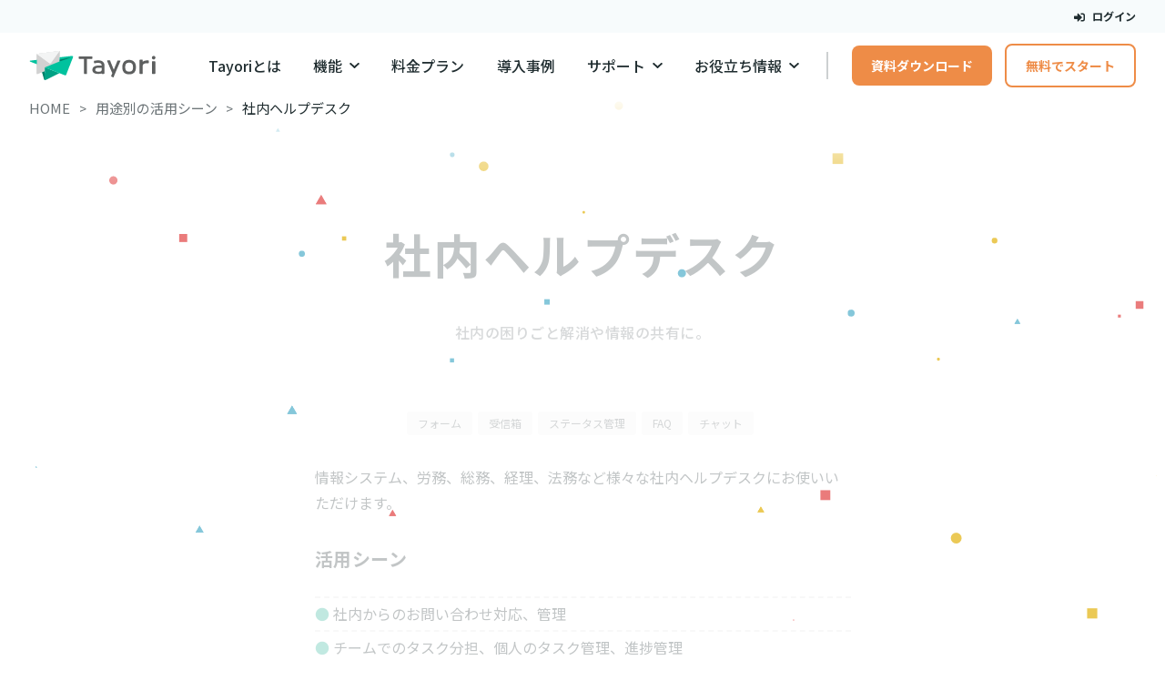

--- FILE ---
content_type: text/html
request_url: https://garack.tayori.com/casestudies/helpdesk/
body_size: 47366
content:
<!DOCTYPE html><html lang="ja"><head><meta charset="utf-8">
<meta name="viewport" content="width=device-width, initial-scale=1">
<title>社内ヘルプデスク | 無料から試せるカスタマーサポートツールTayori</title>
<link rel="preconnect" href="https://fonts.googleapis.com">
<link rel="preconnect" href="https://fonts.gstatic.com" crossorigin>
<meta name="keywords" content="Tayori, お問い合わせフォーム, お問い合わせ, フォーム, FAQ, メールフォーム, フォーム作成ツール, 無料, カスタマーサポート, カスタマーリレーション, カスタマーサービス, CRM">
<meta name="author" content="PR TIMES Corporation.">
<meta name="copyright" content="© 2026 Tayori. All Rights Reserved.">
<meta property="og:type" content="website">
<meta property="og:site_name" content="無料から試せるカスタマーサポートツール｜Tayori（タヨリ）">
<meta property="og:locale" content="ja_JP">
<meta name="twitter:card" content="summary">
<meta property="fb:app_id" content="1434583830185194">
<meta name="msvalidate.01" content="9735718ABF8685FBA03784E45F8218EE">
<meta name="google-site-verification" content="PwhFE28gP7evX_4cjD6R0TSQg5m5m_jNEpUSOXV7Lmg">
<meta name="msapplication-TileColor" content="#00aba9">
<meta name="theme-color" content="#ffffff">
<link rel="apple-touch-icon" size="180x180" href="/static-landing/images/meta/apple-touch-icon.png">
<link rel="icon" type="image/png" size="32x32" href="/static-landing/images/meta/favicon-32x32.png">
<link rel="icon" type="image/png" size="16x16" href="/static-landing/images/meta/favicon-16x16.png">
<link rel="icon" href="/favicon.ico">
<link rel="manifest" href="/static-landing/images/meta/site.webmanifest">
<link rel="mask-icon" href="/static-landing/images/meta/safari-pinned-tab.svg" color="#5bbad5">
<link rel="stylesheet" href="https://fonts.googleapis.com/css2?family=Noto+Sans+JP:wght@100..900&display=swap">
<link rel="preconnect dns-prefetch" href="//www.googletagmanager.com">
<link rel="preconnect dns-prefetch" href="//www.google-analytics.com">
<meta property="og:title" content="社内ヘルプデスク | 無料から試せるカスタマーサポートツールTayori">
<meta name="twitter:title" content="社内ヘルプデスク | 無料から試せるカスタマーサポートツールTayori">
<meta name="description" content="社内からのお問い合わせの窓口をTayoriのフォームで作成すれば、情報システム、労務、総務、経理、法務など様々な社内ヘルプデスクにお使いいただけます。また、FAQ機能を活用して、予めよくある質問をまとめて社内に共有すれば、お問い合わせ対応を効率化することができます。">
<meta property="og:description" content="社内からのお問い合わせの窓口をTayoriのフォームで作成すれば、情報システム、労務、総務、経理、法務など様々な社内ヘルプデスクにお使いいただけます。また、FAQ機能を活用して、予めよくある質問をまとめて社内に共有すれば、お問い合わせ対応を効率化することができます。">
<meta name="twitter:description" content="社内からのお問い合わせの窓口をTayoriのフォームで作成すれば、情報システム、労務、総務、経理、法務など様々な社内ヘルプデスクにお使いいただけます。また、FAQ機能を活用して、予めよくある質問をまとめて社内に共有すれば、お問い合わせ対応を効率化することができます。">
<meta property="og:image" content="https://tayori.com/static-landing/images/meta/ogp-image/ogp-image-casestudies.png">
<meta name="twitter:image" content="https://tayori.com/static-landing/images/meta/ogp-image/ogp-image-casestudies.png">
<meta property="og:url" content="https://tayori.com/casestudies/helpdesk/">
<link rel="canonical" href="https://tayori.com/casestudies/helpdesk/">
<link rel="preload" as="fetch" crossorigin="anonymous" href="/casestudies/helpdesk/_payload.json">
<style>/*! tailwindcss v3.4.3 | MIT License | https://tailwindcss.com*/*,:after,:before{border:0 solid;box-sizing:border-box}:after,:before{--tw-content:""}:host,html{line-height:1.5;-webkit-text-size-adjust:100%;font-family:ui-sans-serif,system-ui,sans-serif,Apple Color Emoji,Segoe UI Emoji,Segoe UI Symbol,Noto Color Emoji;font-feature-settings:normal;font-variation-settings:normal;tab-size:4;-webkit-tap-highlight-color:transparent}body{line-height:inherit;margin:0}hr{border-top-width:1px;color:inherit;height:0}abbr:where([title]){-webkit-text-decoration:underline dotted;text-decoration:underline dotted}h1,h2,h3,h4,h5,h6{font-size:inherit;font-weight:inherit}a{color:inherit;text-decoration:inherit}b,strong{font-weight:bolder}code,kbd,pre,samp{font-family:ui-monospace,SFMono-Regular,Menlo,Monaco,Consolas,Liberation Mono,Courier New,monospace;font-feature-settings:normal;font-size:1em;font-variation-settings:normal}small{font-size:80%}sub,sup{font-size:75%;line-height:0;position:relative;vertical-align:baseline}sub{bottom:-.25em}sup{top:-.5em}table{border-collapse:collapse;border-color:inherit;text-indent:0}button,input,optgroup,select,textarea{color:inherit;font-family:inherit;font-feature-settings:inherit;font-size:100%;font-variation-settings:inherit;font-weight:inherit;letter-spacing:inherit;line-height:inherit;margin:0;padding:0}button,select{text-transform:none}button,input:where([type=button]),input:where([type=reset]),input:where([type=submit]){-webkit-appearance:button;background-color:transparent;background-image:none}:-moz-focusring{outline:auto}:-moz-ui-invalid{box-shadow:none}progress{vertical-align:baseline}::-webkit-inner-spin-button,::-webkit-outer-spin-button{height:auto}[type=search]{-webkit-appearance:textfield;outline-offset:-2px}::-webkit-search-decoration{-webkit-appearance:none}::-webkit-file-upload-button{-webkit-appearance:button;font:inherit}summary{display:list-item}blockquote,dd,dl,figure,h1,h2,h3,h4,h5,h6,hr,p,pre{margin:0}fieldset{margin:0}fieldset,legend{padding:0}menu,ol,ul{list-style:none;margin:0;padding:0}dialog{padding:0}textarea{resize:vertical}input::placeholder,textarea::placeholder{color:#9ca3af;opacity:1}[role=button],button{cursor:pointer}:disabled{cursor:default}audio,canvas,embed,iframe,img,object,svg,video{display:block;vertical-align:middle}img,video{height:auto;max-width:100%}[hidden]{display:none}*,:after,:before{--tw-border-spacing-x:0;--tw-border-spacing-y:0;--tw-translate-x:0;--tw-translate-y:0;--tw-rotate:0;--tw-skew-x:0;--tw-skew-y:0;--tw-scale-x:1;--tw-scale-y:1;--tw-pan-x: ;--tw-pan-y: ;--tw-pinch-zoom: ;--tw-scroll-snap-strictness:proximity;--tw-gradient-from-position: ;--tw-gradient-via-position: ;--tw-gradient-to-position: ;--tw-ordinal: ;--tw-slashed-zero: ;--tw-numeric-figure: ;--tw-numeric-spacing: ;--tw-numeric-fraction: ;--tw-ring-inset: ;--tw-ring-offset-width:0px;--tw-ring-offset-color:#fff;--tw-ring-color:rgba(59,130,246,.5);--tw-ring-offset-shadow:0 0 #0000;--tw-ring-shadow:0 0 #0000;--tw-shadow:0 0 #0000;--tw-shadow-colored:0 0 #0000;--tw-blur: ;--tw-brightness: ;--tw-contrast: ;--tw-grayscale: ;--tw-hue-rotate: ;--tw-invert: ;--tw-saturate: ;--tw-sepia: ;--tw-drop-shadow: ;--tw-backdrop-blur: ;--tw-backdrop-brightness: ;--tw-backdrop-contrast: ;--tw-backdrop-grayscale: ;--tw-backdrop-hue-rotate: ;--tw-backdrop-invert: ;--tw-backdrop-opacity: ;--tw-backdrop-saturate: ;--tw-backdrop-sepia: ;--tw-contain-size: ;--tw-contain-layout: ;--tw-contain-paint: ;--tw-contain-style: }::backdrop{--tw-border-spacing-x:0;--tw-border-spacing-y:0;--tw-translate-x:0;--tw-translate-y:0;--tw-rotate:0;--tw-skew-x:0;--tw-skew-y:0;--tw-scale-x:1;--tw-scale-y:1;--tw-pan-x: ;--tw-pan-y: ;--tw-pinch-zoom: ;--tw-scroll-snap-strictness:proximity;--tw-gradient-from-position: ;--tw-gradient-via-position: ;--tw-gradient-to-position: ;--tw-ordinal: ;--tw-slashed-zero: ;--tw-numeric-figure: ;--tw-numeric-spacing: ;--tw-numeric-fraction: ;--tw-ring-inset: ;--tw-ring-offset-width:0px;--tw-ring-offset-color:#fff;--tw-ring-color:rgba(59,130,246,.5);--tw-ring-offset-shadow:0 0 #0000;--tw-ring-shadow:0 0 #0000;--tw-shadow:0 0 #0000;--tw-shadow-colored:0 0 #0000;--tw-blur: ;--tw-brightness: ;--tw-contrast: ;--tw-grayscale: ;--tw-hue-rotate: ;--tw-invert: ;--tw-saturate: ;--tw-sepia: ;--tw-drop-shadow: ;--tw-backdrop-blur: ;--tw-backdrop-brightness: ;--tw-backdrop-contrast: ;--tw-backdrop-grayscale: ;--tw-backdrop-hue-rotate: ;--tw-backdrop-invert: ;--tw-backdrop-opacity: ;--tw-backdrop-saturate: ;--tw-backdrop-sepia: ;--tw-contain-size: ;--tw-contain-layout: ;--tw-contain-paint: ;--tw-contain-style: }.container{width:100%}@media (min-width:0px){.container{max-width:0}}@media (min-width:600px){.container{max-width:600px}}@media (min-width:900px){.container{max-width:900px}}@media (min-width:1200px){.container{max-width:1200px}}@media (min-width:1800px){.container{max-width:1800px}}.visible{visibility:visible!important}.collapse{visibility:collapse!important}.fixed{position:fixed!important}.absolute{position:absolute!important}.relative{position:relative!important}.sticky{position:sticky!important}.-bottom-1{bottom:-.25rem!important}.-right-1{right:-.25rem!important}.z-10{z-index:10!important}.col-span-1{grid-column:span 1/span 1!important}.m-0{margin:0!important}.m-16{margin:4rem!important}.m-auto{margin:auto!important}.-mx-2{margin-left:-.5rem!important;margin-right:-.5rem!important}.-mx-4{margin-left:-1rem!important;margin-right:-1rem!important}.-mx-8{margin-left:-2rem!important;margin-right:-2rem!important}.mx-0{margin-left:0!important;margin-right:0!important}.mx-2{margin-left:.5rem!important;margin-right:.5rem!important}.mx-4{margin-left:1rem!important;margin-right:1rem!important}.mx-auto{margin-left:auto!important;margin-right:auto!important}.my-0{margin-bottom:0!important;margin-top:0!important}.my-1{margin-bottom:.25rem!important;margin-top:.25rem!important}.my-10{margin-bottom:2.5rem!important;margin-top:2.5rem!important}.my-16{margin-bottom:4rem!important;margin-top:4rem!important}.my-2{margin-bottom:.5rem!important;margin-top:.5rem!important}.my-4{margin-bottom:1rem!important;margin-top:1rem!important}.my-5{margin-bottom:1.25rem!important;margin-top:1.25rem!important}.my-8{margin-bottom:2rem!important;margin-top:2rem!important}.-mb-8{margin-bottom:-2rem!important}.-ml-4{margin-left:-1rem!important}.-mr-2{margin-right:-.5rem!important}.-mt-2{margin-top:-.5rem!important}.-mt-4{margin-top:-1rem!important}.-mt-8{margin-top:-2rem!important}.mb-0{margin-bottom:0!important}.mb-10{margin-bottom:2.5rem!important}.mb-16{margin-bottom:4rem!important}.mb-2{margin-bottom:.5rem!important}.mb-20{margin-bottom:5rem!important}.mb-32{margin-bottom:8rem!important}.mb-4{margin-bottom:1rem!important}.mb-5{margin-bottom:1.25rem!important}.mb-6{margin-bottom:1.5rem!important}.mb-8{margin-bottom:2rem!important}.mb-\[44\.8px\]{margin-bottom:44.8px!important}.mb-auto{margin-bottom:auto!important}.ml-1{margin-left:.25rem!important}.ml-2{margin-left:.5rem!important}.ml-3{margin-left:.75rem!important}.ml-auto{margin-left:auto!important}.mr-1{margin-right:.25rem!important}.mr-2{margin-right:.5rem!important}.mr-3{margin-right:.75rem!important}.mr-4{margin-right:1rem!important}.mr-8{margin-right:2rem!important}.mt-0{margin-top:0!important}.mt-10{margin-top:2.5rem!important}.mt-12{margin-top:3rem!important}.mt-16{margin-top:4rem!important}.mt-2{margin-top:.5rem!important}.mt-24{margin-top:6rem!important}.mt-3{margin-top:.75rem!important}.mt-4{margin-top:1rem!important}.mt-5{margin-top:1.25rem!important}.mt-6{margin-top:1.5rem!important}.mt-8{margin-top:2rem!important}.mt-auto{margin-top:auto!important}.block{display:block!important}.inline-block{display:inline-block!important}.inline{display:inline!important}.flex{display:flex!important}.table{display:table!important}.grid{display:grid!important}.contents{display:contents!important}.hidden{display:none!important}.aspect-video{aspect-ratio:16/9!important}.h-1{height:.25rem!important}.h-14{height:3.5rem!important}.h-5{height:1.25rem!important}.h-8{height:2rem!important}.h-\[232px\]{height:232px!important}.h-auto{height:auto!important}.h-fit{height:-moz-fit-content!important;height:fit-content!important}.h-full{height:100%!important}.w-1\/2{width:50%!important}.w-1\/3{width:33.333333%!important}.w-11\/12{width:91.666667%!important}.w-14{width:3.5rem!important}.w-40{width:10rem!important}.w-\[250px\]{width:250px!important}.w-\[290px\]{width:290px!important}.w-full{width:100%!important}.min-w-\[140px\]{min-width:140px!important}.max-w-\[238px\]{max-width:238px!important}.max-w-\[610px\]{max-width:610px!important}.max-w-full{max-width:100%!important}.max-w-md{max-width:28rem!important}.max-w-screen-sm{max-width:600px!important}.max-w-sm{max-width:24rem!important}.flex-1{flex:1 1 0%!important}.flex-shrink{flex-shrink:1!important}.shrink-0{flex-shrink:0!important}.flex-grow,.grow{flex-grow:1!important}.basis-\[calc\(100\%\)\]{flex-basis:100%!important}.basis-\[calc\(100\%-0\.75rem\)\]{flex-basis:calc(100% - 0.75rem)!important}.basis-\[calc\(50\%-0\.75rem\)\]{flex-basis:calc(50% - 0.75rem)!important}.basis-\[calc\(50\%-1rem\)\]{flex-basis:calc(50% - 1rem)!important}.border-collapse{border-collapse:collapse!important}.transform{transform:translate(var(--tw-translate-x),var(--tw-translate-y)) rotate(var(--tw-rotate)) skewX(var(--tw-skew-x)) skewY(var(--tw-skew-y)) scaleX(var(--tw-scale-x)) scaleY(var(--tw-scale-y))!important}.cursor-pointer{cursor:pointer!important}.resize{resize:both!important}.grid-flow-row-dense{grid-auto-flow:row dense!important}.grid-cols-1{grid-template-columns:repeat(1,minmax(0,1fr))!important}.grid-cols-2{grid-template-columns:repeat(2,minmax(0,1fr))!important}.grid-cols-3{grid-template-columns:repeat(3,minmax(0,1fr))!important}.grid-cols-5{grid-template-columns:repeat(5,minmax(0,1fr))!important}.grid-rows-3{grid-template-rows:repeat(3,minmax(0,1fr))!important}.flex-col{flex-direction:column!important}.flex-col-reverse{flex-direction:column-reverse!important}.flex-wrap{flex-wrap:wrap!important}.content-center{align-content:center!important}.items-center{align-items:center!important}.justify-center{justify-content:center!important}.justify-between{justify-content:space-between!important}.justify-around{justify-content:space-around!important}.justify-items-center{justify-items:center!important}.gap-0{gap:0!important}.gap-1{gap:.25rem!important}.gap-16{gap:4rem!important}.gap-2{gap:.5rem!important}.gap-3{gap:.75rem!important}.gap-4{gap:1rem!important}.gap-6{gap:1.5rem!important}.gap-8{gap:2rem!important}.gap-\[10px\]{gap:10px!important}.gap-x-2{column-gap:.5rem!important}.gap-x-3{column-gap:.75rem!important}.gap-y-4{row-gap:1rem!important}.gap-y-6{row-gap:1.5rem!important}.space-y-1>:not([hidden])~:not([hidden]){--tw-space-y-reverse:0!important;margin-bottom:0!important;margin-bottom:calc(.25rem*var(--tw-space-y-reverse))!important;margin-top:.25rem!important;margin-top:calc(.25rem*(1 - var(--tw-space-y-reverse)))!important}.space-y-2>:not([hidden])~:not([hidden]){--tw-space-y-reverse:0!important;margin-bottom:0!important;margin-bottom:calc(.5rem*var(--tw-space-y-reverse))!important;margin-top:.5rem!important;margin-top:calc(.5rem*(1 - var(--tw-space-y-reverse)))!important}.overflow-hidden{overflow:hidden!important}.whitespace-nowrap{white-space:nowrap!important}.whitespace-pre-wrap{white-space:pre-wrap!important}.rounded-2xl{border-radius:1rem!important}.rounded-full{border-radius:9999px!important}.rounded-lg{border-radius:.5rem!important}.rounded-md{border-radius:.375rem!important}.rounded-xl{border-radius:.75rem!important}.border{border-width:1px!important}.border-2{border-width:2px!important}.border-t{border-top-width:1px!important}.border-solid{border-style:solid!important}.border-ui-border-line-light{border-color:var(--color-gray-alpha-10)!important}.border-ui-surface-primary{border-color:var(--color-ui-surface-primary)!important}.bg-ui-pickup-bg{background-color:var(--color-light-yellow)!important}.bg-ui-primary{background-color:var(--color-ui-primary)!important}.bg-ui-surface-primary{background-color:var(--color-ui-surface-primary)!important}.bg-ui-surface-secondary{background-color:var(--color-ui-surface-secondary)!important}.object-contain{object-fit:contain!important}.object-cover{object-fit:cover!important}.p-2{padding:.5rem!important}.p-3{padding:.75rem!important}.p-4{padding:1rem!important}.p-6{padding:1.5rem!important}.p-7{padding:1.75rem!important}.p-8{padding:2rem!important}.p-9{padding:2.25rem!important}.px-1{padding-left:.25rem!important;padding-right:.25rem!important}.px-2{padding-left:.5rem!important;padding-right:.5rem!important}.px-4{padding-left:1rem!important;padding-right:1rem!important}.px-8{padding-left:2rem!important;padding-right:2rem!important}.py-1{padding-bottom:.25rem!important;padding-top:.25rem!important}.py-16{padding-bottom:4rem!important;padding-top:4rem!important}.py-2{padding-bottom:.5rem!important;padding-top:.5rem!important}.py-3{padding-bottom:.75rem!important;padding-top:.75rem!important}.py-4{padding-bottom:1rem!important;padding-top:1rem!important}.py-6{padding-bottom:1.5rem!important;padding-top:1.5rem!important}.py-8{padding-bottom:2rem!important;padding-top:2rem!important}.pb-16{padding-bottom:4rem!important}.pb-4{padding-bottom:1rem!important}.pb-8{padding-bottom:2rem!important}.pl-4{padding-left:1rem!important}.pr-4{padding-right:1rem!important}.pr-8{padding-right:2rem!important}.pt-4{padding-top:1rem!important}.pt-8{padding-top:2rem!important}.text-left{text-align:left!important}.text-center{text-align:center!important}.text-right{text-align:right!important}.text-10{line-height:1.75em!important}.text-10,.text-10\/normal{font-size:.625rem!important}.text-10\/normal{line-height:1.5!important}.text-11{font-size:.6875rem!important}.text-11,.text-12{line-height:1.75em!important}.text-12,.text-12\/normal{font-size:.75rem!important}.text-12\/normal{line-height:1.5!important}.text-14{font-size:.875rem!important}.text-14,.text-16{line-height:1.75em!important}.text-16{font-size:1rem!important}.text-18{line-height:1.75em!important}.text-18,.text-18\/tight{font-size:1.125rem!important}.text-18\/tight{line-height:1.25!important}.text-20{font-size:1.25rem!important}.text-20,.text-24{line-height:1.75em!important}.text-24{font-size:1.5rem!important}.text-30{font-size:1.875rem!important}.text-30,.text-36{line-height:1.75em!important}.text-36{font-size:2.25rem!important}.text-48{font-size:3rem!important}.text-48,.text-60{line-height:1.75em!important}.text-60{font-size:3.75rem!important}.text-8{font-size:.5rem!important;line-height:1.5em!important}.font-black{font-weight:900!important}.font-bold{font-weight:700!important}.font-medium{font-weight:500!important}.font-normal{font-weight:400!important}.uppercase{text-transform:uppercase!important}.leading-10{line-height:2.5rem!important}.leading-4{line-height:1rem!important}.leading-5{line-height:1.25rem!important}.leading-6{line-height:1.5rem!important}.leading-7{line-height:1.75rem!important}.leading-8{line-height:2rem!important}.leading-\[1\.6\]{line-height:1.6!important}.leading-\[27\.2px\]{line-height:27.2px!important}.leading-\[35px\]{line-height:35px!important}.leading-none{line-height:1!important}.leading-normal{line-height:1.5!important}.leading-snug{line-height:1.375!important}.leading-tight{line-height:1.25!important}.text-ui-link,.text-ui-primary{color:var(--color-ui-primary)!important}.text-ui-surface-primary{color:var(--color-ui-surface-primary)!important}.text-ui-text-primary{color:var(--color-ui-text-primary)!important}.text-ui-text-secondary{color:var(--color-ui-text-secondary)!important}.underline{text-decoration-line:underline!important}.shadow-elevation-lv-2{--tw-shadow:4px 6px 16px var(--color-ui-shadow-ambient-lv-2)!important;--tw-shadow-colored:4px 6px 16px var(--tw-shadow-color)!important;box-shadow:0 0 #0000,0 0 #0000,4px 6px 16px var(--color-ui-shadow-ambient-lv-2)!important;box-shadow:var(--tw-ring-offset-shadow,0 0 #0000),var(--tw-ring-shadow,0 0 #0000),var(--tw-shadow)!important}.shadow-elevation-lv-3{--tw-shadow:6px 9px 24px var(--color-ui-shadow-ambient-lv-3)!important;--tw-shadow-colored:6px 9px 24px var(--tw-shadow-color)!important;box-shadow:0 0 #0000,0 0 #0000,6px 9px 24px var(--color-ui-shadow-ambient-lv-3)!important;box-shadow:var(--tw-ring-offset-shadow,0 0 #0000),var(--tw-ring-shadow,0 0 #0000),var(--tw-shadow)!important}.shadow-elevation-lv-4{--tw-shadow:8px 12px 32px var(--color-ui-shadow-ambient-lv-4)!important;--tw-shadow-colored:8px 12px 32px var(--tw-shadow-color)!important;box-shadow:0 0 #0000,0 0 #0000,8px 12px 32px var(--color-ui-shadow-ambient-lv-4)!important;box-shadow:var(--tw-ring-offset-shadow,0 0 #0000),var(--tw-ring-shadow,0 0 #0000),var(--tw-shadow)!important}.shadow-elevation-lv-6{--tw-shadow:12px 18px 48px var(--color-ui-shadow-ambient-lv-6)!important;--tw-shadow-colored:12px 18px 48px var(--tw-shadow-color)!important;box-shadow:0 0 #0000,0 0 #0000,12px 18px 48px var(--color-ui-shadow-ambient-lv-6)!important;box-shadow:var(--tw-ring-offset-shadow,0 0 #0000),var(--tw-ring-shadow,0 0 #0000),var(--tw-shadow)!important}.blur{--tw-blur:blur(8px)!important;filter:blur(8px) var(--tw-brightness) var(--tw-contrast) var(--tw-grayscale) var(--tw-hue-rotate) var(--tw-invert) var(--tw-saturate) var(--tw-sepia) var(--tw-drop-shadow)!important;filter:var(--tw-blur) var(--tw-brightness) var(--tw-contrast) var(--tw-grayscale) var(--tw-hue-rotate) var(--tw-invert) var(--tw-saturate) var(--tw-sepia) var(--tw-drop-shadow)!important}.backdrop-filter{-webkit-backdrop-filter:var(--tw-backdrop-blur) var(--tw-backdrop-brightness) var(--tw-backdrop-contrast) var(--tw-backdrop-grayscale) var(--tw-backdrop-hue-rotate) var(--tw-backdrop-invert) var(--tw-backdrop-opacity) var(--tw-backdrop-saturate) var(--tw-backdrop-sepia)!important;backdrop-filter:var(--tw-backdrop-blur) var(--tw-backdrop-brightness) var(--tw-backdrop-contrast) var(--tw-backdrop-grayscale) var(--tw-backdrop-hue-rotate) var(--tw-backdrop-invert) var(--tw-backdrop-opacity) var(--tw-backdrop-saturate) var(--tw-backdrop-sepia)!important}.transition{transition-duration:.15s!important;transition-property:color,background-color,border-color,text-decoration-color,fill,stroke,opacity,box-shadow,transform,filter,-webkit-backdrop-filter!important;transition-property:color,background-color,border-color,text-decoration-color,fill,stroke,opacity,box-shadow,transform,filter,backdrop-filter!important;transition-property:color,background-color,border-color,text-decoration-color,fill,stroke,opacity,box-shadow,transform,filter,backdrop-filter,-webkit-backdrop-filter!important;transition-timing-function:cubic-bezier(.4,0,.2,1)!important}.transition-all{transition-duration:.15s!important;transition-property:all!important;transition-timing-function:cubic-bezier(.4,0,.2,1)!important}.duration-300{transition-duration:.3s!important}.hover\:text-ui-link:hover{color:var(--color-ui-primary)!important}.hover\:text-ui-link-active:hover{color:var(--color-ui-primary-dark)!important}.hover\:text-ui-primary:hover{color:var(--color-ui-primary)!important}.hover\:underline:hover{text-decoration-line:underline!important}.hover\:no-underline:hover{text-decoration-line:none!important}.hover\:opacity-70:hover{opacity:.7!important}.hover\:shadow-elevation-lv-1:hover{--tw-shadow:2px 3px 8px var(--color-ui-shadow-ambient-lv-1)!important;--tw-shadow-colored:2px 3px 8px var(--tw-shadow-color)!important;box-shadow:0 0 #0000,0 0 #0000,2px 3px 8px var(--color-ui-shadow-ambient-lv-1)!important;box-shadow:var(--tw-ring-offset-shadow,0 0 #0000),var(--tw-ring-shadow,0 0 #0000),var(--tw-shadow)!important}.hover\:shadow-elevation-lv-3:hover{--tw-shadow:6px 9px 24px var(--color-ui-shadow-ambient-lv-3)!important;--tw-shadow-colored:6px 9px 24px var(--tw-shadow-color)!important;box-shadow:0 0 #0000,0 0 #0000,6px 9px 24px var(--color-ui-shadow-ambient-lv-3)!important;box-shadow:var(--tw-ring-offset-shadow,0 0 #0000),var(--tw-ring-shadow,0 0 #0000),var(--tw-shadow)!important}.hover\:shadow-elevation-lv-4:hover{--tw-shadow:8px 12px 32px var(--color-ui-shadow-ambient-lv-4)!important;--tw-shadow-colored:8px 12px 32px var(--tw-shadow-color)!important;box-shadow:0 0 #0000,0 0 #0000,8px 12px 32px var(--color-ui-shadow-ambient-lv-4)!important;box-shadow:var(--tw-ring-offset-shadow,0 0 #0000),var(--tw-ring-shadow,0 0 #0000),var(--tw-shadow)!important}.active\:shadow-transparent:active{--tw-shadow-color:transparent!important;--tw-shadow:var(--tw-shadow-colored)!important}.group:hover .group-hover\:opacity-90{opacity:.9!important}@media (min-width:600px){.sm\:mx-8{margin-left:2rem!important;margin-right:2rem!important}.sm\:mb-6{margin-bottom:1.5rem!important}.sm\:hidden{display:none!important}.sm\:min-h-\[1\.5rem\]{min-height:1.5rem!important}.sm\:w-full{width:100%!important}.sm\:max-w-none{max-width:none!important}.sm\:basis-\[calc\(50\%-1rem\)\]{flex-basis:calc(50% - 1rem)!important}.sm\:grid-cols-2{grid-template-columns:repeat(2,minmax(0,1fr))!important}.sm\:grid-cols-3{grid-template-columns:repeat(3,minmax(0,1fr))!important}.sm\:gap-x-24{column-gap:6rem!important}.sm\:gap-x-4{column-gap:1rem!important}.sm\:gap-y-12{row-gap:3rem!important}.sm\:gap-y-6{row-gap:1.5rem!important}.sm\:px-0{padding-left:0!important;padding-right:0!important}.sm\:text-left{text-align:left!important}.sm\:text-center{text-align:center!important}.sm\:text-16{font-size:1rem!important;line-height:1.75em!important}}@media (min-width:900px){.md\:col-span-2{grid-column:span 2/span 2!important}.md\:col-start-2{grid-column-start:2!important}.md\:-mx-3{margin-left:-.75rem!important;margin-right:-.75rem!important}.md\:-mx-8{margin-left:-2rem!important;margin-right:-2rem!important}.md\:mx-0{margin-left:0!important;margin-right:0!important}.md\:mx-2{margin-left:.5rem!important;margin-right:.5rem!important}.md\:mx-5{margin-left:1.25rem!important;margin-right:1.25rem!important}.md\:my-16{margin-bottom:4rem!important;margin-top:4rem!important}.md\:-mt-12{margin-top:-3rem!important}.md\:-mt-8{margin-top:-2rem!important}.md\:mb-0{margin-bottom:0!important}.md\:mb-16{margin-bottom:4rem!important}.md\:mb-2{margin-bottom:.5rem!important}.md\:mb-24{margin-bottom:6rem!important}.md\:mb-32{margin-bottom:8rem!important}.md\:mb-4{margin-bottom:1rem!important}.md\:mb-8{margin-bottom:2rem!important}.md\:mb-\[120px\]{margin-bottom:120px!important}.md\:ml-4{margin-left:1rem!important}.md\:ml-\[68px\]{margin-left:68px!important}.md\:ml-auto{margin-left:auto!important}.md\:mr-4{margin-right:1rem!important}.md\:mr-auto{margin-right:auto!important}.md\:mt-0{margin-top:0!important}.md\:mt-12{margin-top:3rem!important}.md\:mt-16{margin-top:4rem!important}.md\:mt-2{margin-top:.5rem!important}.md\:mt-20{margin-top:5rem!important}.md\:mt-24{margin-top:6rem!important}.md\:mt-4{margin-top:1rem!important}.md\:block{display:block!important}.md\:inline-block{display:inline-block!important}.md\:inline{display:inline!important}.md\:flex{display:flex!important}.md\:hidden{display:none!important}.md\:h-8{height:2rem!important}.md\:h-auto{height:auto!important}.md\:min-h-\[110px\]{min-height:110px!important}.md\:w-1\/3{width:33.333333%!important}.md\:w-32{width:8rem!important}.md\:w-5\/12{width:41.666667%!important}.md\:w-6\/12{width:50%!important}.md\:w-\[800px\]{width:800px!important}.md\:max-w-md{max-width:28rem!important}.md\:max-w-none{max-width:none!important}.md\:max-w-xs{max-width:20rem!important}.md\:flex-auto{flex:1 1 auto!important}.md\:basis-\[calc\(20\%-1rem\)\]{flex-basis:calc(20% - 1rem)!important}.md\:basis-\[calc\(33\.333\%-1\.5rem\)\]{flex-basis:calc(33.333% - 1.5rem)!important}.md\:basis-\[calc\(33\.333\%-2rem\)\]{flex-basis:calc(33.333% - 2rem)!important}.md\:grid-cols-1{grid-template-columns:repeat(1,minmax(0,1fr))!important}.md\:grid-cols-2{grid-template-columns:repeat(2,minmax(0,1fr))!important}.md\:grid-cols-3{grid-template-columns:repeat(3,minmax(0,1fr))!important}.md\:grid-cols-4{grid-template-columns:repeat(4,minmax(0,1fr))!important}.md\:flex-row{flex-direction:row!important}.md\:flex-row-reverse{flex-direction:row-reverse!important}.md\:items-center{align-items:center!important}.md\:justify-start{justify-content:flex-start!important}.md\:justify-center{justify-content:center!important}.md\:gap-12{gap:3rem!important}.md\:gap-4{gap:1rem!important}.md\:gap-5{gap:1.25rem!important}.md\:gap-6{gap:1.5rem!important}.md\:gap-8{gap:2rem!important}.md\:gap-x-12{column-gap:3rem!important}.md\:gap-x-28{column-gap:7rem!important}.md\:gap-x-8{column-gap:2rem!important}.md\:gap-y-12{row-gap:3rem!important}.md\:gap-y-14{row-gap:3.5rem!important}.md\:gap-y-8{row-gap:2rem!important}.md\:space-y-4>:not([hidden])~:not([hidden]){--tw-space-y-reverse:0!important;margin-bottom:0!important;margin-bottom:calc(1rem*var(--tw-space-y-reverse))!important;margin-top:1rem!important;margin-top:calc(1rem*(1 - var(--tw-space-y-reverse)))!important}.md\:rounded-lg{border-radius:.5rem!important}.md\:border-0{border-width:0!important}.md\:bg-transparent{background-color:transparent!important}.md\:p-0{padding:0!important}.md\:p-2{padding:.5rem!important}.md\:p-3{padding:.75rem!important}.md\:p-6{padding:1.5rem!important}.md\:p-8{padding:2rem!important}.md\:p-9{padding:2.25rem!important}.md\:px-16{padding-left:4rem!important;padding-right:4rem!important}.md\:px-36{padding-left:9rem!important;padding-right:9rem!important}.md\:px-8{padding-left:2rem!important;padding-right:2rem!important}.md\:py-12{padding-bottom:3rem!important;padding-top:3rem!important}.md\:py-16{padding-bottom:4rem!important;padding-top:4rem!important}.md\:py-8{padding-bottom:2rem!important;padding-top:2rem!important}.md\:pb-16{padding-bottom:4rem!important}.md\:pl-4{padding-left:1rem!important}.md\:pr-4{padding-right:1rem!important}.md\:text-left{text-align:left!important}.md\:text-center{text-align:center!important}.md\:text-11\/normal{font-size:.6875rem!important;line-height:1.5!important}.md\:text-12{font-size:.75rem!important}.md\:text-12,.md\:text-14{line-height:1.75em!important}.md\:text-14,.md\:text-14\/normal{font-size:.875rem!important}.md\:text-14\/normal{line-height:1.5!important}.md\:text-16{font-size:1rem!important}.md\:text-16,.md\:text-18{line-height:1.75em!important}.md\:text-18{font-size:1.125rem!important}.md\:text-20{font-size:1.25rem!important;line-height:1.75em!important}.md\:text-24\/tight{font-size:1.5rem!important;line-height:1.25!important}.md\:text-30{font-size:1.875rem!important}.md\:text-30,.md\:text-48{line-height:1.75em!important}.md\:text-48{font-size:3rem!important}.md\:text-\[1\.2rem\]{font-size:1.2rem!important}.md\:text-\[46px\]{font-size:46px!important}.md\:leading-5{line-height:1.25rem!important}.md\:leading-6{line-height:1.5rem!important}.md\:leading-7{line-height:1.75rem!important}.md\:leading-\[52\.5px\]{line-height:52.5px!important}.md\:leading-none{line-height:1!important}.md\:leading-snug{line-height:1.375!important}}@media (min-width:1200px){.lg\:col-span-2{grid-column:span 2/span 2!important}.lg\:col-start-2{grid-column-start:2!important}.lg\:col-start-3{grid-column-start:3!important}.lg\:-mx-8{margin-left:-2rem!important;margin-right:-2rem!important}.lg\:mx-8{margin-left:2rem!important;margin-right:2rem!important}.lg\:w-1\/3{width:33.333333%!important}.lg\:w-1\/4{width:25%!important}.lg\:w-full{width:100%!important}.lg\:basis-\[349px\]{flex-basis:349px!important}.lg\:grid-cols-6{grid-template-columns:repeat(6,minmax(0,1fr))!important}.lg\:pl-2{padding-left:.5rem!important}.lg\:pr-2{padding-right:.5rem!important}}</style>
<style>:root{--color-bland-teal-light:#43bfa0;--color-bland-teal-middle:#00a184;--color-bland-teal-dark:#007f69;--color-bland-envelope-light:#f3f4f4;--color-bland-envelope-dark:#d1d1d1;--color-bland-logo-type-gray:#5d5f5f;--color-black-100:#000;--color-black-alpha-100:#000;--color-black-alpha-90:rgba(0,0,0,.9);--color-black-alpha-80:rgba(0,0,0,.8);--color-black-alpha-70:rgba(0,0,0,.7);--color-black-alpha-60:rgba(0,0,0,.6);--color-black-alpha-50:rgba(0,0,0,.5);--color-black-alpha-40:rgba(0,0,0,.4);--color-black-alpha-30:rgba(0,0,0,.3);--color-black-alpha-20:rgba(0,0,0,.2);--color-black-alpha-10:rgba(0,0,0,.1);--color-black-alpha-7:rgba(0,0,0,.07);--color-black-alpha-5:rgba(0,0,0,.05);--color-white-100:#fff;--color-white-alpha-100:#fff;--color-white-alpha-90:hsla(0,0%,100%,.9);--color-white-alpha-80:hsla(0,0%,100%,.8);--color-white-alpha-70:hsla(0,0%,100%,.7);--color-white-alpha-60:hsla(0,0%,100%,.6);--color-white-alpha-50:hsla(0,0%,100%,.5);--color-white-alpha-40:hsla(0,0%,100%,.4);--color-white-alpha-30:hsla(0,0%,100%,.3);--color-white-alpha-20:hsla(0,0%,100%,.2);--color-white-alpha-10:hsla(0,0%,100%,.1);--color-white-alpha-7:hsla(0,0%,100%,.07);--color-white-alpha-5:hsla(0,0%,100%,.05);--color-gray-100:#08161a;--color-gray-90:#212d31;--color-gray-80:#394548;--color-gray-70:#525c5f;--color-gray-60:#6b7376;--color-gray-50:#838a8c;--color-gray-40:#9ca2a3;--color-gray-30:#b5b9ba;--color-gray-20:#ced0d1;--color-gray-10:#e6e8e8;--color-gray-7:#eeefef;--color-gray-5:#f3f3f4;--color-gray-alpha-100:#08161a;--color-gray-alpha-90:rgba(8,22,26,.9);--color-gray-alpha-80:rgba(8,22,26,.8);--color-gray-alpha-70:rgba(8,22,26,.7);--color-gray-alpha-60:rgba(8,22,26,.6);--color-gray-alpha-50:rgba(8,22,26,.5);--color-gray-alpha-40:rgba(8,22,26,.4);--color-gray-alpha-30:rgba(8,22,26,.3);--color-gray-alpha-20:rgba(8,22,26,.2);--color-gray-alpha-10:rgba(8,22,26,.1);--color-gray-alpha-7:rgba(8,22,26,.07);--color-gray-alpha-5:rgba(8,22,26,.05);--color-teal-100:#005438;--color-teal-90:#007053;--color-teal-80:#008062;--color-teal-70:#009071;--color-teal-60:#009e7d;--color-teal-50:#1aad90;--color-teal-40:#4abca3;--color-teal-30:#7fd0bd;--color-teal-20:#b2e2d7;--color-teal-10:#e0f3ef;--color-teal-5:#f7fcfb;--color-turquoise-100:#075d68;--color-turquoise-90:#147f95;--color-turquoise-80:#1b92ad;--color-turquoise-70:#23a7c8;--color-turquoise-60:#28b7dc;--color-turquoise-50:#35c1e3;--color-turquoise-40:#54ccea;--color-turquoise-30:#83dbf2;--color-turquoise-20:#b4e9f8;--color-turquoise-10:#e1f6fc;--color-turquoise-5:#f7fdfe;--color-orange-100:#ad5a1a;--color-orange-90:#c6671c;--color-orange-80:#d46e1d;--color-orange-70:#e17521;--color-orange-60:#ec7c25;--color-orange-50:#ee8c47;--color-orange-40:#f19f6a;--color-orange-30:#f4b895;--color-orange-20:#f8d3be;--color-orange-10:#f9ece8;--color-orange-5:#fdfaf9;--color-red-100:#ad1a1a;--color-red-90:#bc2525;--color-red-80:#c92c2c;--color-red-70:#db3632;--color-red-60:#ea3f33;--color-red-50:#e6504d;--color-red-40:#dd7070;--color-red-30:#e99797;--color-red-20:#fccbd0;--color-red-10:#feeaed;--color-red-5:snow;--color-ui-primary:var(--color-teal-50);--color-ui-info:var(--color-turquoise-70);--color-ui-warning:var(--color-orange-50);--color-ui-danger:var(--color-red-50);--color-ui-cta:var(--color-orange-50);--color-ui-primary-dark:var(--color-teal-60);--color-ui-info-dark:var(--color-turquoise-80);--color-ui-warning-dark:var(--color-orange-60);--color-ui-danger-dark:var(--color-red-60);--color-ui-cta-dark:var(--color-orange-60);--color-ui-text-emphasis:var(--color-gray-alpha-100);--color-ui-text-primary:var(--color-gray-alpha-90);--color-ui-text-secondary:var(--color-gray-alpha-60);--color-ui-text-disabled:var(--color-gray-alpha-30);--color-ui-text-placeholder:var(--color-gray-alpha-30);--color-ui-text-emphasis-inverse:var(--color-white-alpha-100);--color-ui-text-primary-inverse:var(--color-white-alpha-90);--color-ui-text-secondary-inverse:var(--color-white-alpha-60);--color-ui-text-disabled-inverse:var(--color-white-alpha-30);--color-ui-border-line:var(--color-gray-alpha-20);--color-ui-border-line-inverse:var(--color-white-alpha-20);--color-ui-page-background:var(--color-gray-5);--color-ui-surface-primary:var(--color-white-alpha-100);--color-ui-surface-secondary:var(--color-gray-alpha-5);--color-ui-focus-ring:var(--color-turquoise-60);--color-ui-status-teal:#1aad8f;--color-ui-status-turquoise:#23a7c8;--color-ui-status-orange:#ee8c47;--color-ui-status-red:#e6504d;--color-ui-status-gold:#ad951a;--color-ui-status-greenyellow:#8cbd22;--color-ui-status-limegreen:#4aba45;--color-ui-status-cyan:#008a87;--color-ui-status-blue:#258ef2;--color-ui-status-navy:#1a1aad;--color-ui-status-violet:#8550cc;--color-ui-status-fuchsia:#ba42b9;--color-ui-status-pink:#f16385;--color-ui-status-black:#081a16;--color-ui-status-gray:#838a8c;--color-ui-status-new:var(--color-ui-status-turquoise);--color-ui-status-pending:var(--color-ui-status-red);--color-ui-status-ongoing:var(--color-ui-status-teal);--color-ui-status-waiting:var(--color-ui-status-orange);--color-ui-status-closed:var(--color-ui-status-gray);--color-ui-priority-emergency:#ad191a;--color-ui-priority-high:#db3532;--color-ui-priority-usually:#dd7070;--color-ui-priority-low:#feeaed;--color-ui-third-party-facebook-blue:#5a71bc;--color-ui-third-party-twitter-blue:#5fa3ea;--color-ui-third-party-line-green:#00b900;--color-ui-third-party-hatena-blue:#3f8dd8}</style>
<style>:root{--color-ui-primary-lighter:var(--color-teal-5);--color-ui-link:var(--color-ui-primary);--color-ui-link-active:var(--color-ui-primary-dark);--color-ui-button-secondary-base:var(--color-gray-5);--color-ui-button-secondary-base-focus:var(--color-gray-7);--color-ui-button-primary-border-base-focus:var(--color-teal-5);--color-ui-cases-item-shadow-odd:#ddf4fd;--color-ui-cases-item-shadow-even:#e1ece9;--color-ui-border-line-light:var(--color-gray-alpha-10);--color-ui-plan-table-gray:var(--color-gray-5);--color-ui-footer-base:var(--color-gray-80);--color-ui-app-cta-bottom-cards-bg:var(--color-gray-5);--color-ui-shadow-ambient-rgb:12,52,49;--color-ui-shadow-ambient-lv-1:rgba(var(--color-ui-shadow-ambient-rgb),0.09);--color-ui-shadow-ambient-lv-2:rgba(var(--color-ui-shadow-ambient-rgb),0.13);--color-ui-shadow-ambient-lv-3:rgba(var(--color-ui-shadow-ambient-rgb),0.17);--color-ui-shadow-ambient-lv-4:rgba(var(--color-ui-shadow-ambient-rgb),0.21);--color-ui-shadow-ambient-lv-5:rgba(var(--color-ui-shadow-ambient-rgb),0.25);--color-ui-shadow-ambient-lv-6:rgba(var(--color-ui-shadow-ambient-rgb),0.29);--color-light-yellow:#ffffe0}</style>
<style>a,abbr,acronym,address,applet,article,aside,audio,b,big,blockquote,body,canvas,caption,center,cite,code,dd,del,details,dfn,div,dl,dt,em,embed,fieldset,figcaption,figure,footer,form,h1,h2,h3,h4,h5,h6,header,hgroup,html,i,iframe,img,ins,kbd,label,legend,li,mark,menu,nav,object,ol,output,p,pre,q,ruby,s,samp,section,small,span,strike,strong,sub,summary,sup,table,tbody,td,tfoot,th,thead,time,tr,tt,u,ul,var,video{border:0;font:inherit;font-size:100%;margin:0;padding:0;vertical-align:baseline;-webkit-margin-before:0;-webkit-margin-after:0;-webkit-margin-start:0;-webkit-margin-end:0}article,aside,details,figcaption,figure,footer,header,hgroup,menu,nav,section{display:block}body{line-height:1}ol,ul{list-style:none}blockquote,q{quotes:none}blockquote:after,blockquote:before,q:after,q:before{content:"";content:none}table{border-collapse:collapse;border-spacing:0;font:100%;font-size:inherit}a{outline:none}dt img,li img{vertical-align:bottom}:first-child+html *{letter-spacing:0}button,input,select,textarea{font:99% arial,helvetica,clean,sans-serif}code,kbd,pre,samp,tt{font-family:monospace;*font-size:108%;line-height:100%}img{-ms-interpolation-mode:bicubic}@font-face{font-family:Original Yu Gothic;font-weight:100;src:local("Yu Gothic Medium")}@font-face{font-family:Original Yu Gothic;font-weight:200;src:local("Yu Gothic Medium")}@font-face{font-family:Original Yu Gothic;font-weight:300;src:local("Yu Gothic Medium")}@font-face{font-family:Original Yu Gothic;font-weight:400;src:local("Yu Gothic Medium")}@font-face{font-family:Original Yu Gothic;font-weight:700;src:local("Yu Gothic Bold")}html{font-size:100%}body{background:var(--color-ui-surface-primary);color:var(--color-ui-text-primary);font-family:Noto Sans JP,-apple-system,BlinkMacSystemFont,Segoe UI,Roboto,Hiragino Sans,Original Yu Gothic,Yu Gothic,sans-serif,Apple Color Emoji,Segoe UI Emoji,Segoe UI Symbol,Noto Sans Emoji;font-size:1rem;line-height:1.7;overflow-wrap:break-word;-webkit-font-smoothing:auto}*{box-sizing:border-box}:focus-visible{outline:3px solid var(--color-ui-focus-ring);outline-offset:2px}.v-popper__popper{font-size:12px}</style>
<style>.resize-observer[data-v-b329ee4c]{background-color:transparent;border:none;opacity:0}.resize-observer[data-v-b329ee4c],.resize-observer[data-v-b329ee4c] object{display:block;height:100%;left:0;overflow:hidden;pointer-events:none;position:absolute;top:0;width:100%;z-index:-1}.v-popper__popper{left:0;outline:none;top:0;z-index:10000}.v-popper__popper.v-popper__popper--hidden{opacity:0;pointer-events:none;transition:opacity .15s,visibility .15s;visibility:hidden}.v-popper__popper.v-popper__popper--shown{opacity:1;transition:opacity .15s;visibility:visible}.v-popper__popper.v-popper__popper--skip-transition,.v-popper__popper.v-popper__popper--skip-transition>.v-popper__wrapper{transition:none!important}.v-popper__backdrop{display:none;height:100%;left:0;position:absolute;top:0;width:100%}.v-popper__inner{box-sizing:border-box;overflow-y:auto;position:relative}.v-popper__inner>div{max-height:inherit;max-width:inherit;position:relative;z-index:1}.v-popper__arrow-container{height:10px;position:absolute;width:10px}.v-popper__popper--arrow-overflow .v-popper__arrow-container,.v-popper__popper--no-positioning .v-popper__arrow-container{display:none}.v-popper__arrow-inner,.v-popper__arrow-outer{border-style:solid;height:0;left:0;position:absolute;top:0;width:0}.v-popper__arrow-inner{border-width:7px;visibility:hidden}.v-popper__arrow-outer{border-width:6px}.v-popper__popper[data-popper-placement^=bottom] .v-popper__arrow-inner,.v-popper__popper[data-popper-placement^=top] .v-popper__arrow-inner{left:-2px}.v-popper__popper[data-popper-placement^=bottom] .v-popper__arrow-outer,.v-popper__popper[data-popper-placement^=top] .v-popper__arrow-outer{left:-1px}.v-popper__popper[data-popper-placement^=top] .v-popper__arrow-inner,.v-popper__popper[data-popper-placement^=top] .v-popper__arrow-outer{border-bottom-color:transparent!important;border-bottom-width:0;border-left-color:transparent!important;border-right-color:transparent!important}.v-popper__popper[data-popper-placement^=top] .v-popper__arrow-inner{top:-2px}.v-popper__popper[data-popper-placement^=bottom] .v-popper__arrow-container{top:0}.v-popper__popper[data-popper-placement^=bottom] .v-popper__arrow-inner,.v-popper__popper[data-popper-placement^=bottom] .v-popper__arrow-outer{border-left-color:transparent!important;border-right-color:transparent!important;border-top-color:transparent!important;border-top-width:0}.v-popper__popper[data-popper-placement^=bottom] .v-popper__arrow-inner{top:-4px}.v-popper__popper[data-popper-placement^=bottom] .v-popper__arrow-outer{top:-6px}.v-popper__popper[data-popper-placement^=left] .v-popper__arrow-inner,.v-popper__popper[data-popper-placement^=right] .v-popper__arrow-inner{top:-2px}.v-popper__popper[data-popper-placement^=left] .v-popper__arrow-outer,.v-popper__popper[data-popper-placement^=right] .v-popper__arrow-outer{top:-1px}.v-popper__popper[data-popper-placement^=right] .v-popper__arrow-inner,.v-popper__popper[data-popper-placement^=right] .v-popper__arrow-outer{border-bottom-color:transparent!important;border-left-color:transparent!important;border-left-width:0;border-top-color:transparent!important}.v-popper__popper[data-popper-placement^=right] .v-popper__arrow-inner{left:-4px}.v-popper__popper[data-popper-placement^=right] .v-popper__arrow-outer{left:-6px}.v-popper__popper[data-popper-placement^=left] .v-popper__arrow-container{right:-10px}.v-popper__popper[data-popper-placement^=left] .v-popper__arrow-inner,.v-popper__popper[data-popper-placement^=left] .v-popper__arrow-outer{border-bottom-color:transparent!important;border-right-color:transparent!important;border-right-width:0;border-top-color:transparent!important}.v-popper__popper[data-popper-placement^=left] .v-popper__arrow-inner{left:-2px}.v-popper--theme-tooltip .v-popper__inner{background:rgba(0,0,0,.8);border-radius:6px;color:#fff;padding:7px 12px 6px}.v-popper--theme-tooltip .v-popper__arrow-outer{border-color:#000c}.v-popper--theme-dropdown .v-popper__inner{background:#fff;border:1px solid #ddd;border-radius:6px;box-shadow:0 6px 30px #0000001a;color:#000}.v-popper--theme-dropdown .v-popper__arrow-inner{border-color:#fff;visibility:visible}.v-popper--theme-dropdown .v-popper__arrow-outer{border-color:#ddd}</style>
<style>.page-enter-active[data-v-fc8bdbca],.page-leave-active[data-v-fc8bdbca]{transition:all .3s ease}.page-enter-from[data-v-fc8bdbca],.page-leave-to[data-v-fc8bdbca]{opacity:0}</style>
<style>.AppArticle[data-v-ee88d1f9]{padding-bottom:40px}@media (min-width:900px){.AppArticle[data-v-ee88d1f9]{padding-bottom:120px}}</style>
<style>.WrapperCommon[data-size=sm][data-v-9bc56bb1]{max-width:calc(765px + 1rem)}.WrapperCommon[data-size=md][data-v-9bc56bb1]{max-width:calc(938px + 1rem)}.WrapperCommon[data-size=lg][data-v-9bc56bb1]{max-width:calc(1160px + 1rem)}.WrapperCommon[data-size=xl][data-v-9bc56bb1]{max-width:calc(1360px + 1rem)}.WrapperCommon[data-size=full][data-v-9bc56bb1]{max-width:100%;width:100%}</style>
<style>.AppLink[data-v-7ebc0447]{cursor:pointer;text-decoration:none}</style>
<style>.HeaderBasic[data-v-07299882]{font-size:1.875rem;font-weight:700;letter-spacing:.05em;line-height:1.6;margin-bottom:1.25em;margin-top:.75em}@media (min-width:900px){.HeaderBasic[data-v-07299882]{font-size:3.25rem}}.HeaderBasic[data-size="2"][data-v-07299882]{font-size:1.375rem}@media (min-width:900px){.HeaderBasic[data-size="2"][data-v-07299882]{font-size:2.375rem}}.HeaderBasic[data-size="3"][data-v-07299882]{font-size:1.25rem}@media (min-width:900px){.HeaderBasic[data-size="3"][data-v-07299882]{font-size:1.75rem}}.HeaderBasic[data-size="4"][data-v-07299882]{font-size:1.125rem;letter-spacing:.03em}@media (min-width:900px){.HeaderBasic[data-size="4"][data-v-07299882]{font-size:1.25rem}}.HeaderBasic[data-size="5"][data-v-07299882]{font-size:1rem;letter-spacing:.03em}@media (min-width:900px){.HeaderBasic[data-size="5"][data-v-07299882]{font-size:1rem}}</style>
<style>.TextBasic[data-v-f382c702]{font-size:.9375rem;line-height:1.8;margin-bottom:1.5em;margin-top:1em}@media (min-width:900px){.TextBasic[data-v-f382c702]{font-size:1rem}}.TextBasic[data-size=sm][data-v-f382c702]{font-size:.875rem}@media (min-width:900px){.TextBasic[data-size=sm][data-v-f382c702]{font-size:.875rem}}.TextBasic[data-size=lg][data-v-f382c702]{font-size:1rem}@media (min-width:900px){.TextBasic[data-size=lg][data-v-f382c702]{font-size:1.125rem}}</style>
<style>.Util__Link[data-v-0cabec69]{color:var(--color-ui-link)}.Util__Link[data-v-0cabec69]:hover{color:var(--color-ui-link-active);text-decoration:underline}</style>
<style>.particles-enter-active,.particles-leave-active{transition:all 1s ease}.particles-enter-from,.particles-leave-to{opacity:0}</style>
<style>.CommonBgManager[data-v-f9f70be6]{bottom:0;left:0;overflow:hidden;pointer-events:none;position:absolute;right:0;top:0;z-index:10}.BgAirplaneSpDefault[data-v-f9f70be6]{position:absolute;right:0;top:50px;width:100%}.BgAirplaneSpDefault svg[data-v-f9f70be6]{height:auto;width:100%}.BgAirPlane[data-v-f9f70be6]{position:absolute;top:100px;width:320px}@media (min-width:900px){.BgAirPlane[data-v-f9f70be6]{width:480px}}.BgAirPlane--FromRight[data-v-f9f70be6]{right:-5vw}@media (min-width:900px){.BgAirPlane--FromRight[data-v-f9f70be6]{right:5vw}}.BgAirPlane--FromLeft[data-v-f9f70be6]{left:-5vw}@media (min-width:900px){.BgAirPlane--FromLeft[data-v-f9f70be6]{left:5vw}}.BgAirPlane svg[data-v-f9f70be6]{height:auto;width:100%}.BgAirPlaneSmall[data-v-f9f70be6]{position:absolute;top:-50px;width:200px}@media (min-width:900px){.BgAirPlaneSmall[data-v-f9f70be6]{width:300px}}.BgAirPlaneSmall--FromRight[data-v-f9f70be6]{left:calc(50% + 260px)}@media (min-width:900px){.BgAirPlaneSmall--FromRight[data-v-f9f70be6]{left:calc(50% + 430px)}}.BgAirPlaneSmall--FromLeft[data-v-f9f70be6]{left:calc(50% - 260px)}@media (min-width:900px){.BgAirPlaneSmall--FromLeft[data-v-f9f70be6]{left:calc(50% - 430px)}}.BgAirPlaneSmall svg[data-v-f9f70be6]{height:auto;width:100%}.BgCurve[data-v-f9f70be6]{left:-50%;position:absolute;transform:translateY(-50%);width:200%}@media (min-width:900px){.BgCurve[data-v-f9f70be6]{left:0;width:100%}}.BgCurve svg[data-v-f9f70be6]{height:auto;opacity:.03;width:100%}.bg-enter-active[data-v-f9f70be6],.bg-leave-active[data-v-f9f70be6]{transition:all 1.8s ease}.bg-enter[data-v-f9f70be6]{opacity:0}.bg-enter-to[data-v-f9f70be6],.bg-leave[data-v-f9f70be6]{opacity:1}.bg-leave-to[data-v-f9f70be6]{opacity:0}</style>
<style>.LazyShow[data-v-4894a7fa]{opacity:0;transition:opacity .6s ease-in-out}.LazyShow.isVisible[data-v-4894a7fa]{opacity:1}</style>
<style>.AppHeader__Login[data-v-91bf6b71]{align-items:center;background:#f7fbfc;display:none;justify-content:flex-end;padding:.5rem}@media (min-width:900px){.AppHeader__Login[data-v-91bf6b71]{display:flex}}.AppHeader__Login__Link[data-v-91bf6b71]{color:var(--color-ui-text-primary);font-size:.75rem;font-weight:700;text-decoration:none;transition:color .1s ease}.AppHeader__Login__Link__Icon[data-v-91bf6b71]{margin-right:.3rem}.AppHeader[data-v-91bf6b71]{position:sticky;top:0;width:100%;z-index:1001}.AppHeader__Content[data-v-91bf6b71]{background:var(--color-ui-surface-primary);color:var(--color-ui-text-primary);position:relative;text-align:center;transition:box-shadow .3s ease;z-index:1003}.isSticked .AppHeader__Content[data-v-91bf6b71]{box-shadow:0 0 45px rgba(0,0,0,.03)}.AppHeader__Def[data-v-91bf6b71]{display:none}@media (min-width:900px){.AppHeader__Def[data-v-91bf6b71]{display:block}}.AppHeader__Sp[data-v-91bf6b71]{display:block}@media (min-width:900px){.AppHeader__Sp[data-v-91bf6b71]{display:none}}.AppHeader__Mask[data-v-91bf6b71]{background:rgba(0,0,0,.2);cursor:pointer;height:100vh;left:0;position:fixed;top:0;width:100%;z-index:1002}</style>
<style>.IconBase[data-v-27e2d14b]{display:inline}</style>
<style>.AppHeaderDef[data-v-deb16652]{position:relative;z-index:2}.AppHeaderDef__Layout[data-v-deb16652]{display:flex;height:72px;position:relative;z-index:4}.AppHeaderDef__Logo[data-v-deb16652]{align-items:center;display:flex;height:100%}.AppHeaderDef__Logo[data-v-deb16652]:hover{opacity:.75}.AppHeaderDef__Logo__Img[data-v-deb16652]{height:auto;width:110px}@media (min-width:1200px){.AppHeaderDef__Logo__Img[data-v-deb16652]{width:150px}}.AppHeaderDef__Nav[data-v-deb16652]{height:100%;margin-left:auto}.AppHeaderDef__Nav__List[data-v-deb16652],.AppHeaderDef__Nav__List__Item[data-v-deb16652]{align-items:center;display:flex;height:100%}.AppHeaderDef__Nav__List__Item[data-v-deb16652]{position:relative}.AppHeaderDef__Nav__List__Item__Link[data-v-deb16652]{align-items:center;color:var(--color-ui-text-primary);cursor:pointer;display:flex;font-size:.8125rem;font-weight:500;height:100%;padding:0 .7em;text-decoration:none;transition:color .1s ease}@media (min-width:1200px){.AppHeaderDef__Nav__List__Item__Link[data-v-deb16652]{font-size:1rem;padding:0 1.1em}}.AppHeaderDef__Nav__List__Item__Link--dropdown-active[data-v-deb16652],.AppHeaderDef__Nav__List__Item__Link.router-link-active[data-v-deb16652],.AppHeaderDef__Nav__List__Item__Link[data-v-deb16652]:hover{color:var(--color-ui-link)}.AppHeaderDef__Nav__List__Item__Link__Caret[data-v-deb16652]{font-size:.8rem;margin-left:.5rem;transition:transform .2s ease}.AppHeaderDef__Nav__List__Item--separator[data-v-deb16652]{background:var(--color-ui-border-line);height:20px;margin-left:.5em;margin-right:.5em;width:2px}@media (min-width:1200px){.AppHeaderDef__Nav__List__Item--separator[data-v-deb16652]{height:30px;margin-left:.75em;margin-right:.75em}}.AppHeaderDef__Nav__List__Item__Btn[data-v-deb16652]{margin-left:1em!important}@media (max-width:1199px){.AppHeaderDef__Nav__List__Item__Btn[data-v-deb16652]{font-size:.75rem!important}}.AppHeaderDef__Dropdown[data-v-deb16652]{background:var(--color-ui-surface-primary);border-top:1px solid var(--color-ui-border-line);left:0;position:absolute;top:100%;width:100vw;z-index:3}.AppHeaderDef__Dropdown__Inner[data-v-deb16652]{padding:30px;position:relative;z-index:9}.AppHeaderDef__Overlay[data-v-deb16652]{background:var(--color-gray-alpha-20);bottom:0;left:0;pointer-events:none;position:fixed;right:0;top:120px;z-index:1}.Nav[data-v-deb16652]{display:flex;flex-wrap:wrap;font-size:.875rem;margin:0 auto;text-align:left;width:1024px}.Nav__Item--shifted[data-v-deb16652]{margin-left:1.25em}.Nav__Item__Link[data-v-deb16652]{align-items:center;border-bottom:1px solid var(--color-ui-border-line);color:var(--color-ui-text-primary);display:flex;justify-content:space-between;margin:.6em 1.4em;padding-bottom:.4em;text-decoration:none;transition:background .3s ease;white-space:nowrap;width:210px}.Nav__Item__Link[data-v-deb16652]:hover{transition:background .05s ease}.Nav__Item__Link.router-link-active[data-v-deb16652],.Nav__Item__Link[data-v-deb16652]:hover{border-bottom:1px solid var(--color-ui-link);color:var(--color-ui-link)}.Nav__Item__Link.router-link-active[data-v-deb16652]:hover{background:transparent;cursor:default}</style>
<style>.ButtonBasic[data-v-dfbeefa6]{-webkit-appearance:none;-moz-appearance:none;appearance:none;background-color:transparent;background:var(--color-ui-link);border:none;border-radius:9999px;color:var(--color-ui-text-emphasis-inverse);cursor:pointer;display:inline-block;font-size:.75rem;font-weight:700;margin:0;outline:none;padding:.75em 1.5em;text-align:center;text-decoration:none;transition:"box-shadow" .3s ease,"background" .3s ease}.ButtonBasic[data-v-dfbeefa6]:focus{border:none;outline:none}.ButtonBasic[data-v-dfbeefa6]:focus-visible{outline:3px solid var(--color-ui-focus-ring);outline-offset:2px}@media (min-width:900px){.ButtonBasic[data-v-dfbeefa6]{font-size:.875rem}}.ButtonBasic[data-v-dfbeefa6]:active{background:var(--color-ui-link-active)}.ButtonBasic[data-v-dfbeefa6]:disabled{background:var(--color-ui-text-disabled);cursor:not-allowed;pointer-events:all!important}.ButtonBasic[data-v-dfbeefa6]:disabled:hover{box-shadow:none}.ButtonBasic[data-size=sm][data-v-dfbeefa6]{font-size:.625rem}@media (min-width:900px){.ButtonBasic[data-size=sm][data-v-dfbeefa6]{font-size:.75rem}}.ButtonBasic[data-size=lg][data-v-dfbeefa6]{font-size:1rem}@media (min-width:900px){.ButtonBasic[data-size=lg][data-v-dfbeefa6]{font-size:1.25rem}}.ButtonBasic[data-size=xl][data-v-dfbeefa6]{font-size:1.25rem}@media (min-width:900px){.ButtonBasic[data-size=xl][data-v-dfbeefa6]{font-size:1.5rem}}.ButtonBasic.type-cta[data-v-dfbeefa6]{background:var(--color-ui-cta);color:var(--color-ui-text-emphasis-inverse)}.ButtonBasic.type-cta[data-v-dfbeefa6]:active{background:var(--color-ui-cta-dark);box-shadow:none}.ButtonBasic.type-secondary[data-v-dfbeefa6]{background:var(--color-ui-button-secondary-base);color:var(--color-ui-text-primary)}.ButtonBasic.type-secondary[data-v-dfbeefa6]:active{background:var(--color-ui-button-secondary-base-focus);box-shadow:none}.ButtonBasic.type-border[data-v-dfbeefa6]{background:transparent;border:2px solid var(--color-ui-link);color:var(--color-ui-link)}.ButtonBasic.type-border[data-v-dfbeefa6]:active{background:var(--color-ui-button-primary-border-base-focus);box-shadow:none}.ButtonBasic.type-border[data-v-dfbeefa6]:disabled{border-color:var(--color-ui-text-disabled);color:var(--color-ui-text-disabled)}.ButtonBasic.type-border[data-v-dfbeefa6]:disabled:hover{box-shadow:none}.ButtonBasic.type-border-cta[data-v-dfbeefa6]{background:transparent;border:2px solid var(--color-ui-cta);color:var(--color-ui-cta)}.ButtonBasic.type-border-cta[data-v-dfbeefa6]:active{background:var(--color-ui-button-primary-border-base-focus);box-shadow:none}.ButtonBasic.type-border-cta[data-v-dfbeefa6]:disabled{border-color:var(--color-ui-text-disabled);color:var(--color-ui-text-disabled)}.ButtonBasic.type-border-cta[data-v-dfbeefa6]:disabled:hover{box-shadow:none}.ButtonBasic.isSquared[data-v-dfbeefa6]{border-radius:8px}</style>
<style>.AppHeaderSp[data-v-0167e174]{height:50px;padding:0 1.5rem;position:relative;z-index:1}.AppHeaderSp__Layout[data-v-0167e174]{display:flex;height:100%;justify-content:space-between}.AppHeaderSp__Logo[data-v-0167e174]{align-items:center;display:flex;height:100%}.AppHeaderSp__Logo[data-v-0167e174]:hover{opacity:.75}.AppHeaderSp__Logo__Img[data-v-0167e174]{height:auto;width:100px}.AppHeaderSp__Btn[data-v-0167e174]{align-items:center;-webkit-appearance:none;-moz-appearance:none;appearance:none;background-color:transparent;cursor:pointer;display:flex;height:50px;justify-content:center;margin:0 -1rem 0 0;padding:0;position:relative;width:50px;z-index:4}.AppHeaderSp__Btn[data-v-0167e174],.AppHeaderSp__Btn[data-v-0167e174]:focus{border:none;outline:none}.AppHeaderSp__Btn[data-v-0167e174]:focus-visible{outline:3px solid var(--color-ui-focus-ring);outline-offset:2px}.AppHeaderSp__Drawer[data-v-0167e174]{position:fixed;right:0;top:0;z-index:100001000}@media (min-width:900px){.AppHeaderSp__Drawer[data-v-0167e174]{display:none}}.AppHeaderSp__Mask[data-v-0167e174]{background:rgba(0,0,0,.2);cursor:pointer;height:100vh;left:0;position:fixed;top:0;width:100%;z-index:2}.drawer-enter-active[data-v-0167e174],.drawer-leave-active[data-v-0167e174]{transition:all .3s cubic-bezier(.65,.17,.02,1)}.drawer-enter-from[data-v-0167e174],.drawer-leave-to[data-v-0167e174]{transform:translateX(70vw)}.mask-enter-active[data-v-0167e174],.mask-leave-active[data-v-0167e174]{transition:all .3s cubic-bezier(.65,.17,.02,1)}.mask-enter-from[data-v-0167e174],.mask-leave-to[data-v-0167e174]{opacity:0}.mask-enter-to[data-v-0167e174],.mask-leave-from[data-v-0167e174]{opacity:1}</style>
<style>.IconHamburgerMenu[data-v-b170d616]{height:24px;position:relative;width:24px}.IconHamburgerMenu .Bar[data-v-b170d616]{background:var(--color-ui-text-primary);border-radius:4px;display:block;height:2px;left:0;position:absolute;top:calc(50% - 1px);width:24px}.IconHamburgerMenu .Bar[data-v-b170d616]:first-of-type{margin-top:-8px}.IconHamburgerMenu .Bar[data-v-b170d616]:nth-of-type(2){opacity:1;transition:all .15s .15s}.IconHamburgerMenu .Bar[data-v-b170d616]:nth-of-type(3){margin-top:8px}.IconHamburgerMenu.isClosed .Bar[data-v-b170d616]:first-of-type{animation:menu-bar01-b170d616 .3s forwards;margin-top:-8px}.IconHamburgerMenu.isClosed .Bar[data-v-b170d616]:nth-of-type(2){opacity:1}.IconHamburgerMenu.isClosed .Bar[data-v-b170d616]:nth-of-type(3){animation:menu-bar02-b170d616 .3s forwards;margin-top:8px}.IconHamburgerMenu.isOpened .Bar[data-v-b170d616]:first-of-type{animation:active-menu-bar01-b170d616 .3s forwards}.IconHamburgerMenu.isOpened .Bar[data-v-b170d616]:nth-of-type(2){opacity:0}.IconHamburgerMenu.isOpened .Bar[data-v-b170d616]:nth-of-type(3){animation:active-menu-bar03-b170d616 .3s forwards}@keyframes menu-bar01-b170d616{0%{transform:translateY(8px) rotate(45deg)}50%{transform:translateY(8px) rotate(0)}to{transform:translateY(0) rotate(0)}}@keyframes menu-bar02-b170d616{0%{transform:translateY(-8px) rotate(-45deg)}50%{transform:translateY(-8px) rotate(0)}to{transform:translateY(0) rotate(0)}}@keyframes active-menu-bar01-b170d616{0%{transform:translateY(0) rotate(0)}50%{transform:translateY(8px) rotate(0)}to{transform:translateY(8px) rotate(45deg)}}@keyframes active-menu-bar03-b170d616{0%{transform:translateY(0) rotate(0)}50%{transform:translateY(-8px) rotate(0)}to{transform:translateY(-8px) rotate(-45deg)}}</style>
<style>.AppContent[data-v-de2f6402]{position:relative;z-index:100}</style>
<style>.AppBreadcrumbs[data-v-4df56a00]{font-size:.875rem;line-height:1.5;margin-bottom:1em;min-height:1.5em}@media (min-width:900px){.AppBreadcrumbs[data-v-4df56a00]{font-size:.9375rem}}.AppBreadcrumbs[data-v-4df56a00] :focus-visible{outline:1px dotted var(--color-ui-focus-ring);outline-offset:-1px}ol[data-v-4df56a00]{list-style:none}li[data-v-4df56a00],li[data-v-4df56a00]:after{display:inline}li[data-v-4df56a00]:after{color:var(--color-ui-text-secondary);content:" > ";font-size:.9em;padding:0 .5em}li[data-v-4df56a00]:last-child:after{content:""}li a[data-v-4df56a00]{color:var(--color-ui-text-secondary);text-decoration:none}li a[data-v-4df56a00]:hover{opacity:.75}li a.nuxt-link-exact-active.router-link-active[data-v-4df56a00]{color:var(--color-ui-text-primary)}</style>
<style>.Tags__Item[data-v-d2c8c4e1]{background:var(--color-ui-surface-secondary);border-radius:.25em;color:var(--color-ui-text-secondary);display:inline-block;font-size:.75rem;margin-right:.5em;padding:.25em 1em}.Scenes__List__Item[data-v-d2c8c4e1]{border-bottom:2px dashed var(--color-ui-border-line-light);padding:.25em 0}.Scenes__List__Item[data-v-d2c8c4e1]:first-child{border-top:2px dashed var(--color-ui-border-line-light)}.Scenes__List__Item>span[data-v-d2c8c4e1]{color:var(--color-ui-primary);margin-right:.25em}</style>
<style>.ArticleHead[data-v-ccdc4c53]{padding:24px;text-align:center}@media (min-width:900px){.ArticleHead[data-v-ccdc4c53]{padding:52px}}.ArticleHead__Header[data-v-ccdc4c53]{color:var(--color-ui-text-primary);display:block}.ArticleHead__Description[data-v-ccdc4c53]{color:var(--color-ui-text-secondary);display:block;font-weight:500}</style>
<style>.ArrowTextLink[data-v-30509735]{-webkit-appearance:none;-moz-appearance:none;appearance:none;background-color:transparent;color:var(--color-ui-link);cursor:pointer;display:inline-block;font-size:.875rem;margin:0;padding:0;vertical-align:middle}.ArrowTextLink[data-v-30509735],.ArrowTextLink[data-v-30509735]:focus{border:none;outline:none}.ArrowTextLink[data-v-30509735]:focus-visible{outline:3px solid var(--color-ui-focus-ring);outline-offset:2px}@media (min-width:900px){.ArrowTextLink[data-v-30509735]:hover{color:var(--color-ui-link-active)}}.ArrowTextLink__Label[data-v-30509735]{display:inline;margin-right:.5em}.ArrowTextLink__Icon[data-v-30509735]{display:inline-block;vertical-align:bottom}</style>
<style>.BgGray[data-v-2ecc0cc6]{background-color:var(--color-ui-surface-secondary)}</style>
<style>.SectionBasic[data-v-0761cd13]{margin-bottom:80px;margin-top:80px}@media (min-width:900px){.SectionBasic[data-v-0761cd13]{margin-bottom:160px;margin-top:160px}}.SectionBasic__Head[data-v-0761cd13]{margin-bottom:32px;text-align:center}@media (min-width:900px){.SectionBasic__Head[data-v-0761cd13]{margin-bottom:64px}}.SectionBasic__Body[data-v-0761cd13]{margin-top:32px}@media (min-width:900px){.SectionBasic__Body[data-v-0761cd13]{margin-top:64px}}</style>
<style>.FeaturesCardList[data-v-1aaf535e]{display:flex;flex-flow:row wrap;gap:1rem;justify-content:center;margin:0 auto;max-width:1000px}@media (min-width:900px){.FeaturesCardList[data-v-1aaf535e]{gap:1.5rem}}.FeaturesCardList__Item[data-v-1aaf535e]{max-width:172px;width:100%}@media (min-width:900px){.FeaturesCardList__Item[data-v-1aaf535e]{max-width:260px}}</style>
<style>.ButtonCardPanel[data-v-0b9db9bf]{background:var(--color-ui-surface-primary);border-radius:.5rem;font-size:1rem;transition:box-shadow .6s ease}@media (min-width:900px){.ButtonCardPanel[data-v-0b9db9bf]{font-size:1.25rem}}.ButtonCardPanel__Content[data-v-0b9db9bf]{height:100%;padding:1em .75em;position:relative;text-align:center}@media (min-width:900px){.ButtonCardPanel__Content[data-v-0b9db9bf]{padding:1.5em .75em}}.ButtonCardPanel__Content__Icon[data-v-0b9db9bf]{font-size:4rem;margin:.25rem auto;transition:opacity .6s ease}@media (min-width:900px){.ButtonCardPanel__Content__Icon[data-v-0b9db9bf]{font-size:6.5rem;margin:.5rem auto}}.ButtonCardPanel__Content__SmallIcon[data-v-0b9db9bf]{color:var(--color-ui-primary);font-size:2.5625rem;margin:1.5rem auto .5rem}@media (min-width:900px){.ButtonCardPanel__Content__SmallIcon[data-v-0b9db9bf]{font-size:3rem}}.ButtonCardPanel__Content__FontAwesomeIcon[data-v-0b9db9bf]{color:var(--color-ui-primary);font-size:1.875rem;margin:1.5rem auto .5rem}@media (min-width:900px){.ButtonCardPanel__Content__FontAwesomeIcon[data-v-0b9db9bf]{font-size:2.25rem}}.ButtonCardPanel__Content__Title[data-v-0b9db9bf]{color:var(--color-ui-text-primary);font-size:.9375rem;font-weight:700;margin:1em 0;text-decoration:none}@media (min-width:900px){.ButtonCardPanel__Content__Title[data-v-0b9db9bf]{font-size:1rem}}@media (min-width:1200px){.ButtonCardPanel__Content__Title[data-v-0b9db9bf]{font-size:1.25rem}}.ButtonCardPanel__Content__Description[data-v-0b9db9bf]{color:var(--color-ui-text-secondary);font-size:.6875rem;margin:1em 0}@media (min-width:900px){.ButtonCardPanel__Content__Description[data-v-0b9db9bf]{font-size:.75rem}}@media (min-width:1200px){.ButtonCardPanel__Content__Description[data-v-0b9db9bf]{font-size:.875rem}}.ButtonCardPanel__Content__Arrow[data-v-0b9db9bf]{bottom:1.25rem;color:var(--color-ui-link);display:none;font-size:.75rem;position:absolute;right:1.25rem}@media (min-width:900px){.ButtonCardPanel__Content__Arrow[data-v-0b9db9bf]{display:block;font-size:.875rem;transform:translate(0)}}.ButtonCardPanel__Content__Arrow__Label[data-v-0b9db9bf]{display:inline-block;margin-right:.5em}.ButtonCardPanel__Content__Arrow__Icon[data-v-0b9db9bf]{display:inline-block;vertical-align:bottom}.ButtonCardPanel.clickable[data-v-0b9db9bf]{cursor:pointer}@media (min-width:900px){.ButtonCardPanel.clickable[data-v-0b9db9bf]:hover{transition:box-shadow .1s ease}.ButtonCardPanel.clickable:hover .ButtonCardPanel__Content__Icon[data-v-0b9db9bf]{opacity:.75;transition:opacity .3s ease}.ButtonCardPanel.clickable:hover .ButtonCardPanel__Content__Arrow[data-v-0b9db9bf]{animation:arrow-hover-0b9db9bf .6s ease 0s 1 both}.ButtonCardPanel.clickable[data-v-0b9db9bf]:active{background:var(--color-ui-surface-secondary);box-shadow:none;transition:box-shadow .01s ease}}@keyframes arrow-hover-0b9db9bf{0%{transform:translate(0)}50%{transform:translate(.25em)}to{transform:translate(0)}}</style>
<style>.IconPicture[data-v-3c0a3d31]{display:block}.IconPicture>svg[data-v-3c0a3d31]{display:block;height:100%;width:100%}</style>
<style>.AppFooterMessage[data-v-cd128bad]{-webkit-backdrop-filter:blur(2px);backdrop-filter:blur(2px);background:hsla(0,0%,100%,.5);border-top:10px solid var(--color-ui-surface-secondary);color:var(--color-ui-text-secondary);font-size:1.125rem;padding:3em 1em;text-align:center}@media (min-width:900px){.AppFooterMessage[data-v-cd128bad]{align-items:center;display:flex;font-size:1.25rem;justify-content:center}}.AppFooterMessage__Logo[data-v-cd128bad]{display:inline-block;margin-bottom:1rem}@media (min-width:900px){.AppFooterMessage__Logo[data-v-cd128bad]{margin-bottom:0;margin-right:1em}}.AppFooterMessage__Logo__Img[data-v-cd128bad]{height:auto;width:180px}@media (min-width:900px){.AppFooterMessage__Logo__Img[data-v-cd128bad]{width:200px}}.AppFooterMessage__Text[data-v-cd128bad]{font-weight:700;letter-spacing:.05em}</style>
<style>.AppFooter[data-v-c2c4d1bf]{background:var(--color-ui-footer-base);color:var(--color-ui-text-emphasis-inverse);font-size:1rem;padding:2rem}@media (min-width:900px){.AppFooter[data-v-c2c4d1bf]{padding:6.25rem 2rem}}.AppFooter__Layout[data-v-c2c4d1bf]{margin-left:auto;margin-right:auto;max-width:1400px}@media (min-width:900px){.AppFooter__Layout[data-v-c2c4d1bf]{display:flex;flex-direction:row-reverse;width:100%}.AppFooter__Layout__Item--Address[data-v-c2c4d1bf]{min-width:280px}.AppFooter__Layout__Item--Menu[data-v-c2c4d1bf]{flex-grow:1}}.AppFooter__Address[data-v-c2c4d1bf]{display:flex;font-size:.9375rem;font-style:normal;gap:2em;line-height:1.5;margin-top:2em;text-align:left}@media (min-width:900px){.AppFooter__Address[data-v-c2c4d1bf]{display:block;font-size:1rem;gap:0;margin-top:0}}.AppFooter__Address__Logo[data-v-c2c4d1bf]{color:var(--color-ui-text-emphasis-inverse);display:block;margin-bottom:1em;text-decoration:none}.AppFooter__Address__Logo[data-v-c2c4d1bf]:hover{opacity:.75}.AppFooter__Address__Logo__Img[data-v-c2c4d1bf]{display:block}.AppFooter__Address__ProducedBy[data-v-c2c4d1bf]{display:block;font-size:.625rem}.AppFooter__Address>p[data-v-c2c4d1bf]{display:block}@media (max-width:899px){.AppFooter__Address>p[data-v-c2c4d1bf]{font-size:.75rem}.AppFooter__Menu[data-v-c2c4d1bf]{display:none}}.AppFooter__Menu .AppLink[data-v-c2c4d1bf]{color:var(--color-ui-text-emphasis-inverse);display:block;text-decoration:none}.AppFooter__Menu .AppLink[data-v-c2c4d1bf]:hover{opacity:.75}.AppFooter__Menu .AppLink.router-link-active[data-v-c2c4d1bf]{color:var(--color-ui-link);cursor:default;opacity:1}.AppFooter__Menu__Layout[data-v-c2c4d1bf]{display:flex}.AppFooter__Menu__Layout__Item[data-v-c2c4d1bf]{flex:1;margin-left:2.5em}.AppFooter__Menu__Layout__Item[data-v-c2c4d1bf]:first-child{flex:0.75;margin-left:0}@media (min-width:1200px){.AppFooter__Menu__Layout__Item--Wide[data-v-c2c4d1bf]{flex:2.25}}.AppFooter__Menu__Parent[data-v-c2c4d1bf]{font-weight:700;margin-bottom:1em;margin-top:2.5em}.AppFooter__Menu__Parent[data-v-c2c4d1bf]:first-child{margin-top:0}.AppFooter__Menu__ThinParent[data-v-c2c4d1bf]{font-weight:700;margin-bottom:.5em;margin-top:2.5em}.AppFooter__Menu__ThinParent[data-v-c2c4d1bf]:first-child{margin-top:0}.AppFooter__Menu__SubParent[data-v-c2c4d1bf]{margin-left:.75em}.AppFooter__Menu__SubParent__Item[data-v-c2c4d1bf]{font-size:.875rem;font-weight:700;margin-bottom:1em;margin-top:1em}.AppFooter__Menu__Children[data-v-c2c4d1bf]{font-size:.75rem;font-weight:400}@media (min-width:1200px){.AppFooter__Menu__Children[data-v-c2c4d1bf]{font-size:.8125rem}.AppFooter__Menu__Children--col-2 .AppFooter__Menu__Children__Item[data-v-c2c4d1bf]{display:inline-block;vertical-align:top;width:50%}}.AppFooter__Menu__Children__Item[data-v-c2c4d1bf]{padding:.25em 0}.AppFooter__Menu__Children__Item .AppLink[data-v-c2c4d1bf]{color:var(--color-ui-text-emphasis-inverse);opacity:.95}.AppFooter__Menu__Children__Item__Thin[data-v-c2c4d1bf]{padding:0}.AppFooter__Bnr[data-v-c2c4d1bf]{display:flex;margin-top:1rem}.AppFooter__Bnr__Item[data-v-c2c4d1bf]{margin-right:1rem}.AppFooter__MenuSp[data-v-c2c4d1bf]{display:flex;flex-wrap:wrap;margin-bottom:3rem;text-align:left}@media (min-width:900px){.AppFooter__MenuSp[data-v-c2c4d1bf]{display:none}}.AppFooter__MenuSp__Item[data-v-c2c4d1bf]{font-size:.875rem;font-weight:700;padding:.75em 0;width:50%}.AppFooter__MenuSp__Item>a[data-v-c2c4d1bf]{color:var(--color-ui-text-emphasis-inverse);display:block;text-decoration:none}.AppFooter__MenuSp__Item>a[data-v-c2c4d1bf]:hover{opacity:.75}.AppFooter__MenuSp__Item__Wide[data-v-c2c4d1bf]{font-size:.875rem;font-weight:700;padding:.75em 0;width:100%}.AppFooter__MenuSp__Item__Sub[data-v-c2c4d1bf]{gap:.75em;margin-left:.75em}.AppFooter__MenuSp__Item__Sub__Item[data-v-c2c4d1bf]{font-size:.875rem}.AppFooter__MenuSp__Item__Sub__Item__Children[data-v-c2c4d1bf]{display:flex;flex-wrap:wrap;gap:1.5em;margin-top:.5em;row-gap:0;text-align:left}.AppFooter__MenuSp__Item__Sub__Item__Children__Item[data-v-c2c4d1bf]{font-size:.8125rem;font-weight:400;padding:0}.AppFooter__MenuSp__Item__Sub__Item__Children__Item .AppLink[data-v-c2c4d1bf]{color:var(--color-ui-text-emphasis-inverse);opacity:.95}.AppFooter__MenuSp__Item__Sub__Item__Children__Item__Bold[data-v-c2c4d1bf]{font-weight:700}</style>
<style>.AppFooterBottom[data-v-6741b2a3]{background:var(--color-ui-surface-primary);color:var(--color-ui-text-primary);font-size:.875rem;min-height:70px;width:100%}@media (min-width:900px){.AppFooterBottom[data-v-6741b2a3]{font-size:.875rem}}.AppFooterBottom__Layout[data-v-6741b2a3]{width:100%}@media (min-width:900px){.AppFooterBottom__Layout[data-v-6741b2a3]{display:flex}}.AppFooterBottom__Layout__Item[data-v-6741b2a3]{padding:2em}@media (min-width:900px){.AppFooterBottom__Layout__Item[data-v-6741b2a3]{padding:0 2em}}.AppFooterBottom__Layout__Item--Right[data-v-6741b2a3]{flex:1}.AppFooterBottom__Layout__Item--Left[data-v-6741b2a3]{display:flex;text-align:right}@media (max-width:899px){.AppFooterBottom__Layout__Item--Left[data-v-6741b2a3]{padding-top:0}}@media (min-width:900px){.AppFooterBottom__Layout__Item--Left[data-v-6741b2a3]{justify-content:flex-end;text-align:left}}.AppFooterBottom__Nav[data-v-6741b2a3]{display:flex;flex-wrap:wrap;gap:1em 2em}@media (min-width:900px){.AppFooterBottom__Nav[data-v-6741b2a3]{align-items:center;gap:2.7em 2em;height:100%}}.AppFooterBottom__Nav__Item[data-v-6741b2a3]{color:var(--color-ui-text-primary);display:inline-block;text-decoration:none}@media (min-width:900px){.AppFooterBottom__Nav__Item[data-v-6741b2a3]{width:auto}}.AppFooterBottom__Nav__Item[data-v-6741b2a3]:hover{opacity:.75}.AppFooterBottom__Nav__Item[data-v-6741b2a3]:focus-visible{outline-offset:-3px}.AppFooterBottom__Copyright[data-v-6741b2a3]{font-size:.75rem;line-height:70px;margin-right:auto}@media (min-width:900px){.AppFooterBottom__Copyright[data-v-6741b2a3]{margin-right:2em}}.AppFooterBottom__SnsNav__Item[data-v-6741b2a3]{display:inline-block}.AppFooterBottom__SnsNav__Item>a[data-v-6741b2a3]{color:var(--color-ui-text-primary);font-size:1.875rem;line-height:70px;padding:0 .5em}.AppFooterBottom__SnsNav__Item>a[data-v-6741b2a3]:hover{opacity:.75}</style>
<style>.FloatingBottomBanner[data-v-da0a0255]{background-color:var(--color-ui-surface-primary);border-radius:.5rem;bottom:5%;left:1rem;min-height:130px;position:fixed;width:195px;z-index:501}@media (min-width:900px){.FloatingBottomBanner[data-v-da0a0255]{bottom:3rem;left:2rem;min-height:175px;width:280px}}.FloatingBottomBanner__CloseButton[data-v-da0a0255]{align-items:center;background-color:var(--color-ui-text-emphasis);border-radius:50%;color:var(--color-ui-surface-primary);cursor:pointer;display:flex;height:2rem;justify-content:center;position:absolute;right:-1rem;top:-1rem;transition:all .3s ease;width:2rem;z-index:503}.FloatingBottomBanner__CloseButton[data-v-da0a0255]:hover{transform:scale(1.1)}.FloatingBottomBanner__Content[data-v-da0a0255]{border-radius:.5rem;height:100%;overflow:hidden;position:relative;z-index:502}.banner-enter-active[data-v-da0a0255],.banner-leave-active[data-v-da0a0255]{transition:all .6s cubic-bezier(.03,.65,.43,.89)}.banner-enter-from[data-v-da0a0255],.banner-leave-to[data-v-da0a0255]{opacity:0;transform:translate3d(-20%,0,0)}</style>
<style>.BackgroundParticles[data-v-706bb5df]{height:1200px;left:0;pointer-events:none;position:absolute;top:50px;width:100%;z-index:-1}@media (min-width:900px){.BackgroundParticles[data-v-706bb5df]{top:72px}}.BackgroundParticles[data-v-706bb5df]:after,.BackgroundParticles[data-v-706bb5df]:before{content:"";height:150px;left:0;position:absolute;width:100%;z-index:0}.BackgroundParticles[data-v-706bb5df]:before{background:linear-gradient(0deg,hsla(0,0%,100%,0),#fff 80%);top:0}.BackgroundParticles[data-v-706bb5df]:after{background:linear-gradient(0deg,#fff 20%,hsla(0,0%,100%,0));bottom:0}</style>
<link rel="stylesheet" href="/_nuxt-landing/entry.D3CNNLxN.css">
<link rel="stylesheet" href="/_nuxt-landing/ButtonBasic.-Ztb1M6w.css">
<link rel="stylesheet" href="/_nuxt-landing/IconBase.DPITcDlh.css">
<link rel="stylesheet" href="/_nuxt-landing/IconPicture.BeDlKD7Z.css">
<link rel="stylesheet" href="/_nuxt-landing/BgGray.q_O66cpS.css">
<link rel="stylesheet" href="/_nuxt-landing/LazyShow.Dx5efb_V.css">
<link rel="stylesheet" href="/_nuxt-landing/ArticleHead.wQT8-Lsb.css">
<link rel="stylesheet" href="/_nuxt-landing/ArrowTextLink.CuVPOwYz.css">
<link rel="stylesheet" href="/_nuxt-landing/FeaturesCardList.BqzrU1Vi.css">
<link rel="stylesheet" href="/_nuxt-landing/ButtonCardPanel.DJ-2r5MT.css">
<link rel="stylesheet" href="/_nuxt-landing/SectionBasic.BKVJ3vsU.css">
<link rel="modulepreload" as="script" crossorigin href="/_nuxt-landing/entry.BBAB4ScZ.js">
<link rel="modulepreload" as="script" crossorigin href="/_nuxt-landing/default.DUh2wQqr.js">
<link rel="modulepreload" as="script" crossorigin href="/_nuxt-landing/useWindowState.CxEDvJaN.js">
<link rel="modulepreload" as="script" crossorigin href="/_nuxt-landing/ButtonBasic.DtCbZsK4.js">
<link rel="modulepreload" as="script" crossorigin href="/_nuxt-landing/IconBase.DYEbZZld.js">
<link rel="modulepreload" as="script" crossorigin href="/_nuxt-landing/vue.f36acd1f.Bo9OQx3t.js">
<link rel="modulepreload" as="script" crossorigin href="/_nuxt-landing/IconPicture.B8FQgfxb.js">
<link rel="modulepreload" as="script" crossorigin href="/_nuxt-landing/BgGray.BqRK2Yu3.js">
<link rel="modulepreload" as="script" crossorigin href="/_nuxt-landing/LazyShow.ZEyZ0ebO.js">
<link rel="modulepreload" as="script" crossorigin href="/_nuxt-landing/casestudies.i8s6aR-I.js">
<link rel="modulepreload" as="script" crossorigin href="/_nuxt-landing/_slug_.DpayWf95.js">
<link rel="modulepreload" as="script" crossorigin href="/_nuxt-landing/useHeadManager.9j2b_kKZ.js">
<link rel="modulepreload" as="script" crossorigin href="/_nuxt-landing/ArticleHead.CKUAwYC6.js">
<link rel="modulepreload" as="script" crossorigin href="/_nuxt-landing/ArrowTextLink.C4uYe-DO.js">
<link rel="modulepreload" as="script" crossorigin href="/_nuxt-landing/FeaturesCardList.CsuO3Gqe.js">
<link rel="modulepreload" as="script" crossorigin href="/_nuxt-landing/ButtonCardPanel.CGcbs_X4.js">
<link rel="modulepreload" as="script" crossorigin href="/_nuxt-landing/SectionBasic.Bv_nmK4g.js">
<link rel="modulepreload" as="script" crossorigin href="/_nuxt-landing/SectionWithPicture.OzK2WGmP.js">
<link rel="modulepreload" as="script" crossorigin href="/_nuxt-landing/casestudiesArticles.C-g5OapD.js">
<link rel="modulepreload" as="script" crossorigin href="/_nuxt-landing/occupationExamples.DO9MG5nY.js">
<link rel="modulepreload" as="script" crossorigin href="/_nuxt-landing/commonBg.Cax2zcf_.js">
<script type="module" src="/_nuxt-landing/entry.BBAB4ScZ.js" crossorigin></script></head><body><div id="__nuxt"><div class="relative"><div><div class="CommonBgManager" data-v-f9f70be6><div class="LazyShow" data-v-f9f70be6 data-v-4894a7fa><!--[--><!--]--></div></div></div><!--[--><div class="WrapperCommon container mx-auto px-4 md:px-8 AppHeader__Login" data-size="full" data-v-91bf6b71 data-v-9bc56bb1><!--[--><a class="AppLink ExternalLink AppHeader__Login__Link" href="/admin/signin/" rel="noopener noreferrer" data-v-91bf6b71 data-v-7ebc0447><!--[--><svg xmlns="http://www.w3.org/2000/svg" xmlns:xlink="http://www.w3.org/1999/xlink" aria-hidden="true" role="img" class="IconBase AppHeader__Login__Link__Icon" data-v-91bf6b71 style="vertical-align:-0.125em;" width="1em" height="1em" viewBox="0 0 512 512" data-v-27e2d14b><path fill="currentColor" d="M416 448h-84c-6.6 0-12-5.4-12-12v-40c0-6.6 5.4-12 12-12h84c17.7 0 32-14.3 32-32V160c0-17.7-14.3-32-32-32h-84c-6.6 0-12-5.4-12-12V76c0-6.6 5.4-12 12-12h84c53 0 96 43 96 96v192c0 53-43 96-96 96m-47-201L201 79c-15-15-41-4.5-41 17v96H24c-13.3 0-24 10.7-24 24v96c0 13.3 10.7 24 24 24h136v96c0 21.5 26 32 41 17l168-168c9.3-9.4 9.3-24.6 0-34"/></svg> ログイン<!--]--></a><!--]--></div><div class="AppHeader" data-v-91bf6b71><div class="AppHeader__Content" data-v-91bf6b71><div class="AppHeaderDef AppHeader__Def" data-v-91bf6b71 data-v-deb16652><div class="WrapperCommon container mx-auto px-4 md:px-8 AppHeaderDef__Layout" data-size="full" data-v-deb16652 data-v-9bc56bb1><!--[--><a href="/" class="AppLink InternalLink AppHeaderDef__Logo" data-v-deb16652 data-v-7ebc0447><!--[--><svg width="201" height="44" viewBox="0 0 201 44" fill="none" xmlns="http://www.w3.org/2000/svg" class="AppHeaderDef__Logo__Img" role="img" aria-label="Tayori" data-v-deb16652><path d="M147.194 13.4551C142.585 13.4551 137.179 15.6156 137.179 24.5551C137.179 33.3574 142.585 35.2436 147.194 35.2436C151.804 35.2436 157.344 33.346 157.344 24.5551C157.344 15.7642 151.804 13.4551 147.194 13.4551ZM147.194 31.174C143.112 31.174 141.396 29.1391 141.396 24.5437C141.396 19.9482 143.112 17.5018 147.194 17.5018C151.277 17.5018 152.993 19.7996 152.993 24.5437C152.993 29.2878 151.277 31.174 147.194 31.174Z" fill="#5D5F5F"></path><path d="M111.013 22.383C111.148 17.6503 108.108 14.1294 102.052 14.1294C99.9772 14.1294 97.9023 14.358 95.8274 14.8267C95.547 14.8839 95.3564 15.1582 95.39 15.444L95.6592 18.1533C95.6929 18.5077 96.0405 18.7477 96.377 18.6449C98.0032 18.1304 99.6295 17.9132 101.267 17.9132C104.979 17.9132 106.83 18.9306 106.931 21.8457C106.931 21.9829 106.819 22.0972 106.684 22.0857C105.731 21.9829 104.878 21.9829 103.914 21.9829C101.94 21.9829 93.2367 21.4456 93.1133 28.476C93.1133 34.7062 99.708 34.569 102.467 34.569C103.914 34.569 105.372 34.2946 106.684 33.8945V33.9974C106.684 34.3175 106.931 34.569 107.245 34.569H110.217C110.52 34.569 110.766 34.3175 110.778 34.0088L111.013 22.383ZM102.445 31.311C99.9435 31.311 97.1733 30.7737 97.3079 28.4645C97.3079 24.8065 101.917 25.3552 104.295 25.3552C105.45 25.4238 105.877 25.458 106.729 25.5724C106.841 25.5838 106.931 25.6867 106.931 25.801V26.304L106.796 29.1504C106.527 30.6365 104.688 31.311 102.445 31.311Z" fill="#5D5F5F"></path><path d="M183.364 12.8033C184.811 12.8033 186 11.5801 186 10.094C186 8.60794 184.811 7.38477 183.364 7.38477C181.918 7.38477 180.729 8.60794 180.729 10.094C180.594 11.5916 181.918 12.8033 183.364 12.8033Z" fill="#5D5F5F"></path><path d="M185.305 15.627H181.413C181.099 15.627 180.852 15.8784 180.852 16.1985V33.986C180.852 34.3061 181.099 34.5576 181.413 34.5576H185.305C185.619 34.5576 185.865 34.3061 185.865 33.986V16.1985C185.865 15.8899 185.619 15.627 185.305 15.627Z" fill="#5D5F5F"></path><path d="M92.3953 8.08203H91.9466H74.17H73.7214C73.4074 8.08203 73.1606 8.33353 73.1606 8.65361V11.4315C73.1606 11.7516 73.4074 12.0031 73.7214 12.0031H74.17H80.6638C80.7872 12.0031 80.8881 12.1059 80.8881 12.2317V34.1231C80.8881 34.4432 81.1349 34.6947 81.4489 34.6947H84.679C84.993 34.6947 85.2398 34.4432 85.2398 34.1231V12.2317C85.2398 12.1059 85.3407 12.0031 85.4641 12.0031H91.9579H92.4065C92.7205 12.0031 92.9672 11.7516 92.9672 11.4315V8.65361C92.956 8.33353 92.7093 8.08203 92.3953 8.08203Z" fill="#5D5F5F"></path><path d="M172.519 14.2662C170.702 14.5177 168.997 14.9978 167.607 16.0152C167.461 16.1295 167.248 16.0152 167.248 15.8323V13.7518C167.248 13.4317 167.001 13.1802 166.687 13.1802H163.199C162.885 13.1802 162.638 13.4317 162.638 13.7518V13.8546V24.5888V33.997C162.638 34.3171 162.885 34.5686 163.199 34.5686H166.687C167.001 34.5686 167.248 34.3171 167.248 33.997V24.5888V21.8453C167.248 20.1077 169.883 18.4615 172.777 18.4615C173.641 18.4615 174.504 18.4615 175.368 18.6102C175.682 18.6673 175.973 18.4387 176.018 18.1186L176.4 14.9749C176.433 14.6548 176.209 14.3691 175.906 14.3348C174.863 14.2204 173.742 14.1519 172.519 14.2662Z" fill="#5D5F5F"></path><path d="M133.915 14.2665H130.584C130.36 14.2665 130.147 14.4037 130.069 14.6209L129.216 16.77L124.831 27.8015C124.752 27.9958 124.483 27.9958 124.416 27.8015L120.289 17.1473L119.302 14.6095C119.212 14.3923 119.01 14.2437 118.786 14.2437H115.264C114.86 14.2437 114.591 14.6552 114.748 15.0324L122.105 32.7742L122.408 33.5058C122.431 33.5629 122.431 33.6201 122.408 33.6773L120.748 37.7355C120.659 37.9527 120.715 38.1927 120.872 38.3528L123.519 39.8731C123.81 40.0446 124.18 39.9074 124.315 39.5874L128.061 30.3393L134.454 15.0324C134.6 14.6781 134.319 14.2665 133.915 14.2665Z" fill="#5D5F5F"></path><path d="M44.303 0.0571289L12.1145 4.34396L11.1948 5.13273V34.0431C11.1948 34.5804 11.7332 34.9462 12.2154 34.7404L23.0384 30.2135L23.2179 25.2522L23.3749 24.8178L23.6777 24.5778L44.718 15.7984V0.411507L44.303 0.0571289Z" fill="#D1D1D1"></path><path d="M23.0496 30.2251L18.8887 31.9627L22.2085 43.6114L22.5561 43.8172L23.0496 30.2251Z" fill="#007F69"></path><path d="M44.7297 21.1598L12.2272 34.7405C11.7449 34.9462 11.2065 34.5804 11.2065 34.0431V4.46973L44.7297 0V21.1598Z" fill="#D1D1D1"></path><path d="M32.3922 17.5817C32.1006 18.0275 31.809 18.3248 31.2257 18.4734C30.7883 18.622 30.2051 18.622 29.7789 18.3248L22.2309 12.6661L11.1948 4.46973L31.0799 1.78332L44.7292 0L38.4934 8.79086L32.3922 17.5817Z" fill="#F3F4F4"></path><path d="M1.47114 16.0157L11.2062 19.9482V17.1017V13.4551L1.66181 14.5639C0.887938 14.6554 0.753352 15.73 1.47114 16.0157Z" fill="#00C29E"></path><path d="M44.3031 0.0571289L31.08 1.78329L12.1146 4.34396L11.6099 4.77836L22.231 12.6661L29.779 18.3247C30.2164 18.622 30.7996 18.622 31.2258 18.4733C31.809 18.3247 32.1006 18.0275 32.3922 17.5817L38.4823 8.79083L44.4938 0.320054L44.3031 0.0571289Z" fill="#F3F4F4"></path><path d="M23.2407 24.7837L23.1958 25.8811L24.4407 25.2638L23.2407 24.7837Z" fill="#00A184"></path><path d="M24.4052 24.292L23.2388 24.7835L24.4388 25.2637L24.4052 24.292Z" fill="#00C29E"></path><path d="M44.718 33.4828L23.8572 25.0234L23.2179 25.6636L22.5562 43.8169L23.9357 43.9998L44.718 33.4828Z" fill="#00A184"></path><path d="M63.0445 7.44162L45.2006 9.51073L44.7295 9.56789V11.4998V13.1345V15.8324L24.4182 24.3146L23.8574 25.0462L52.6252 36.6949C53.3879 37.0036 54.2515 36.6149 54.5543 35.8376L64.5922 9.48787C64.996 8.42474 64.1436 7.30444 63.0445 7.44162Z" fill="#00C29E"></path><path d="M44.7295 13.1234V15.8213L59.5677 10.7914C60.0051 10.6428 59.8368 9.9683 59.377 10.0598L44.7295 13.1234Z" fill="#007F69"></path></svg><!--]--></a><div class="AppHeaderDef__Nav" data-v-deb16652><div class="AppHeaderDef__Nav__List" data-v-deb16652><div class="AppHeaderDef__Nav__List__Item" data-v-deb16652><a href="/concept/" class="AppLink InternalLink AppHeaderDef__Nav__List__Item__Link" data-v-deb16652 data-v-7ebc0447><!--[-->Tayoriとは<!--]--></a></div><div class="AppHeaderDef__Nav__List__Item" data-v-deb16652><div class="AppHeaderDef__Nav__List__Item__Link" data-dropdown-trigger="feature" data-v-deb16652> 機能 <svg xmlns="http://www.w3.org/2000/svg" xmlns:xlink="http://www.w3.org/1999/xlink" aria-hidden="true" role="img" class="IconBase AppHeaderDef__Nav__List__Item__Link__Caret" data-v-deb16652 style="vertical-align:-0.125em;" width="0.88em" height="1em" viewBox="0 0 448 512" data-v-27e2d14b><path fill="currentColor" d="M207.029 381.476L12.686 187.132c-9.373-9.373-9.373-24.569 0-33.941l22.667-22.667c9.357-9.357 24.522-9.375 33.901-.04L224 284.505l154.745-154.021c9.379-9.335 24.544-9.317 33.901.04l22.667 22.667c9.373 9.373 9.373 24.569 0 33.941L240.971 381.476c-9.373 9.372-24.569 9.372-33.942 0"/></svg></div></div><div class="AppHeaderDef__Nav__List__Item" data-v-deb16652><a href="/plan/" class="AppLink InternalLink AppHeaderDef__Nav__List__Item__Link" data-v-deb16652 data-v-7ebc0447><!--[-->料金プラン<!--]--></a></div><div class="AppHeaderDef__Nav__List__Item" data-v-deb16652><a class="AppLink ExternalLink AppHeaderDef__Nav__List__Item__Link" href="https://tayori.com/blog/case-study/" target="_blank" rel="noopener noreferrer" data-v-deb16652 data-v-7ebc0447><!--[-->導入事例<!--]--></a></div><div class="AppHeaderDef__Nav__List__Item" data-v-deb16652><div class="AppHeaderDef__Nav__List__Item__Link" data-dropdown-trigger="support" data-v-deb16652> サポート <svg xmlns="http://www.w3.org/2000/svg" xmlns:xlink="http://www.w3.org/1999/xlink" aria-hidden="true" role="img" class="IconBase AppHeaderDef__Nav__List__Item__Link__Caret" data-v-deb16652 style="vertical-align:-0.125em;" width="0.88em" height="1em" viewBox="0 0 448 512" data-v-27e2d14b><path fill="currentColor" d="M207.029 381.476L12.686 187.132c-9.373-9.373-9.373-24.569 0-33.941l22.667-22.667c9.357-9.357 24.522-9.375 33.901-.04L224 284.505l154.745-154.021c9.379-9.335 24.544-9.317 33.901.04l22.667 22.667c9.373 9.373 9.373 24.569 0 33.941L240.971 381.476c-9.373 9.372-24.569 9.372-33.942 0"/></svg></div></div><div class="AppHeaderDef__Nav__List__Item" data-v-deb16652><div class="AppHeaderDef__Nav__List__Item__Link" data-dropdown-trigger="material" data-v-deb16652> お役立ち情報 <svg xmlns="http://www.w3.org/2000/svg" xmlns:xlink="http://www.w3.org/1999/xlink" aria-hidden="true" role="img" class="IconBase AppHeaderDef__Nav__List__Item__Link__Caret" data-v-deb16652 style="vertical-align:-0.125em;" width="0.88em" height="1em" viewBox="0 0 448 512" data-v-27e2d14b><path fill="currentColor" d="M207.029 381.476L12.686 187.132c-9.373-9.373-9.373-24.569 0-33.941l22.667-22.667c9.357-9.357 24.522-9.375 33.901-.04L224 284.505l154.745-154.021c9.379-9.335 24.544-9.317 33.901.04l22.667 22.667c9.373 9.373 9.373 24.569 0 33.941L240.971 381.476c-9.373 9.372-24.569 9.372-33.942 0"/></svg></div></div><div class="AppHeaderDef__Nav__List__Item AppHeaderDef__Nav__List__Item--separator" data-v-deb16652></div><div class="AppHeaderDef__Nav__List__Item" data-v-deb16652><a class="ButtonBasic hover:shadow-elevation-lv-1 active:shadow-transparent isSquared type-cta AppHeaderDef__Nav__List__Item__Btn" target="_self" title="資料ダウンロード" tabindex="0" data-size="md" data-v-deb16652 data-v-dfbeefa6><!--[-->資料ダウンロード<!--]--></a></div><div class="AppHeaderDef__Nav__List__Item" data-v-deb16652><a class="ButtonBasic hover:shadow-elevation-lv-1 active:shadow-transparent isSquared type-border-cta AppHeaderDef__Nav__List__Item__Btn" target="_self" title="無料でスタート" tabindex="0" data-size="md" data-v-deb16652 data-v-dfbeefa6><!--[-->無料でスタート<!--]--></a></div></div></div><!--]--></div><div style="display:none;" class="AppHeaderDef__Dropdown" data-dropdown-target="feature" data-v-deb16652><div class="AppHeaderDef__Dropdown__Inner" data-v-deb16652><div class="Nav" data-v-deb16652><div class="Nav__Item" data-v-deb16652><a href="/feature/" class="Nav__Item__Link" name="機能一覧" data-v-deb16652>機能一覧 <svg xmlns="http://www.w3.org/2000/svg" xmlns:xlink="http://www.w3.org/1999/xlink" aria-hidden="true" role="img" class="IconBase AppHeaderDef__Nav__List__Item__Link__Caret" data-v-deb16652 style="vertical-align:-0.125em;" width="0.63em" height="1em" viewBox="0 0 320 512" data-v-27e2d14b><path fill="currentColor" d="M285.476 272.971L91.132 467.314c-9.373 9.373-24.569 9.373-33.941 0l-22.667-22.667c-9.357-9.357-9.375-24.522-.04-33.901L188.505 256L34.484 101.255c-9.335-9.379-9.317-24.544.04-33.901l22.667-22.667c9.373-9.373 24.569-9.373 33.941 0L285.475 239.03c9.373 9.372 9.373 24.568.001 33.941"/></svg></a></div><!--[--><div class="Nav__Item" data-v-deb16652><a href="/feature/form/" class="AppLink InternalLink Nav__Item__Link" data-v-deb16652 data-v-7ebc0447><!--[-->フォーム <svg xmlns="http://www.w3.org/2000/svg" xmlns:xlink="http://www.w3.org/1999/xlink" aria-hidden="true" role="img" class="IconBase AppHeaderDef__Nav__List__Item__Link__Caret" data-v-deb16652 style="vertical-align:-0.125em;" width="0.63em" height="1em" viewBox="0 0 320 512" data-v-27e2d14b><path fill="currentColor" d="M285.476 272.971L91.132 467.314c-9.373 9.373-24.569 9.373-33.941 0l-22.667-22.667c-9.357-9.357-9.375-24.522-.04-33.901L188.505 256L34.484 101.255c-9.335-9.379-9.317-24.544.04-33.901l22.667-22.667c9.373-9.373 24.569-9.373 33.941 0L285.475 239.03c9.373 9.372 9.373 24.568.001 33.941"/></svg><!--]--></a></div><div class="Nav__Item" data-v-deb16652><a href="/feature/faq/" class="AppLink InternalLink Nav__Item__Link" data-v-deb16652 data-v-7ebc0447><!--[-->FAQ <svg xmlns="http://www.w3.org/2000/svg" xmlns:xlink="http://www.w3.org/1999/xlink" aria-hidden="true" role="img" class="IconBase AppHeaderDef__Nav__List__Item__Link__Caret" data-v-deb16652 style="vertical-align:-0.125em;" width="0.63em" height="1em" viewBox="0 0 320 512" data-v-27e2d14b><path fill="currentColor" d="M285.476 272.971L91.132 467.314c-9.373 9.373-24.569 9.373-33.941 0l-22.667-22.667c-9.357-9.357-9.375-24.522-.04-33.901L188.505 256L34.484 101.255c-9.335-9.379-9.317-24.544.04-33.901l22.667-22.667c9.373-9.373 24.569-9.373 33.941 0L285.475 239.03c9.373 9.372 9.373 24.568.001 33.941"/></svg><!--]--></a></div><div class="Nav__Item" data-v-deb16652><a href="/feature/ai-chatbot/" class="AppLink InternalLink Nav__Item__Link" data-v-deb16652 data-v-7ebc0447><!--[-->AIチャットボット <svg xmlns="http://www.w3.org/2000/svg" xmlns:xlink="http://www.w3.org/1999/xlink" aria-hidden="true" role="img" class="IconBase AppHeaderDef__Nav__List__Item__Link__Caret" data-v-deb16652 style="vertical-align:-0.125em;" width="0.63em" height="1em" viewBox="0 0 320 512" data-v-27e2d14b><path fill="currentColor" d="M285.476 272.971L91.132 467.314c-9.373 9.373-24.569 9.373-33.941 0l-22.667-22.667c-9.357-9.357-9.375-24.522-.04-33.901L188.505 256L34.484 101.255c-9.335-9.379-9.317-24.544.04-33.901l22.667-22.667c9.373-9.373 24.569-9.373 33.941 0L285.475 239.03c9.373 9.372 9.373 24.568.001 33.941"/></svg><!--]--></a></div><div class="Nav__Item" data-v-deb16652><a href="/feature/survey/" class="AppLink InternalLink Nav__Item__Link" data-v-deb16652 data-v-7ebc0447><!--[-->アンケート <svg xmlns="http://www.w3.org/2000/svg" xmlns:xlink="http://www.w3.org/1999/xlink" aria-hidden="true" role="img" class="IconBase AppHeaderDef__Nav__List__Item__Link__Caret" data-v-deb16652 style="vertical-align:-0.125em;" width="0.63em" height="1em" viewBox="0 0 320 512" data-v-27e2d14b><path fill="currentColor" d="M285.476 272.971L91.132 467.314c-9.373 9.373-24.569 9.373-33.941 0l-22.667-22.667c-9.357-9.357-9.375-24.522-.04-33.901L188.505 256L34.484 101.255c-9.335-9.379-9.317-24.544.04-33.901l22.667-22.667c9.373-9.373 24.569-9.373 33.941 0L285.475 239.03c9.373 9.372 9.373 24.568.001 33.941"/></svg><!--]--></a></div><div class="Nav__Item" data-v-deb16652><a href="/feature/chat/" class="AppLink InternalLink Nav__Item__Link" data-v-deb16652 data-v-7ebc0447><!--[-->チャット <svg xmlns="http://www.w3.org/2000/svg" xmlns:xlink="http://www.w3.org/1999/xlink" aria-hidden="true" role="img" class="IconBase AppHeaderDef__Nav__List__Item__Link__Caret" data-v-deb16652 style="vertical-align:-0.125em;" width="0.63em" height="1em" viewBox="0 0 320 512" data-v-27e2d14b><path fill="currentColor" d="M285.476 272.971L91.132 467.314c-9.373 9.373-24.569 9.373-33.941 0l-22.667-22.667c-9.357-9.357-9.375-24.522-.04-33.901L188.505 256L34.484 101.255c-9.335-9.379-9.317-24.544.04-33.901l22.667-22.667c9.373-9.373 24.569-9.373 33.941 0L285.475 239.03c9.373 9.372 9.373 24.568.001 33.941"/></svg><!--]--></a></div><div class="Nav__Item" data-v-deb16652><a href="/feature/security/" class="AppLink InternalLink Nav__Item__Link" data-v-deb16652 data-v-7ebc0447><!--[-->セキュリティ <svg xmlns="http://www.w3.org/2000/svg" xmlns:xlink="http://www.w3.org/1999/xlink" aria-hidden="true" role="img" class="IconBase AppHeaderDef__Nav__List__Item__Link__Caret" data-v-deb16652 style="vertical-align:-0.125em;" width="0.63em" height="1em" viewBox="0 0 320 512" data-v-27e2d14b><path fill="currentColor" d="M285.476 272.971L91.132 467.314c-9.373 9.373-24.569 9.373-33.941 0l-22.667-22.667c-9.357-9.357-9.375-24.522-.04-33.901L188.505 256L34.484 101.255c-9.335-9.379-9.317-24.544.04-33.901l22.667-22.667c9.373-9.373 24.569-9.373 33.941 0L285.475 239.03c9.373 9.372 9.373 24.568.001 33.941"/></svg><!--]--></a></div><div class="Nav__Item" data-v-deb16652><a href="/feature/relations/" class="AppLink InternalLink Nav__Item__Link" data-v-deb16652 data-v-7ebc0447><!--[-->外部連携 <svg xmlns="http://www.w3.org/2000/svg" xmlns:xlink="http://www.w3.org/1999/xlink" aria-hidden="true" role="img" class="IconBase AppHeaderDef__Nav__List__Item__Link__Caret" data-v-deb16652 style="vertical-align:-0.125em;" width="0.63em" height="1em" viewBox="0 0 320 512" data-v-27e2d14b><path fill="currentColor" d="M285.476 272.971L91.132 467.314c-9.373 9.373-24.569 9.373-33.941 0l-22.667-22.667c-9.357-9.357-9.375-24.522-.04-33.901L188.505 256L34.484 101.255c-9.335-9.379-9.317-24.544.04-33.901l22.667-22.667c9.373-9.373 24.569-9.373 33.941 0L285.475 239.03c9.373 9.372 9.373 24.568.001 33.941"/></svg><!--]--></a></div><!--]--></div></div></div><div style="display:none;" class="AppHeaderDef__Dropdown" data-dropdown-target="support" data-v-deb16652><div class="AppHeaderDef__Dropdown__Inner" data-v-deb16652><div class="Nav" data-v-deb16652><!--[--><div class="Nav__Item" data-v-deb16652><a class="AppLink ExternalLink Nav__Item__Link" href="https://tayori.com/q/help-center/" target="_blank" rel="noopener noreferrer" data-v-deb16652 data-v-7ebc0447><!--[-->よくある質問 <svg xmlns="http://www.w3.org/2000/svg" xmlns:xlink="http://www.w3.org/1999/xlink" aria-hidden="true" role="img" class="IconBase AppHeaderDef__Nav__List__Item__Link__Caret" data-v-deb16652 style="vertical-align:-0.125em;" width="0.63em" height="1em" viewBox="0 0 320 512" data-v-27e2d14b><path fill="currentColor" d="M285.476 272.971L91.132 467.314c-9.373 9.373-24.569 9.373-33.941 0l-22.667-22.667c-9.357-9.357-9.375-24.522-.04-33.901L188.505 256L34.484 101.255c-9.335-9.379-9.317-24.544.04-33.901l22.667-22.667c9.373-9.373 24.569-9.373 33.941 0L285.475 239.03c9.373 9.372 9.373 24.568.001 33.941"/></svg><!--]--></a></div><div class="Nav__Item" data-v-deb16652><a class="AppLink ExternalLink Nav__Item__Link" href="https://tayori.com/f/tayori-support/" target="_blank" rel="noopener noreferrer" data-v-deb16652 data-v-7ebc0447><!--[-->お問い合わせフォーム <svg xmlns="http://www.w3.org/2000/svg" xmlns:xlink="http://www.w3.org/1999/xlink" aria-hidden="true" role="img" class="IconBase AppHeaderDef__Nav__List__Item__Link__Caret" data-v-deb16652 style="vertical-align:-0.125em;" width="0.63em" height="1em" viewBox="0 0 320 512" data-v-27e2d14b><path fill="currentColor" d="M285.476 272.971L91.132 467.314c-9.373 9.373-24.569 9.373-33.941 0l-22.667-22.667c-9.357-9.357-9.375-24.522-.04-33.901L188.505 256L34.484 101.255c-9.335-9.379-9.317-24.544.04-33.901l22.667-22.667c9.373-9.373 24.569-9.373 33.941 0L285.475 239.03c9.373 9.372 9.373 24.568.001 33.941"/></svg><!--]--></a></div><div class="Nav__Item" data-v-deb16652><a class="AppLink ExternalLink Nav__Item__Link" href="https://timerex.net/s/tayori-sales/96638c89" target="_blank" rel="noopener noreferrer" data-v-deb16652 data-v-7ebc0447><!--[-->オンライン説明会 <svg xmlns="http://www.w3.org/2000/svg" xmlns:xlink="http://www.w3.org/1999/xlink" aria-hidden="true" role="img" class="IconBase AppHeaderDef__Nav__List__Item__Link__Caret" data-v-deb16652 style="vertical-align:-0.125em;" width="0.63em" height="1em" viewBox="0 0 320 512" data-v-27e2d14b><path fill="currentColor" d="M285.476 272.971L91.132 467.314c-9.373 9.373-24.569 9.373-33.941 0l-22.667-22.667c-9.357-9.357-9.375-24.522-.04-33.901L188.505 256L34.484 101.255c-9.335-9.379-9.317-24.544.04-33.901l22.667-22.667c9.373-9.373 24.569-9.373 33.941 0L285.475 239.03c9.373 9.372 9.373 24.568.001 33.941"/></svg><!--]--></a></div><div class="Nav__Item" data-v-deb16652><a href="/plan/solution/" class="AppLink InternalLink Nav__Item__Link" data-v-deb16652 data-v-7ebc0447><!--[-->導入・運用サポート <svg xmlns="http://www.w3.org/2000/svg" xmlns:xlink="http://www.w3.org/1999/xlink" aria-hidden="true" role="img" class="IconBase AppHeaderDef__Nav__List__Item__Link__Caret" data-v-deb16652 style="vertical-align:-0.125em;" width="0.63em" height="1em" viewBox="0 0 320 512" data-v-27e2d14b><path fill="currentColor" d="M285.476 272.971L91.132 467.314c-9.373 9.373-24.569 9.373-33.941 0l-22.667-22.667c-9.357-9.357-9.375-24.522-.04-33.901L188.505 256L34.484 101.255c-9.335-9.379-9.317-24.544.04-33.901l22.667-22.667c9.373-9.373 24.569-9.373 33.941 0L285.475 239.03c9.373 9.372 9.373 24.568.001 33.941"/></svg><!--]--></a></div><!--]--></div></div></div><div style="display:none;" class="AppHeaderDef__Dropdown" data-dropdown-target="material" data-v-deb16652><div class="AppHeaderDef__Dropdown__Inner" data-v-deb16652><div class="Nav" data-v-deb16652><!--[--><div class="Nav__Item" data-v-deb16652><a href="/material/" class="AppLink InternalLink Nav__Item__Link" data-v-deb16652 data-v-7ebc0447><!--[-->お役立ち資料 <svg xmlns="http://www.w3.org/2000/svg" xmlns:xlink="http://www.w3.org/1999/xlink" aria-hidden="true" role="img" class="IconBase AppHeaderDef__Nav__List__Item__Link__Caret" data-v-deb16652 style="vertical-align:-0.125em;" width="0.63em" height="1em" viewBox="0 0 320 512" data-v-27e2d14b><path fill="currentColor" d="M285.476 272.971L91.132 467.314c-9.373 9.373-24.569 9.373-33.941 0l-22.667-22.667c-9.357-9.357-9.375-24.522-.04-33.901L188.505 256L34.484 101.255c-9.335-9.379-9.317-24.544.04-33.901l22.667-22.667c9.373-9.373 24.569-9.373 33.941 0L285.475 239.03c9.373 9.372 9.373 24.568.001 33.941"/></svg><!--]--></a></div><div class="Nav__Item" data-v-deb16652><a class="AppLink ExternalLink Nav__Item__Link" href="https://tayori.com/q/seminar/" target="_blank" rel="noopener noreferrer" data-v-deb16652 data-v-7ebc0447><!--[-->セミナー <svg xmlns="http://www.w3.org/2000/svg" xmlns:xlink="http://www.w3.org/1999/xlink" aria-hidden="true" role="img" class="IconBase AppHeaderDef__Nav__List__Item__Link__Caret" data-v-deb16652 style="vertical-align:-0.125em;" width="0.63em" height="1em" viewBox="0 0 320 512" data-v-27e2d14b><path fill="currentColor" d="M285.476 272.971L91.132 467.314c-9.373 9.373-24.569 9.373-33.941 0l-22.667-22.667c-9.357-9.357-9.375-24.522-.04-33.901L188.505 256L34.484 101.255c-9.335-9.379-9.317-24.544.04-33.901l22.667-22.667c9.373-9.373 24.569-9.373 33.941 0L285.475 239.03c9.373 9.372 9.373 24.568.001 33.941"/></svg><!--]--></a></div><div class="Nav__Item" data-v-deb16652><a class="AppLink ExternalLink Nav__Item__Link" href="https://tayori.com/blog/" target="_blank" rel="noopener noreferrer" data-v-deb16652 data-v-7ebc0447><!--[-->ブログ <svg xmlns="http://www.w3.org/2000/svg" xmlns:xlink="http://www.w3.org/1999/xlink" aria-hidden="true" role="img" class="IconBase AppHeaderDef__Nav__List__Item__Link__Caret" data-v-deb16652 style="vertical-align:-0.125em;" width="0.63em" height="1em" viewBox="0 0 320 512" data-v-27e2d14b><path fill="currentColor" d="M285.476 272.971L91.132 467.314c-9.373 9.373-24.569 9.373-33.941 0l-22.667-22.667c-9.357-9.357-9.375-24.522-.04-33.901L188.505 256L34.484 101.255c-9.335-9.379-9.317-24.544.04-33.901l22.667-22.667c9.373-9.373 24.569-9.373 33.941 0L285.475 239.03c9.373 9.372 9.373 24.568.001 33.941"/></svg><!--]--></a></div><!--]--></div></div></div><div style="display:none;" class="AppHeaderDef__Overlay" data-v-deb16652></div></div><div class="AppHeaderSp AppHeader__Sp" data-v-91bf6b71 data-v-0167e174><div class="AppHeaderSp__Layout" data-v-0167e174><a href="/" class="AppLink InternalLink AppHeaderSp__Logo" data-v-0167e174 data-v-7ebc0447><!--[--><svg width="201" height="44" viewBox="0 0 201 44" fill="none" xmlns="http://www.w3.org/2000/svg" class="AppHeaderSp__Logo__Img" role="img" aria-label="Tayori" data-v-0167e174><path d="M147.194 13.4551C142.585 13.4551 137.179 15.6156 137.179 24.5551C137.179 33.3574 142.585 35.2436 147.194 35.2436C151.804 35.2436 157.344 33.346 157.344 24.5551C157.344 15.7642 151.804 13.4551 147.194 13.4551ZM147.194 31.174C143.112 31.174 141.396 29.1391 141.396 24.5437C141.396 19.9482 143.112 17.5018 147.194 17.5018C151.277 17.5018 152.993 19.7996 152.993 24.5437C152.993 29.2878 151.277 31.174 147.194 31.174Z" fill="#5D5F5F"></path><path d="M111.013 22.383C111.148 17.6503 108.108 14.1294 102.052 14.1294C99.9772 14.1294 97.9023 14.358 95.8274 14.8267C95.547 14.8839 95.3564 15.1582 95.39 15.444L95.6592 18.1533C95.6929 18.5077 96.0405 18.7477 96.377 18.6449C98.0032 18.1304 99.6295 17.9132 101.267 17.9132C104.979 17.9132 106.83 18.9306 106.931 21.8457C106.931 21.9829 106.819 22.0972 106.684 22.0857C105.731 21.9829 104.878 21.9829 103.914 21.9829C101.94 21.9829 93.2367 21.4456 93.1133 28.476C93.1133 34.7062 99.708 34.569 102.467 34.569C103.914 34.569 105.372 34.2946 106.684 33.8945V33.9974C106.684 34.3175 106.931 34.569 107.245 34.569H110.217C110.52 34.569 110.766 34.3175 110.778 34.0088L111.013 22.383ZM102.445 31.311C99.9435 31.311 97.1733 30.7737 97.3079 28.4645C97.3079 24.8065 101.917 25.3552 104.295 25.3552C105.45 25.4238 105.877 25.458 106.729 25.5724C106.841 25.5838 106.931 25.6867 106.931 25.801V26.304L106.796 29.1504C106.527 30.6365 104.688 31.311 102.445 31.311Z" fill="#5D5F5F"></path><path d="M183.364 12.8033C184.811 12.8033 186 11.5801 186 10.094C186 8.60794 184.811 7.38477 183.364 7.38477C181.918 7.38477 180.729 8.60794 180.729 10.094C180.594 11.5916 181.918 12.8033 183.364 12.8033Z" fill="#5D5F5F"></path><path d="M185.305 15.627H181.413C181.099 15.627 180.852 15.8784 180.852 16.1985V33.986C180.852 34.3061 181.099 34.5576 181.413 34.5576H185.305C185.619 34.5576 185.865 34.3061 185.865 33.986V16.1985C185.865 15.8899 185.619 15.627 185.305 15.627Z" fill="#5D5F5F"></path><path d="M92.3953 8.08203H91.9466H74.17H73.7214C73.4074 8.08203 73.1606 8.33353 73.1606 8.65361V11.4315C73.1606 11.7516 73.4074 12.0031 73.7214 12.0031H74.17H80.6638C80.7872 12.0031 80.8881 12.1059 80.8881 12.2317V34.1231C80.8881 34.4432 81.1349 34.6947 81.4489 34.6947H84.679C84.993 34.6947 85.2398 34.4432 85.2398 34.1231V12.2317C85.2398 12.1059 85.3407 12.0031 85.4641 12.0031H91.9579H92.4065C92.7205 12.0031 92.9672 11.7516 92.9672 11.4315V8.65361C92.956 8.33353 92.7093 8.08203 92.3953 8.08203Z" fill="#5D5F5F"></path><path d="M172.519 14.2662C170.702 14.5177 168.997 14.9978 167.607 16.0152C167.461 16.1295 167.248 16.0152 167.248 15.8323V13.7518C167.248 13.4317 167.001 13.1802 166.687 13.1802H163.199C162.885 13.1802 162.638 13.4317 162.638 13.7518V13.8546V24.5888V33.997C162.638 34.3171 162.885 34.5686 163.199 34.5686H166.687C167.001 34.5686 167.248 34.3171 167.248 33.997V24.5888V21.8453C167.248 20.1077 169.883 18.4615 172.777 18.4615C173.641 18.4615 174.504 18.4615 175.368 18.6102C175.682 18.6673 175.973 18.4387 176.018 18.1186L176.4 14.9749C176.433 14.6548 176.209 14.3691 175.906 14.3348C174.863 14.2204 173.742 14.1519 172.519 14.2662Z" fill="#5D5F5F"></path><path d="M133.915 14.2665H130.584C130.36 14.2665 130.147 14.4037 130.069 14.6209L129.216 16.77L124.831 27.8015C124.752 27.9958 124.483 27.9958 124.416 27.8015L120.289 17.1473L119.302 14.6095C119.212 14.3923 119.01 14.2437 118.786 14.2437H115.264C114.86 14.2437 114.591 14.6552 114.748 15.0324L122.105 32.7742L122.408 33.5058C122.431 33.5629 122.431 33.6201 122.408 33.6773L120.748 37.7355C120.659 37.9527 120.715 38.1927 120.872 38.3528L123.519 39.8731C123.81 40.0446 124.18 39.9074 124.315 39.5874L128.061 30.3393L134.454 15.0324C134.6 14.6781 134.319 14.2665 133.915 14.2665Z" fill="#5D5F5F"></path><path d="M44.303 0.0571289L12.1145 4.34396L11.1948 5.13273V34.0431C11.1948 34.5804 11.7332 34.9462 12.2154 34.7404L23.0384 30.2135L23.2179 25.2522L23.3749 24.8178L23.6777 24.5778L44.718 15.7984V0.411507L44.303 0.0571289Z" fill="#D1D1D1"></path><path d="M23.0496 30.2251L18.8887 31.9627L22.2085 43.6114L22.5561 43.8172L23.0496 30.2251Z" fill="#007F69"></path><path d="M44.7297 21.1598L12.2272 34.7405C11.7449 34.9462 11.2065 34.5804 11.2065 34.0431V4.46973L44.7297 0V21.1598Z" fill="#D1D1D1"></path><path d="M32.3922 17.5817C32.1006 18.0275 31.809 18.3248 31.2257 18.4734C30.7883 18.622 30.2051 18.622 29.7789 18.3248L22.2309 12.6661L11.1948 4.46973L31.0799 1.78332L44.7292 0L38.4934 8.79086L32.3922 17.5817Z" fill="#F3F4F4"></path><path d="M1.47114 16.0157L11.2062 19.9482V17.1017V13.4551L1.66181 14.5639C0.887938 14.6554 0.753352 15.73 1.47114 16.0157Z" fill="#00C29E"></path><path d="M44.3031 0.0571289L31.08 1.78329L12.1146 4.34396L11.6099 4.77836L22.231 12.6661L29.779 18.3247C30.2164 18.622 30.7996 18.622 31.2258 18.4733C31.809 18.3247 32.1006 18.0275 32.3922 17.5817L38.4823 8.79083L44.4938 0.320054L44.3031 0.0571289Z" fill="#F3F4F4"></path><path d="M23.2407 24.7837L23.1958 25.8811L24.4407 25.2638L23.2407 24.7837Z" fill="#00A184"></path><path d="M24.4052 24.292L23.2388 24.7835L24.4388 25.2637L24.4052 24.292Z" fill="#00C29E"></path><path d="M44.718 33.4828L23.8572 25.0234L23.2179 25.6636L22.5562 43.8169L23.9357 43.9998L44.718 33.4828Z" fill="#00A184"></path><path d="M63.0445 7.44162L45.2006 9.51073L44.7295 9.56789V11.4998V13.1345V15.8324L24.4182 24.3146L23.8574 25.0462L52.6252 36.6949C53.3879 37.0036 54.2515 36.6149 54.5543 35.8376L64.5922 9.48787C64.996 8.42474 64.1436 7.30444 63.0445 7.44162Z" fill="#00C29E"></path><path d="M44.7295 13.1234V15.8213L59.5677 10.7914C60.0051 10.6428 59.8368 9.9683 59.377 10.0598L44.7295 13.1234Z" fill="#007F69"></path></svg><!--]--></a><div data-v-0167e174><button class="AppHeaderSp__Btn" aria-label="メニュー" data-v-0167e174><div class="IconHamburgerMenu AppHeaderSp__Btn__Icon" data-v-0167e174 data-v-b170d616><span class="Bar" data-v-b170d616></span><span class="Bar" data-v-b170d616></span><span class="Bar" data-v-b170d616></span></div></button></div><!--teleport start--><!--teleport end--></div><!----></div></div></div><!--]--><div class="AppContent" data-v-de2f6402><div data-v-de2f6402><div class="AppBreadcrumbs" data-v-de2f6402 data-v-4df56a00><div class="WrapperCommon container mx-auto px-4 md:px-8" data-size="full" data-v-4df56a00 data-v-9bc56bb1><!--[--><ol data-v-4df56a00><!--[--><li data-v-4df56a00><span data-v-4df56a00><span data-v-4df56a00>HOME</span></span></li><!--]--></ol><!--]--></div></div></div><!--[--><div><!--[--><div data-v-fc8bdbca><article class="AppArticle" data-v-d2c8c4e1 data-v-ee88d1f9><div class="AppArticle__Head" data-v-ee88d1f9><!--[--><div class="LazyShow" data-v-d2c8c4e1 data-v-4894a7fa><!--[--><div class="ArticleHead" data-v-d2c8c4e1 data-v-ccdc4c53><h1 class="HeaderBasic ArticleHead__Header" data-size="1" data-v-ccdc4c53 data-v-07299882><!--[--><!--[-->社内ヘルプデスク<!--]--><!--]--></h1><p class="HeaderBasic ArticleHead__Description block mb-5 -mt-2 md:-mt-8" data-size="5" data-v-ccdc4c53 data-v-07299882><!--[--><!--[--><span class="whitespace-pre-wrap" data-v-d2c8c4e1>社内の困りごと解消や情報の共有に。</span><!--]--><!--]--></p></div><!--]--></div><!--]--></div><div class="AppArticle__Body" data-v-ee88d1f9><!--[--><div data-v-d2c8c4e1><div class="WrapperCommon container mx-auto px-4 md:px-8 mt-8" data-size="sm" data-v-d2c8c4e1 data-v-9bc56bb1><!--[--><div class="md:px-16" data-v-d2c8c4e1><div class="LazyShow" data-v-d2c8c4e1 data-v-4894a7fa><!--[--><div class="Tags -mt-8 text-center" data-v-d2c8c4e1><!--[--><div class="Tags__Item" data-v-d2c8c4e1>フォーム</div><div class="Tags__Item" data-v-d2c8c4e1>受信箱</div><div class="Tags__Item" data-v-d2c8c4e1>ステータス管理</div><div class="Tags__Item" data-v-d2c8c4e1>FAQ</div><div class="Tags__Item" data-v-d2c8c4e1>チャット</div><!--]--></div><div class="TextBasic my-8" data-size="md" data-v-d2c8c4e1 data-v-f382c702><!--[-->情報システム、労務、総務、経理、法務など様々な社内ヘルプデスクにお使いいただけます。<!--]--></div><div class="Scenes mt-8 mb-16" data-v-d2c8c4e1><h2 class="HeaderBasic Scenes__Title" data-size="4" data-v-d2c8c4e1 data-v-07299882><!--[-->活用シーン<!--]--></h2><div class="Scenes__List" data-v-d2c8c4e1><!--[--><div class="Scenes__List__Item" data-v-d2c8c4e1><span data-v-d2c8c4e1>●</span>社内からのお問い合わせ対応、管理</div><div class="Scenes__List__Item" data-v-d2c8c4e1><span data-v-d2c8c4e1>●</span>チームでのタスク分担、個人のタスク管理、進捗管理</div><div class="Scenes__List__Item" data-v-d2c8c4e1><span data-v-d2c8c4e1>●</span>よくある質問集の作成と運用</div><!--]--></div></div><!--]--></div></div><!--]--></div><!--[--><div data-v-d2c8c4e1><div class="LazyShow" data-v-d2c8c4e1 data-v-4894a7fa><!--[--><div class="py-8 md:py-16" id="merits-0" data-v-d2c8c4e1><div class="WrapperCommon container mx-auto px-4 md:px-8" data-size="lg" data-v-d2c8c4e1 data-v-9bc56bb1><!--[--><section class="SectionWithPicture md:flex md:items-center mb-0" data-v-d2c8c4e1 data-v-8d7f0de8><div class="md:w-5/12 text-center" data-v-8d7f0de8><div class="inline-block" data-v-8d7f0de8><!--[--><img class="inline-block h-auto" loading="lazy" src="/static-landing/images/casestudies/helpdesk/1.png" style="max-height:250px;" data-v-d2c8c4e1><!--]--></div></div><div class="md:ml-auto md:w-6/12 text-center md:text-left" data-v-8d7f0de8><!--[--><h2 class="HeaderBasic whitespace-pre-wrap md:mb-4" data-size="3" data-v-d2c8c4e1 data-v-07299882><!--[-->社内からの質問を一ヶ所で管理できる<!--]--></h2><div class="TextBasic whitespace-pre-wrap" data-size="md" data-v-d2c8c4e1 data-v-f382c702><!--[-->フォームやチャット機能を使ってお問い合わせフォームを作成し社内に共有すれば、社内からのお問い合わせを一ヶ所に集中させることができます。フォームからのお問い合わせは受信箱に届きます。<!--]--></div><div class="mt-4 mb-10" data-v-d2c8c4e1><!--[--><div class="mb-2" data-v-d2c8c4e1><a class="ArrowTextLink" data-v-d2c8c4e1 data-v-30509735><span class="ArrowTextLink__Label" data-v-30509735>フォーム編集画面のデモを見る</span><span class="ArrowTextLink__Icon" data-v-30509735><svg xmlns="http://www.w3.org/2000/svg" xmlns:xlink="http://www.w3.org/1999/xlink" aria-hidden="true" role="img" class="IconBase" data-v-30509735 style="vertical-align:-0.125em;" width="0.63em" height="1em" viewBox="0 0 320 512" data-v-27e2d14b><path fill="currentColor" d="M285.476 272.971L91.132 467.314c-9.373 9.373-24.569 9.373-33.941 0l-22.667-22.667c-9.357-9.357-9.375-24.522-.04-33.901L188.505 256L34.484 101.255c-9.335-9.379-9.317-24.544.04-33.901l22.667-22.667c9.373-9.373 24.569-9.373 33.941 0L285.475 239.03c9.373 9.372 9.373 24.568.001 33.941"/></svg></span></a></div><!--]--></div><!--]--></div></section><!--]--></div></div><!--]--></div></div><div data-v-d2c8c4e1><div class="LazyShow" data-v-d2c8c4e1 data-v-4894a7fa><!--[--><div class="BgGray py-8 md:py-16" id="merits-1" data-v-d2c8c4e1 data-v-2ecc0cc6><!--[--><div class="WrapperCommon container mx-auto px-4 md:px-8" data-size="lg" data-v-d2c8c4e1 data-v-9bc56bb1><!--[--><section class="SectionWithPicture md:flex md:items-center mb-0 md:flex-row-reverse" data-v-d2c8c4e1 data-v-8d7f0de8><div class="md:w-5/12 text-center" data-v-8d7f0de8><div class="inline-block" data-v-8d7f0de8><!--[--><img class="inline-block h-auto" loading="lazy" src="/static-landing/images/casestudies/helpdesk/2.png" style="max-height:250px;" data-v-d2c8c4e1><!--]--></div></div><div class="md:mr-auto md:w-6/12 text-center md:text-left" data-v-8d7f0de8><!--[--><h2 class="HeaderBasic whitespace-pre-wrap md:mb-4" data-size="3" data-v-d2c8c4e1 data-v-07299882><!--[-->チームでのタスク分担進捗管理ができる<!--]--></h2><div class="TextBasic whitespace-pre-wrap" data-size="md" data-v-d2c8c4e1 data-v-f382c702><!--[-->Tayoriの受信箱はチームのみんなで閲覧可能。メールごとに担当を振り分けることができるので、チームでのタスク分担が可能になります。担当者が一人の場合は、ステータス管理機能がそのまま個人のタスク管理として利用できます。<!--]--></div><div class="mt-4 mb-10" data-v-d2c8c4e1><!--[--><div class="mb-2" data-v-d2c8c4e1><a class="ArrowTextLink" data-v-d2c8c4e1 data-v-30509735><span class="ArrowTextLink__Label" data-v-30509735>フォーム・受信箱の詳細はこちら</span><span class="ArrowTextLink__Icon" data-v-30509735><svg xmlns="http://www.w3.org/2000/svg" xmlns:xlink="http://www.w3.org/1999/xlink" aria-hidden="true" role="img" class="IconBase" data-v-30509735 style="vertical-align:-0.125em;" width="0.63em" height="1em" viewBox="0 0 320 512" data-v-27e2d14b><path fill="currentColor" d="M285.476 272.971L91.132 467.314c-9.373 9.373-24.569 9.373-33.941 0l-22.667-22.667c-9.357-9.357-9.375-24.522-.04-33.901L188.505 256L34.484 101.255c-9.335-9.379-9.317-24.544.04-33.901l22.667-22.667c9.373-9.373 24.569-9.373 33.941 0L285.475 239.03c9.373 9.372 9.373 24.568.001 33.941"/></svg></span></a></div><!--]--></div><!--]--></div></section><!--]--></div><!--]--></div><!--]--></div></div><div data-v-d2c8c4e1><div class="LazyShow" data-v-d2c8c4e1 data-v-4894a7fa><!--[--><div class="py-8 md:py-16" id="merits-2" data-v-d2c8c4e1><div class="WrapperCommon container mx-auto px-4 md:px-8" data-size="lg" data-v-d2c8c4e1 data-v-9bc56bb1><!--[--><section class="SectionWithPicture md:flex md:items-center mb-0" data-v-d2c8c4e1 data-v-8d7f0de8><div class="md:w-5/12 text-center" data-v-8d7f0de8><div class="inline-block" data-v-8d7f0de8><!--[--><img class="inline-block h-auto" loading="lazy" src="/static-landing/images/casestudies/helpdesk/3.png" style="max-height:250px;" data-v-d2c8c4e1><!--]--></div></div><div class="md:ml-auto md:w-6/12 text-center md:text-left" data-v-8d7f0de8><!--[--><h2 class="HeaderBasic whitespace-pre-wrap md:mb-4" data-size="3" data-v-d2c8c4e1 data-v-07299882><!--[-->質問者とのやりとりやチーム同士でのコミュニケーションを密にできる<!--]--></h2><div class="TextBasic whitespace-pre-wrap" data-size="md" data-v-d2c8c4e1 data-v-f382c702><!--[-->社内からのお問い合わせに対して、個別にやりとりをすることが可能です。疑問や不安が解消されるまで、社内メンバーとコミュニケーションを取りながら伴走できます。また、対応チーム間で業務メモのやりとりをすることもできます。<!--]--></div><!----><!--]--></div></section><!--]--></div></div><!--]--></div></div><div data-v-d2c8c4e1><div class="LazyShow" data-v-d2c8c4e1 data-v-4894a7fa><!--[--><div class="BgGray py-8 md:py-16" id="merits-3" data-v-d2c8c4e1 data-v-2ecc0cc6><!--[--><div class="WrapperCommon container mx-auto px-4 md:px-8" data-size="lg" data-v-d2c8c4e1 data-v-9bc56bb1><!--[--><section class="SectionWithPicture md:flex md:items-center mb-0 md:flex-row-reverse" data-v-d2c8c4e1 data-v-8d7f0de8><div class="md:w-5/12 text-center" data-v-8d7f0de8><div class="inline-block" data-v-8d7f0de8><!--[--><img class="inline-block h-auto" loading="lazy" src="/static-landing/images/casestudies/helpdesk/4.png" style="max-height:250px;" data-v-d2c8c4e1><!--]--></div></div><div class="md:mr-auto md:w-6/12 text-center md:text-left" data-v-8d7f0de8><!--[--><h2 class="HeaderBasic whitespace-pre-wrap md:mb-4" data-size="3" data-v-d2c8c4e1 data-v-07299882><!--[-->よくある質問をナレッジ化することでお問い合わせの数を減らせる<!--]--></h2><div class="TextBasic whitespace-pre-wrap" data-size="md" data-v-d2c8c4e1 data-v-f382c702><!--[-->何度も来る同じお問い合わせは、よくある質問集としてまとめましょう。社内メンバーに問い合わせ前に見てもらうことで、問い合わせの数自体を減らすことが可能です。<!--]--></div><div class="mt-4 mb-10" data-v-d2c8c4e1><!--[--><div class="mb-2" data-v-d2c8c4e1><a class="ArrowTextLink" data-v-d2c8c4e1 data-v-30509735><span class="ArrowTextLink__Label" data-v-30509735>Tayoriを無料ではじめる</span><span class="ArrowTextLink__Icon" data-v-30509735><svg xmlns="http://www.w3.org/2000/svg" xmlns:xlink="http://www.w3.org/1999/xlink" aria-hidden="true" role="img" class="IconBase" data-v-30509735 style="vertical-align:-0.125em;" width="0.63em" height="1em" viewBox="0 0 320 512" data-v-27e2d14b><path fill="currentColor" d="M285.476 272.971L91.132 467.314c-9.373 9.373-24.569 9.373-33.941 0l-22.667-22.667c-9.357-9.357-9.375-24.522-.04-33.901L188.505 256L34.484 101.255c-9.335-9.379-9.317-24.544.04-33.901l22.667-22.667c9.373-9.373 24.569-9.373 33.941 0L285.475 239.03c9.373 9.372 9.373 24.568.001 33.941"/></svg></span></a></div><!--]--></div><!--]--></div></section><!--]--></div><!--]--></div><!--]--></div></div><!--]--></div><div class="LazyShow" data-v-d2c8c4e1 data-v-4894a7fa><!--[--><div class="WrapperCommon container mx-auto px-4 md:px-8" data-size="lg" data-v-d2c8c4e1 data-v-9bc56bb1><!--[--><section class="SectionBasic mt-8" data-v-d2c8c4e1 data-v-0761cd13><div class="SectionBasic__Head" data-v-0761cd13><!--[--><h2 class="HeaderBasic" data-size="2" data-v-d2c8c4e1 data-v-07299882><!--[-->各機能の詳細はこちら<!--]--></h2><!--]--></div><div class="SectionBasic__Body" data-v-0761cd13><!--[--><div class="FeaturesCardList" data-v-d2c8c4e1 data-v-1aaf535e><!--[--><div class="FeaturesCardList__Item" data-v-1aaf535e><a href="/feature/form/" class="AppLink InternalLink h-full block" data-v-1aaf535e data-v-7ebc0447><!--[--><div class="ButtonCardPanel shadow-elevation-lv-2 hover:shadow-elevation-lv-3 clickable" data-v-1aaf535e data-v-0b9db9bf><div class="ButtonCardPanel__Content" data-v-0b9db9bf><div class="IconPicture ButtonCardPanel__Content__Icon" style="width:1em;height:1em;" aria-hidden="true" data-v-0b9db9bf data-v-3c0a3d31><svg width="140" height="140" viewBox="0 0 140 140" fill="none" xmlns="http://www.w3.org/2000/svg" data-v-3c0a3d31><path d="M52.2055 66H22.7945C22.3496 66 22 65.6543 22 65.2142V20.7858C22 20.3457 22.3496 20 22.7945 20H52.2055C52.6504 20 53 20.3457 53 20.7858V65.2142C53 65.6385 52.6504 66 52.2055 66Z" fill="#DDECE8"></path><path d="M95.4006 67.2776L92.6081 68.0145C88.9112 57.5413 78.8199 50 66.9675 50H65.7933C65.3491 50 65 50.3449 65 50.7839V53.1357C65 53.5747 65.3491 53.9196 65.7933 53.9196H66.9833C76.9952 53.9196 85.5474 60.2223 88.7684 69.0336L86.3407 69.6764C85.9917 69.7705 85.8806 70.1781 86.1027 70.4447L92.6398 77.7351C93.0682 78.2212 93.8774 78.0017 94.0044 77.3745L95.9877 67.8264C96.067 67.4815 95.7497 67.1836 95.4006 67.2776Z" fill="#66BD9E"></path><path d="M37.6187 84.7224L40.5013 83.9855C44.3011 94.4587 54.7343 102 66.9527 102H68.1811C68.6397 102 69 101.655 69 101.216V98.8643C69 98.4253 68.6397 98.0804 68.1811 98.0804H66.9527C56.6178 98.0804 47.7898 91.7777 44.4649 82.9664L46.9708 82.3236C47.3312 82.2295 47.4458 81.8219 47.2165 81.5553L40.4686 74.2649C40.0263 73.7788 39.191 73.9983 39.06 74.6255L37.0127 84.1736C36.9308 84.5185 37.2584 84.8164 37.6187 84.7224Z" fill="#DDECE8"></path><path d="M104.921 112.133L117.683 109.003C119.161 108.639 119.483 106.711 118.197 105.889L105.387 97.7806C105.098 97.6068 104.744 97.591 104.455 97.7806L98.6691 101.353V94.003C98.6691 93.7027 98.5083 93.4182 98.2351 93.2601L89.3953 88.2338C88.5274 87.728 87.4023 88.0757 86.9523 88.9609L72.0854 118.866C71.78 119.467 72.3425 120.146 73.0015 119.972L104.921 112.133Z" fill="#66BD9E"></path><path d="M105 119.096V113.503C105 113.168 104.719 112.933 104.422 113.017L82.353 118.928C81.822 119.079 81.9157 119.916 82.4624 119.916L104.172 120C104.625 120 105 119.598 105 119.096Z" fill="#66BD9E"></path><path d="M26 30H49V26.8197C49 26.3607 48.6541 26 48.2139 26H26.7861C26.3459 26 26 26.3607 26 26.8197V30Z" fill="#66BD9E"></path><path d="M26.7861 37H48.2139C48.6541 37 49 36.6844 49 36.2828V30H26V36.2828C26 36.6701 26.3459 37 26.7861 37Z" fill="white"></path><path d="M26 45H49V41.8197C49 41.3607 48.6541 41 48.2139 41H26.7861C26.3459 41 26 41.3607 26 41.8197V45Z" fill="#66BD9E"></path><path d="M26.7861 53H48.2139C48.6541 53 49 52.6393 49 52.1803V45H26V52.1803C26 52.6393 26.3459 53 26.7861 53Z" fill="white"></path><path d="M30.7684 60H44.2316C44.6619 60 45 59.7295 45 59.3852V57.6148C45 57.2705 44.6619 57 44.2316 57H30.7684C30.3381 57 30 57.2705 30 57.6148V59.3852C30 59.7295 30.3381 60 30.7684 60Z" fill="#66BD9E"></path><path d="M86.7575 107.93L99 100.928V94L86.1373 107.26C85.7455 107.632 86.2678 108.198 86.7575 107.93Z" fill="#DDECE8"></path></svg></div><!----><!----><div class="ButtonCardPanel__Content__Title" data-v-0b9db9bf><!--[-->フォーム<!--]--></div><!----><div class="ButtonCardPanel__Content__Arrow" data-v-0b9db9bf><!----><div class="ButtonCardPanel__Content__Arrow__Icon" data-v-0b9db9bf><svg xmlns="http://www.w3.org/2000/svg" xmlns:xlink="http://www.w3.org/1999/xlink" aria-hidden="true" role="img" class="IconBase" data-v-0b9db9bf style="vertical-align:-0.125em;" width="0.63em" height="1em" viewBox="0 0 320 512" data-v-27e2d14b><path fill="currentColor" d="M285.476 272.971L91.132 467.314c-9.373 9.373-24.569 9.373-33.941 0l-22.667-22.667c-9.357-9.357-9.375-24.522-.04-33.901L188.505 256L34.484 101.255c-9.335-9.379-9.317-24.544.04-33.901l22.667-22.667c9.373-9.373 24.569-9.373 33.941 0L285.475 239.03c9.373 9.372 9.373 24.568.001 33.941"/></svg></div></div></div></div><!--]--></a></div><div class="FeaturesCardList__Item" data-v-1aaf535e><a href="/feature/faq/" class="AppLink InternalLink h-full block" data-v-1aaf535e data-v-7ebc0447><!--[--><div class="ButtonCardPanel shadow-elevation-lv-2 hover:shadow-elevation-lv-3 clickable" data-v-1aaf535e data-v-0b9db9bf><div class="ButtonCardPanel__Content" data-v-0b9db9bf><div class="IconPicture ButtonCardPanel__Content__Icon" style="width:1em;height:1em;" aria-hidden="true" data-v-0b9db9bf data-v-3c0a3d31><svg width="140" height="140" viewBox="0 0 140 140" fill="none" xmlns="http://www.w3.org/2000/svg" data-v-3c0a3d31><path d="M105.12 20H33.8804C33.3874 20 33 20.3926 33 20.8924V106.132C33 106.632 33.3874 107.025 33.8804 107.025H65.2038V119.108C65.2038 119.607 65.5912 120 66.0842 120H72.9158C73.4088 120 73.7962 119.607 73.7962 119.108V107.025H105.12C105.613 107.025 106 106.632 106 106.132V20.8924C106 20.3926 105.613 20 105.12 20Z" fill="#DDECE8"></path><path d="M97.7063 98.1726H41.3101C40.817 98.1726 40.4297 97.7799 40.4297 97.2802V29.7449C40.4297 29.2452 40.817 28.8525 41.3101 28.8525H97.7063C98.1993 28.8525 98.5867 29.2452 98.5867 29.7449V97.2802C98.5867 97.7799 98.1817 98.1726 97.7063 98.1726Z" fill="white"></path><path d="M93.1289 32.9394L98.8689 25.5684L100.383 27.1211L93.1289 32.9394Z" fill="#66BD9E"></path><path d="M99.5551 29.5483C101.335 29.5483 102.777 28.086 102.777 26.2822C102.777 24.4784 101.335 23.0161 99.5551 23.0161C97.7756 23.0161 96.333 24.4784 96.333 26.2822C96.333 28.086 97.7756 29.5483 99.5551 29.5483Z" fill="#66BD9E"></path><path d="M45.888 32.9394L40.148 25.5684L38.6162 27.1211L45.888 32.9394Z" fill="#66BD9E"></path><path d="M39.4448 29.5483C41.2243 29.5483 42.6669 28.086 42.6669 26.2822C42.6669 24.4784 41.2243 23.0161 39.4448 23.0161C37.6653 23.0161 36.2227 24.4784 36.2227 26.2822C36.2227 28.086 37.6653 29.5483 39.4448 29.5483Z" fill="#66BD9E"></path><path d="M79.3604 39.4715H59.6401C59.1471 39.4715 58.7598 39.0789 58.7598 38.5791V36.0091C58.7598 35.5093 59.1471 35.1167 59.6401 35.1167H79.3604C79.8534 35.1167 80.2407 35.5093 80.2407 36.0091V38.5791C80.2407 39.061 79.8534 39.4715 79.3604 39.4715Z" fill="#66BD9E"></path><path d="M88.8327 48.1634H51.0649C50.5719 48.1634 50.1846 47.7708 50.1846 47.271V44.701C50.1846 44.2012 50.5719 43.8086 51.0649 43.8086H88.8327V48.1634Z" fill="#DDECE8"></path><path d="M87.9523 48.1634H80.2402V43.8086H87.9523C88.4453 43.8086 88.8326 44.2012 88.8326 44.701V47.271C88.8326 47.7708 88.4277 48.1634 87.9523 48.1634Z" fill="#66BD9E"></path><path d="M83.6564 91.6937H46.769C46.276 91.6937 45.8887 91.301 45.8887 90.8013V88.2312C45.8887 87.7315 46.276 87.3389 46.769 87.3389H83.6564C84.1494 87.3389 84.5368 87.7315 84.5368 88.2312V90.8013C84.5368 91.301 84.1318 91.6937 83.6564 91.6937Z" fill="#66BD9E"></path><path d="M92.2488 80.1287H46.769C46.276 80.1287 45.8887 79.7361 45.8887 79.2364V76.6663C45.8887 76.1666 46.276 75.7739 46.769 75.7739H92.2488C92.7418 75.7739 93.1291 76.1666 93.1291 76.6663V79.2364C93.1291 79.7361 92.7242 80.1287 92.2488 80.1287Z" fill="#66BD9E"></path><path d="M92.2488 68.5633H46.769C46.276 68.5633 45.8887 68.1706 45.8887 67.6709V65.1009C45.8887 64.6011 46.276 64.2085 46.769 64.2085H92.2488C92.7418 64.2085 93.1291 64.6011 93.1291 65.1009V67.6709C93.1291 68.1706 92.7242 68.5633 92.2488 68.5633Z" fill="#66BD9E"></path><path d="M92.2488 56.9979H46.769C46.276 56.9979 45.8887 56.6052 45.8887 56.1055V53.5354C45.8887 53.0357 46.276 52.6431 46.769 52.6431H92.2488C92.7418 52.6431 93.1291 53.0357 93.1291 53.5354V56.1055C93.1291 56.5874 92.7242 56.9979 92.2488 56.9979Z" fill="#66BD9E"></path></svg></div><!----><!----><div class="ButtonCardPanel__Content__Title" data-v-0b9db9bf><!--[-->FAQ<!--]--></div><!----><div class="ButtonCardPanel__Content__Arrow" data-v-0b9db9bf><!----><div class="ButtonCardPanel__Content__Arrow__Icon" data-v-0b9db9bf><svg xmlns="http://www.w3.org/2000/svg" xmlns:xlink="http://www.w3.org/1999/xlink" aria-hidden="true" role="img" class="IconBase" data-v-0b9db9bf style="vertical-align:-0.125em;" width="0.63em" height="1em" viewBox="0 0 320 512" data-v-27e2d14b><path fill="currentColor" d="M285.476 272.971L91.132 467.314c-9.373 9.373-24.569 9.373-33.941 0l-22.667-22.667c-9.357-9.357-9.375-24.522-.04-33.901L188.505 256L34.484 101.255c-9.335-9.379-9.317-24.544.04-33.901l22.667-22.667c9.373-9.373 24.569-9.373 33.941 0L285.475 239.03c9.373 9.372 9.373 24.568.001 33.941"/></svg></div></div></div></div><!--]--></a></div><div class="FeaturesCardList__Item" data-v-1aaf535e><a href="/feature/ai-chatbot/" class="AppLink InternalLink h-full block" data-v-1aaf535e data-v-7ebc0447><!--[--><div class="ButtonCardPanel shadow-elevation-lv-2 hover:shadow-elevation-lv-3 clickable" data-v-1aaf535e data-v-0b9db9bf><div class="ButtonCardPanel__Content" data-v-0b9db9bf><div class="IconPicture ButtonCardPanel__Content__Icon" style="width:1em;height:1em;" aria-hidden="true" data-v-0b9db9bf data-v-3c0a3d31><svg width="104" height="104" viewBox="0 0 104 104" fill="none" xmlns="http://www.w3.org/2000/svg" data-v-3c0a3d31><mask id="mask0_5212_3078" style="mask-type:luminance;" maskUnits="userSpaceOnUse" x="19" y="24" width="66" height="60"><path d="M84.9331 24.2666H19.0664V83.8154H84.9331V24.2666Z" fill="white"></path></mask><g mask="url(#mask0_5212_3078)"><path d="M67.6534 30.559H53.5472V25.8569C53.5472 25.7534 53.5378 25.6526 53.5176 25.5504C53.4975 25.4496 53.4679 25.3515 53.4289 25.2574C53.3886 25.1619 53.3415 25.0719 53.2837 24.9859C53.2259 24.8998 53.1614 24.8219 53.0888 24.7479C53.0162 24.6753 52.9369 24.6108 52.8509 24.553C52.7649 24.4952 52.6748 24.4468 52.5794 24.4078C52.4839 24.3689 52.3858 24.3379 52.285 24.3191C52.1842 24.299 52.082 24.2896 51.9799 24.2896C51.8777 24.2896 51.7742 24.299 51.6734 24.3191C51.5726 24.3393 51.4744 24.3689 51.379 24.4078C51.2836 24.4468 51.1935 24.4952 51.1075 24.553C51.0214 24.6108 50.9421 24.6753 50.8695 24.7479C50.7969 24.8205 50.7311 24.8998 50.6746 24.9859C50.6168 25.0719 50.5698 25.1619 50.5294 25.2574C50.4905 25.3515 50.4609 25.4496 50.4407 25.5504C50.4206 25.6526 50.4111 25.7534 50.4111 25.8569V30.559H36.3049C36.0482 30.559 35.7928 30.5724 35.5374 30.598C35.282 30.6235 35.0293 30.6611 34.7766 30.7109C34.5252 30.762 34.2765 30.8238 34.0305 30.8977C33.7845 30.973 33.5439 31.059 33.306 31.1572C33.0694 31.2553 32.8382 31.3655 32.611 31.4865C32.3838 31.6075 32.1647 31.7392 31.951 31.8817C31.7373 32.0242 31.5316 32.1774 31.334 32.3401C31.1364 32.5027 30.9455 32.6748 30.7641 32.8563C30.5826 33.0377 30.4105 33.2273 30.2479 33.4249C30.0852 33.6238 29.932 33.8295 29.7895 34.0419C29.647 34.2556 29.5153 34.4747 29.3943 34.7019C29.2733 34.9277 29.1631 35.1602 29.065 35.3968C28.9668 35.6334 28.8795 35.8754 28.8055 36.12C28.7316 36.366 28.6684 36.6147 28.6187 36.8661C28.5676 37.1188 28.53 37.3715 28.5058 37.6269C28.4802 37.8823 28.4668 38.1377 28.4668 38.3944V66.6069C28.4668 66.8636 28.4789 67.119 28.5058 67.3744C28.5313 67.6298 28.569 67.8825 28.6187 68.1352C28.6684 68.3866 28.7316 68.6353 28.8055 68.8813C28.8808 69.1273 28.9668 69.3679 29.065 69.6058C29.1631 69.8424 29.2733 70.0736 29.3943 70.3008C29.5153 70.5266 29.647 70.7471 29.7895 70.9608C29.932 71.1745 30.0852 71.3802 30.2479 71.5778C30.4105 71.7754 30.5826 71.9663 30.7641 72.1477C30.9455 72.3292 31.1364 72.5013 31.334 72.6639C31.5316 72.8266 31.7386 72.9798 31.951 73.1223C32.1647 73.2648 32.3838 73.3965 32.611 73.5175C32.8368 73.6385 33.0694 73.7487 33.306 73.8468C33.5439 73.945 33.7845 74.0323 34.0305 74.1063C34.2765 74.1802 34.5252 74.2434 34.7766 74.2931C35.0293 74.3442 35.282 74.3818 35.5374 74.406C35.7928 74.4316 36.0495 74.445 36.3049 74.445H44.8703L50.6746 83.1515C50.7109 83.2053 50.7486 83.2563 50.7902 83.3047C50.8319 83.3531 50.8776 83.3988 50.9246 83.4432C50.9717 83.4862 51.0214 83.5265 51.0739 83.5642C51.1263 83.6018 51.1814 83.6354 51.2378 83.665C51.2943 83.6946 51.3521 83.7214 51.4126 83.7443C51.4731 83.7685 51.5336 83.7873 51.5954 83.8034C51.6572 83.8182 51.7204 83.8303 51.7849 83.8384C51.8495 83.8465 51.9126 83.8505 51.9772 83.8505C52.0417 83.8505 52.1049 83.8465 52.1694 83.8384C52.2339 83.8303 52.2957 83.8182 52.3589 83.8034C52.4208 83.7873 52.4826 83.7685 52.5417 83.7443C52.6022 83.7214 52.66 83.6946 52.7165 83.665C52.7729 83.6354 52.8281 83.6018 52.8805 83.5642C52.9329 83.5265 52.9826 83.4862 53.0297 83.4432C53.0767 83.4002 53.1224 83.3531 53.1641 83.3047C53.2058 83.2563 53.2448 83.2053 53.2797 83.1515L59.0841 74.445H67.6494C67.9062 74.445 68.1615 74.4329 68.417 74.406C68.6724 74.3805 68.9251 74.3428 69.1778 74.2931C69.4291 74.2434 69.6778 74.1802 69.9238 74.1063C70.1698 74.031 70.4104 73.945 70.6483 73.8468C70.8849 73.7487 71.1161 73.6385 71.3433 73.5175C71.5705 73.3965 71.7896 73.2648 72.0033 73.1223C72.2171 72.9798 72.4227 72.8266 72.6203 72.6639C72.8179 72.5013 73.0088 72.3292 73.1903 72.1477C73.3717 71.9663 73.5438 71.7754 73.7064 71.5778C73.8691 71.3802 74.0223 71.1732 74.1648 70.9608C74.3073 70.7471 74.439 70.5279 74.56 70.3008C74.681 70.0749 74.7912 69.8424 74.8894 69.6058C74.9875 69.3679 75.0749 69.1273 75.1488 68.8813C75.2227 68.6353 75.2859 68.3866 75.3356 68.1352C75.3867 67.8825 75.4244 67.6298 75.4486 67.3744C75.4741 67.119 75.4875 66.8623 75.4875 66.6069V38.3944C75.4875 38.1377 75.4754 37.8823 75.4486 37.6269C75.423 37.3715 75.3854 37.1174 75.3356 36.8661C75.2859 36.6147 75.2227 36.366 75.1488 36.12C75.0735 35.8754 74.9875 35.6334 74.8894 35.3955C74.7912 35.1589 74.681 34.9277 74.56 34.7005C74.439 34.4747 74.3073 34.2542 74.1648 34.0405C74.0223 33.8268 73.8691 33.6225 73.7064 33.4235C73.5438 33.2259 73.3717 33.035 73.1903 32.8549C73.0088 32.6734 72.8179 32.5014 72.6203 32.3387C72.4227 32.1761 72.2157 32.0228 72.0033 31.8803C71.7896 31.7379 71.5705 31.6061 71.3433 31.4851C71.1161 31.3642 70.8849 31.2539 70.6483 31.1558C70.4104 31.0577 70.1698 30.9703 69.9238 30.8964C69.6778 30.8224 69.4291 30.7593 69.1778 30.7095C68.9251 30.6585 68.6724 30.6208 68.417 30.5966C68.1615 30.5711 67.9048 30.5576 67.6494 30.5576L67.6534 30.559Z" fill="#E1ECE9"></path><path d="M67.6525 30.559H53.5463V25.8569C53.5463 25.7534 53.5369 25.6526 53.5168 25.5504C53.4966 25.4496 53.467 25.3515 53.428 25.2574C53.3877 25.1619 53.3407 25.0719 53.2829 24.9859C53.2251 24.8998 53.1605 24.8219 53.0879 24.7479C53.0154 24.6753 52.9361 24.6108 52.85 24.553C52.764 24.4952 52.6739 24.4468 52.5785 24.4078C52.483 24.3689 52.3849 24.3379 52.2841 24.3191C52.1833 24.299 52.0811 24.2896 51.979 24.2896C51.8768 24.2896 51.7733 24.299 51.6725 24.3191C51.5717 24.3393 51.4735 24.3689 51.3781 24.4078C51.2827 24.4468 51.1926 24.4952 51.1066 24.553C51.0205 24.6108 50.9412 24.6753 50.8686 24.7479C50.7961 24.8205 50.7302 24.8998 50.6737 24.9859C50.6159 25.0719 50.5689 25.1619 50.5286 25.2574C50.4896 25.3515 50.46 25.4496 50.4398 25.5504C50.4197 25.6526 50.4103 25.7534 50.4103 25.8569V30.559H36.304C36.0473 30.559 35.7919 30.5724 35.5365 30.598C35.2811 30.6235 35.0284 30.6611 34.7757 30.7109C34.5243 30.762 34.2756 30.8238 34.0296 30.8977C33.7836 30.973 33.543 31.059 33.3051 31.1572C33.0685 31.2553 32.8373 31.3655 32.6101 31.4865C32.383 31.6075 32.1639 31.7392 31.9501 31.8817C31.7364 32.0242 31.5307 32.1774 31.3331 32.3401C31.1355 32.5027 30.9446 32.6748 30.7632 32.8563C30.5817 33.0377 30.4097 33.2273 30.247 33.4249C30.0843 33.6238 29.9311 33.8295 29.7886 34.0419C29.6461 34.2556 29.5144 34.4747 29.3934 34.7019C29.2724 34.9277 29.1622 35.1602 29.0641 35.3968C28.966 35.6334 28.8786 35.8754 28.8047 36.12C28.7307 36.366 28.6675 36.6147 28.6178 36.8661C28.5667 37.1188 28.5291 37.3715 28.5049 37.6269C28.4794 37.8823 28.4659 38.1377 28.4659 38.3944V66.6069C28.4659 66.8636 28.478 67.119 28.5049 67.3744C28.5304 67.6298 28.5681 67.8825 28.6178 68.1352C28.6675 68.3866 28.7307 68.6353 28.8047 68.8813C28.8799 69.1273 28.966 69.3679 29.0641 69.6058C29.1622 69.8424 29.2724 70.0736 29.3934 70.3008C29.5144 70.5266 29.6461 70.7471 29.7886 70.9608C29.9311 71.1745 30.0843 71.3802 30.247 71.5778C30.4097 71.7754 30.5817 71.9663 30.7632 72.1477C30.9446 72.3292 31.1355 72.5013 31.3331 72.6639C31.5307 72.8266 31.7377 72.9798 31.9501 73.1223C32.1639 73.2648 32.383 73.3965 32.6101 73.5175C32.836 73.6385 33.0685 73.7487 33.3051 73.8468C33.543 73.945 33.7836 74.0323 34.0296 74.1063C34.2756 74.1802 34.5243 74.2434 34.7757 74.2931C35.0284 74.3442 35.2811 74.3818 35.5365 74.406C35.7919 74.4316 36.0486 74.445 36.304 74.445H44.8694L50.6737 83.1515C50.71 83.2053 50.7477 83.2563 50.7893 83.3047C50.831 83.3531 50.8767 83.3988 50.9238 83.4432C50.9708 83.4862 51.0205 83.5265 51.073 83.5642C51.1254 83.6018 51.1805 83.6354 51.237 83.665C51.2934 83.6946 51.3512 83.7214 51.4117 83.7443C51.4722 83.7685 51.5327 83.7873 51.5945 83.8034C51.6564 83.8182 51.7195 83.8303 51.7841 83.8384C51.8486 83.8465 51.9118 83.8505 51.9763 83.8505C52.0408 83.8505 52.104 83.8465 52.1685 83.8384C52.233 83.8303 52.2949 83.8182 52.358 83.8034C52.4199 83.7873 52.4817 83.7685 52.5408 83.7443C52.6013 83.7214 52.6591 83.6946 52.7156 83.665C52.7721 83.6354 52.8272 83.6018 52.8796 83.5642C52.932 83.5265 52.9818 83.4862 53.0288 83.4432C53.0758 83.4002 53.1216 83.3531 53.1632 83.3047C53.2049 83.2563 53.2439 83.2053 53.2788 83.1515L59.0832 74.445H67.6485C67.9053 74.445 68.1607 74.4329 68.4161 74.406C68.6715 74.3805 68.9242 74.3428 69.1769 74.2931C69.4283 74.2434 69.6769 74.1802 69.9229 74.1063C70.1689 74.031 70.4095 73.945 70.6475 73.8468C70.884 73.7487 71.1152 73.6385 71.3424 73.5175C71.5696 73.3965 71.7887 73.2648 72.0024 73.1223C72.2162 72.9798 72.4218 72.8266 72.6194 72.6639C72.817 72.5013 73.0079 72.3292 73.1894 72.1477C73.3708 71.9663 73.5429 71.7754 73.7056 71.5778C73.8682 71.3802 74.0215 71.1732 74.1639 70.9608C74.3064 70.7471 74.4382 70.5279 74.5591 70.3008C74.6801 70.0749 74.7903 69.8424 74.8885 69.6058C74.9866 69.3679 75.074 69.1273 75.1479 68.8813C75.2218 68.6353 75.285 68.3866 75.3348 68.1352C75.3858 67.8825 75.4235 67.6298 75.4477 67.3744C75.4732 67.119 75.4866 66.8623 75.4866 66.6069V38.3944C75.4866 38.1377 75.4745 37.8823 75.4477 37.6269C75.4221 37.3715 75.3845 37.1174 75.3348 36.8661C75.285 36.6147 75.2218 36.366 75.1479 36.12C75.0726 35.8754 74.9866 35.6334 74.8885 35.3955C74.7903 35.1589 74.6801 34.9277 74.5591 34.7005C74.4382 34.4747 74.3064 34.2542 74.1639 34.0405C74.0215 33.8268 73.8682 33.6225 73.7056 33.4235C73.5429 33.2259 73.3708 33.035 73.1894 32.8549C73.0079 32.6734 72.817 32.5014 72.6194 32.3387C72.4218 32.1761 72.2148 32.0228 72.0024 31.8803C71.7887 31.7379 71.5696 31.6061 71.3424 31.4851C71.1152 31.3642 70.884 31.2539 70.6475 31.1558C70.4095 31.0577 70.1689 30.9703 69.9229 30.8964C69.6769 30.8224 69.4283 30.7593 69.1769 30.7095C68.9242 30.6585 68.6715 30.6208 68.4161 30.5966C68.1607 30.5711 67.9039 30.5576 67.6485 30.5576L67.6525 30.559ZM72.3546 66.6069C72.3546 66.7615 72.3466 66.9147 72.3318 67.0679C72.317 67.2212 72.2941 67.3731 72.2632 67.525C72.2336 67.6755 72.1947 67.8247 72.1503 67.9726C72.1059 68.1191 72.0535 68.2643 71.9944 68.4068C71.9352 68.5493 71.8694 68.6877 71.7968 68.8235C71.7242 68.9592 71.6449 69.091 71.5588 69.2187C71.4728 69.3464 71.3814 69.4714 71.2833 69.5897C71.1865 69.7093 71.083 69.8222 70.9741 69.9325C70.8652 70.0413 70.751 70.1448 70.6327 70.2416C70.513 70.3398 70.3894 70.4312 70.2617 70.5172C70.134 70.6032 70.0022 70.6812 69.8665 70.7551C69.7307 70.8277 69.5923 70.8936 69.4498 70.9527C69.3073 71.0119 69.1621 71.0629 69.0156 71.1087C68.8677 71.153 68.7185 71.1906 68.568 71.2216C68.4161 71.2511 68.2642 71.274 68.1109 71.2901C67.9577 71.3063 67.8044 71.313 67.6499 71.313H58.2457C58.1167 71.313 57.989 71.3291 57.8653 71.36C57.7403 71.3909 57.6206 71.438 57.5064 71.4985C57.3935 71.559 57.2873 71.6342 57.1932 71.7203C57.0977 71.8076 57.0144 71.9044 56.9432 72.012L51.9776 79.4603L47.0121 72.012C46.9408 71.9044 46.8575 71.8076 46.7621 71.7203C46.6666 71.6342 46.5618 71.5603 46.4489 71.4985C46.3346 71.438 46.2163 71.3923 46.0899 71.36C45.9649 71.3291 45.8372 71.313 45.7095 71.313H36.3054C36.1508 71.313 35.9976 71.3049 35.8443 71.2901C35.6911 71.2753 35.5392 71.2525 35.3873 71.2216C35.2367 71.192 35.0875 71.153 34.9397 71.1087C34.7931 71.0643 34.648 71.0119 34.5055 70.9527C34.363 70.8936 34.2245 70.8277 34.0888 70.7551C33.953 70.6825 33.8213 70.6032 33.6936 70.5172C33.5659 70.4312 33.4409 70.3398 33.3226 70.2416C33.2029 70.1448 33.09 70.0413 32.9798 69.9325C32.8709 69.8236 32.7674 69.7093 32.6706 69.5897C32.5725 69.4714 32.4811 69.3477 32.3951 69.2187C32.309 69.091 32.2311 68.9592 32.1571 68.8235C32.0845 68.6877 32.0187 68.5493 31.9595 68.4068C31.9004 68.2643 31.8493 68.1191 31.8036 67.9726C31.7592 67.8247 31.7216 67.6755 31.6907 67.525C31.6611 67.3731 31.6383 67.2212 31.6221 67.0679C31.606 66.9147 31.5993 66.7615 31.5993 66.6069V61.9048H72.3492V66.6069H72.3546ZM72.3546 58.7701H31.6047V38.3944C31.6047 38.2398 31.6127 38.0866 31.6275 37.9334C31.6423 37.7801 31.6651 37.6282 31.6961 37.4777C31.7256 37.3258 31.7646 37.1779 31.809 37.03C31.8533 36.8822 31.9058 36.7384 31.9649 36.5959C32.0241 36.4534 32.0899 36.3149 32.1625 36.1792C32.2351 36.0434 32.3144 35.9117 32.4004 35.784C32.4865 35.6563 32.5779 35.5326 32.676 35.413C32.7728 35.2933 32.8763 35.1804 32.9852 35.0715C33.0941 34.9626 33.2083 34.8591 33.3279 34.761C33.4462 34.6642 33.5699 34.5715 33.699 34.4868C33.8267 34.4008 33.9584 34.3214 34.0942 34.2489C34.2299 34.1763 34.3684 34.1104 34.5109 34.0513C34.6533 33.9921 34.7985 33.9397 34.945 33.8953C35.0929 33.851 35.2421 33.8133 35.3927 33.7838C35.5446 33.7542 35.6965 33.73 35.8497 33.7152C36.0029 33.7004 36.1562 33.6924 36.3108 33.6924H67.6566C67.8112 33.6924 67.9644 33.7004 68.1176 33.7152C68.2709 33.73 68.4228 33.7542 68.5747 33.7838C68.7252 33.8133 68.8744 33.851 69.0223 33.8953C69.1688 33.9397 69.314 33.9921 69.4565 34.0513C69.599 34.1104 69.7374 34.1763 69.8732 34.2489C70.009 34.3214 70.1407 34.4008 70.2684 34.4868C70.3961 34.5728 70.5211 34.6642 70.6394 34.761C70.7577 34.8591 70.8719 34.9613 70.9808 35.0715C71.0897 35.1817 71.1932 35.2947 71.29 35.413C71.3881 35.5326 71.4795 35.6549 71.5656 35.784C71.6516 35.913 71.7296 36.0434 71.8035 36.1792C71.8761 36.3149 71.9419 36.4534 72.0011 36.5959C72.0602 36.7384 72.1113 36.8835 72.157 37.03C72.2014 37.1766 72.239 37.3258 72.2699 37.4777C72.2995 37.6282 72.3224 37.7801 72.3385 37.9334C72.3546 38.0866 72.3613 38.2398 72.3613 38.3944V58.7701H72.3546ZM45.7095 47.7986C45.7095 47.9021 45.7042 48.0042 45.6947 48.1064C45.6853 48.2086 45.6706 48.3107 45.6504 48.4115C45.6302 48.5124 45.606 48.6118 45.5751 48.71C45.5455 48.8081 45.5106 48.9049 45.4716 49.0003C45.4326 49.0944 45.3883 49.1872 45.3399 49.2786C45.2915 49.3686 45.2391 49.4573 45.1813 49.542C45.1248 49.6281 45.063 49.7087 44.9984 49.7894C44.9339 49.8687 44.864 49.9439 44.7914 50.0165C44.7188 50.0891 44.6422 50.1577 44.5629 50.2235C44.4836 50.2894 44.4016 50.3499 44.3156 50.4064C44.2295 50.4628 44.1422 50.5166 44.0521 50.565C43.9621 50.6134 43.8693 50.6577 43.7739 50.6967C43.6798 50.7357 43.583 50.7706 43.4835 50.8002C43.3854 50.8298 43.2859 50.8553 43.1851 50.8741C43.0843 50.8943 42.9821 50.9104 42.8813 50.9198C42.7791 50.9293 42.6756 50.9346 42.5735 50.9346C42.4713 50.9346 42.3678 50.9293 42.2656 50.9198C42.1635 50.9104 42.0613 50.8943 41.9605 50.8741C41.8597 50.854 41.7602 50.8298 41.6621 50.8002C41.564 50.7706 41.4672 50.7357 41.3717 50.6967C41.2776 50.6577 41.1836 50.6134 41.0935 50.565C41.0034 50.5166 40.9147 50.4628 40.83 50.4064C40.744 50.3486 40.6633 50.2881 40.5827 50.2235C40.5034 50.159 40.4268 50.0905 40.3555 50.0165C40.2829 49.9439 40.2144 49.8687 40.1485 49.7894C40.084 49.7101 40.0222 49.6281 39.9657 49.542C39.9079 49.456 39.8555 49.3686 39.8071 49.2786C39.7587 49.1872 39.7143 49.0957 39.6753 49.0003C39.6364 48.9049 39.6014 48.8081 39.5718 48.71C39.5423 48.6118 39.5167 48.5124 39.4966 48.4115C39.4764 48.3107 39.4616 48.2086 39.4522 48.1064C39.4428 48.0042 39.4374 47.9021 39.4374 47.7986C39.4374 47.6951 39.4428 47.5929 39.4522 47.4907C39.4616 47.3886 39.4777 47.2878 39.4966 47.187C39.5167 47.0861 39.5423 46.9867 39.5718 46.8885C39.6014 46.7904 39.6364 46.6936 39.6753 46.5982C39.7143 46.5027 39.7587 46.41 39.8071 46.3199C39.8555 46.2285 39.9079 46.1412 39.9657 46.0565C40.0222 45.9704 40.084 45.8884 40.1485 45.8091C40.213 45.7298 40.2816 45.6532 40.3555 45.5806C40.4294 45.508 40.5034 45.4395 40.5827 45.3736C40.662 45.3091 40.744 45.2472 40.83 45.1908C40.9161 45.1343 41.0034 45.0819 41.0935 45.0335C41.1836 44.9851 41.2763 44.9408 41.3717 44.9018C41.4672 44.8628 41.564 44.8279 41.6621 44.7983C41.7602 44.7687 41.8597 44.7432 41.9605 44.723C42.0613 44.7028 42.1635 44.6881 42.2656 44.6773C42.3678 44.6679 42.47 44.6625 42.5735 44.6625C42.677 44.6625 42.7791 44.6679 42.8813 44.6773C42.9835 44.6881 43.0843 44.7028 43.1851 44.723C43.2859 44.7432 43.3854 44.7674 43.4835 44.7983C43.5816 44.8279 43.6784 44.8628 43.7739 44.9018C43.8693 44.9408 43.9621 44.9838 44.0521 45.0335C44.1435 45.0819 44.2309 45.1343 44.3156 45.1908C44.4016 45.2486 44.4836 45.3091 44.5629 45.3736C44.6422 45.4381 44.7188 45.508 44.7914 45.5806C44.864 45.6532 44.9326 45.7285 44.9984 45.8091C45.063 45.8884 45.1248 45.9704 45.1813 46.0565C45.2391 46.1425 45.2915 46.2299 45.3399 46.3199C45.3883 46.41 45.4326 46.5027 45.4716 46.5982C45.5106 46.6923 45.5455 46.7891 45.5751 46.8885C45.6047 46.9867 45.6302 47.0861 45.6504 47.187C45.6706 47.2878 45.6853 47.3886 45.6947 47.4907C45.7055 47.5929 45.7095 47.6964 45.7095 47.7986ZM64.5178 47.7986C64.5178 47.9021 64.5125 48.0042 64.503 48.1064C64.4936 48.2086 64.4775 48.3107 64.4587 48.4115C64.4385 48.5124 64.413 48.6118 64.3834 48.71C64.3538 48.8081 64.3189 48.9049 64.2799 49.0003C64.2409 49.0944 64.1966 49.1872 64.1482 49.2786C64.0998 49.3686 64.0474 49.4573 63.9896 49.542C63.9331 49.6281 63.8713 49.7087 63.8067 49.7894C63.7422 49.8687 63.6737 49.9439 63.5997 50.0165C63.5271 50.0891 63.4519 50.1577 63.3726 50.2235C63.2932 50.2881 63.2113 50.3499 63.1252 50.4064C63.0392 50.4628 62.9518 50.5166 62.8618 50.565C62.7717 50.6134 62.6789 50.6577 62.5835 50.6967C62.4881 50.7357 62.3913 50.7706 62.2931 50.8002C62.195 50.8298 62.0955 50.8553 61.9947 50.8741C61.8939 50.8943 61.7918 50.9104 61.6896 50.9198C61.5874 50.9293 61.4853 50.9346 61.3818 50.9346C61.2783 50.9346 61.1761 50.9293 61.0753 50.9198C60.9731 50.9104 60.871 50.8943 60.7702 50.8741C60.6693 50.854 60.5699 50.8298 60.4717 50.8002C60.3736 50.7706 60.2768 50.7357 60.1814 50.6967C60.0859 50.6577 59.9932 50.6134 59.9031 50.565C59.8117 50.5166 59.7243 50.4628 59.6397 50.4064C59.5536 50.3486 59.4716 50.2881 59.3923 50.2235C59.313 50.159 59.2364 50.0905 59.1638 50.0165C59.0912 49.9439 59.0227 49.8687 58.9568 49.7894C58.8923 49.7101 58.8304 49.6281 58.774 49.542C58.7162 49.456 58.6638 49.3686 58.6154 49.2786C58.567 49.1872 58.5226 49.0957 58.4836 49.0003C58.4447 48.9049 58.4097 48.8081 58.3801 48.71C58.3506 48.6118 58.325 48.5124 58.3049 48.4115C58.2847 48.3107 58.2699 48.2086 58.2605 48.1064C58.2497 48.0042 58.2457 47.9021 58.2457 47.7986C58.2457 47.6951 58.2511 47.5929 58.2605 47.4907C58.2699 47.3886 58.286 47.2878 58.3049 47.187C58.325 47.0861 58.3492 46.9867 58.3801 46.8885C58.4097 46.7904 58.4447 46.6936 58.4836 46.5982C58.5226 46.5027 58.567 46.41 58.6154 46.3199C58.6638 46.2285 58.7162 46.1412 58.774 46.0565C58.8304 45.9704 58.8923 45.8884 58.9568 45.8091C59.0213 45.7298 59.0912 45.6532 59.1638 45.5806C59.2364 45.508 59.313 45.4395 59.3923 45.3736C59.4716 45.3077 59.5536 45.2472 59.6397 45.1908C59.7257 45.1343 59.8131 45.0819 59.9031 45.0335C59.9932 44.9851 60.0859 44.9408 60.1814 44.9018C60.2768 44.8628 60.3723 44.8279 60.4717 44.7983C60.5699 44.7687 60.6693 44.7432 60.7702 44.723C60.871 44.7028 60.9731 44.6881 61.0753 44.6773C61.1774 44.6679 61.2796 44.6625 61.3818 44.6625C61.4839 44.6625 61.5874 44.6679 61.6896 44.6773C61.7918 44.6881 61.8939 44.7028 61.9947 44.723C62.0955 44.7432 62.195 44.7674 62.2931 44.7983C62.3913 44.8279 62.4881 44.8628 62.5835 44.9018C62.6776 44.9408 62.7717 44.9838 62.8618 45.0335C62.9518 45.0819 63.0405 45.1343 63.1252 45.1908C63.2113 45.2486 63.2919 45.3091 63.3726 45.3736C63.4519 45.4381 63.5285 45.508 63.5997 45.5806C63.671 45.6532 63.7409 45.7285 63.8067 45.8091C63.8713 45.8884 63.9331 45.9704 63.9896 46.0565C64.0474 46.1425 64.0998 46.2299 64.1482 46.3199C64.1966 46.41 64.2409 46.5027 64.2799 46.5982C64.3189 46.6923 64.3538 46.7891 64.3834 46.8885C64.413 46.9867 64.4385 47.0861 64.4587 47.187C64.4788 47.2878 64.4936 47.3886 64.503 47.4907C64.5125 47.5929 64.5178 47.6964 64.5178 47.7986ZM22.2005 41.5305V54.0694C22.2005 54.1729 22.1911 54.2737 22.1709 54.3758C22.1508 54.4767 22.1212 54.5748 22.0822 54.6689C22.0432 54.7643 21.9948 54.8544 21.937 54.9404C21.8792 55.0264 21.8147 55.1044 21.7421 55.1783C21.6695 55.2523 21.5902 55.3154 21.5042 55.3732C21.4182 55.431 21.3281 55.4794 21.2327 55.5184C21.1386 55.5574 21.0405 55.5883 20.9383 55.6071C20.8375 55.6273 20.7353 55.6367 20.6332 55.6367C20.531 55.6367 20.4275 55.6273 20.3267 55.6071C20.2259 55.587 20.1277 55.5574 20.0323 55.5184C19.9369 55.4794 19.8468 55.431 19.7608 55.3732C19.6747 55.3154 19.5968 55.2509 19.5228 55.1783C19.4489 55.1057 19.3844 55.0264 19.3279 54.9404C19.2715 54.8544 19.2231 54.7643 19.1827 54.6689C19.1438 54.5748 19.1142 54.4767 19.094 54.3758C19.0739 54.2737 19.0645 54.1729 19.0645 54.0694V41.5305C19.0645 41.427 19.0739 41.3248 19.094 41.224C19.1142 41.1232 19.1438 41.0251 19.1827 40.9296C19.2231 40.8342 19.2715 40.7441 19.3279 40.6581C19.3857 40.5721 19.4502 40.4941 19.5228 40.4202C19.5954 40.3462 19.6747 40.2817 19.7608 40.2253C19.8468 40.1688 19.9369 40.1204 20.0323 40.0801C20.1277 40.0411 20.2259 40.0115 20.3267 39.9914C20.4275 39.9712 20.5297 39.9618 20.6332 39.9618C20.7367 39.9618 20.8375 39.9712 20.9383 39.9914C21.0405 40.0115 21.1372 40.0411 21.2327 40.0801C21.3281 40.1204 21.4182 40.1688 21.5042 40.2253C21.5902 40.2831 21.6695 40.3476 21.7421 40.4202C21.8147 40.4928 21.8792 40.5721 21.937 40.6581C21.9948 40.7441 22.0432 40.8342 22.0822 40.9296C22.1212 41.0251 22.1521 41.1232 22.1709 41.224C22.1911 41.3248 22.2005 41.427 22.2005 41.5305ZM84.8921 41.5305V54.0694C84.8921 54.1729 84.8827 54.2737 84.8626 54.3758C84.8424 54.4767 84.8128 54.5748 84.7738 54.6689C84.7335 54.7643 84.6851 54.8544 84.6287 54.9404C84.5709 55.0264 84.5063 55.1044 84.4338 55.1783C84.3612 55.2523 84.2819 55.3154 84.1958 55.3732C84.1098 55.431 84.0197 55.4794 83.9243 55.5184C83.8289 55.5574 83.7307 55.5883 83.6299 55.6071C83.5291 55.6273 83.4269 55.6367 83.3234 55.6367C83.2199 55.6367 83.1191 55.6273 83.0183 55.6071C82.9161 55.587 82.8194 55.5574 82.7239 55.5184C82.6285 55.4794 82.5384 55.431 82.4524 55.3732C82.3664 55.3154 82.287 55.2509 82.2145 55.1783C82.1419 55.1057 82.0773 55.0264 82.0195 54.9404C81.9617 54.8544 81.9134 54.7643 81.8744 54.6689C81.8354 54.5748 81.8045 54.4767 81.7856 54.3758C81.7655 54.2737 81.7561 54.1729 81.7561 54.0694V41.5305C81.7561 41.427 81.7655 41.3248 81.7856 41.224C81.8058 41.1232 81.8354 41.0251 81.8744 40.9296C81.9134 40.8342 81.9617 40.7441 82.0195 40.6581C82.0773 40.5721 82.1419 40.4941 82.2145 40.4202C82.287 40.3462 82.3664 40.2817 82.4524 40.2253C82.5384 40.1688 82.6285 40.1204 82.7239 40.0801C82.818 40.0411 82.9161 40.0115 83.0183 39.9914C83.1191 39.9712 83.2213 39.9618 83.3234 39.9618C83.4256 39.9618 83.5291 39.9712 83.6299 39.9914C83.7307 40.0115 83.8289 40.0411 83.9243 40.0801C84.0197 40.1204 84.1098 40.1688 84.1958 40.2253C84.2819 40.2831 84.3598 40.3476 84.4338 40.4202C84.5077 40.4928 84.5722 40.5721 84.6287 40.6581C84.6851 40.7441 84.7335 40.8342 84.7738 40.9296C84.8128 41.0251 84.8424 41.1232 84.8626 41.224C84.8827 41.3248 84.8921 41.427 84.8921 41.5305Z" fill="#66BD9E"></path></g></svg></div><!----><!----><div class="ButtonCardPanel__Content__Title" data-v-0b9db9bf><!--[-->AIチャットボット<!--]--></div><!----><div class="ButtonCardPanel__Content__Arrow" data-v-0b9db9bf><!----><div class="ButtonCardPanel__Content__Arrow__Icon" data-v-0b9db9bf><svg xmlns="http://www.w3.org/2000/svg" xmlns:xlink="http://www.w3.org/1999/xlink" aria-hidden="true" role="img" class="IconBase" data-v-0b9db9bf style="vertical-align:-0.125em;" width="0.63em" height="1em" viewBox="0 0 320 512" data-v-27e2d14b><path fill="currentColor" d="M285.476 272.971L91.132 467.314c-9.373 9.373-24.569 9.373-33.941 0l-22.667-22.667c-9.357-9.357-9.375-24.522-.04-33.901L188.505 256L34.484 101.255c-9.335-9.379-9.317-24.544.04-33.901l22.667-22.667c9.373-9.373 24.569-9.373 33.941 0L285.475 239.03c9.373 9.372 9.373 24.568.001 33.941"/></svg></div></div></div></div><!--]--></a></div><div class="FeaturesCardList__Item" data-v-1aaf535e><a href="/feature/survey/" class="AppLink InternalLink h-full block" data-v-1aaf535e data-v-7ebc0447><!--[--><div class="ButtonCardPanel shadow-elevation-lv-2 hover:shadow-elevation-lv-3 clickable" data-v-1aaf535e data-v-0b9db9bf><div class="ButtonCardPanel__Content" data-v-0b9db9bf><div class="IconPicture ButtonCardPanel__Content__Icon" style="width:1em;height:1em;" aria-hidden="true" data-v-0b9db9bf data-v-3c0a3d31><svg width="140" height="140" viewBox="0 0 140 140" fill="none" xmlns="http://www.w3.org/2000/svg" data-v-3c0a3d31><path d="M94.8309 115.607H28.9046C28.398 115.607 28 115.211 28 114.707V19.9002C28 19.3961 28.398 19 28.9046 19H94.8309C95.3375 19 95.7355 19.3961 95.7355 19.9002V114.707C95.7355 115.193 95.3194 115.607 94.8309 115.607Z" fill="#DDECE8"></path><path d="M38.1311 45.3394H33.3187C32.8121 45.3394 32.4141 45.7354 32.4141 46.2395V53.2609C32.4141 53.765 32.8121 54.1611 33.3187 54.1611H38.1311C38.6376 54.1611 39.0356 53.765 39.0356 53.2609V46.2395C39.0356 45.7534 38.6376 45.3394 38.1311 45.3394Z" fill="#66BD9E"></path><path d="M49.1853 36.5713H44.3548C43.8482 36.5713 43.4502 36.9674 43.4502 37.4715V53.2786C43.4502 53.7827 43.8482 54.1788 44.3548 54.1788H49.1672C49.6738 54.1788 50.0718 53.7827 50.0718 53.2786V37.4715C50.0899 36.9674 49.6738 36.5713 49.1853 36.5713Z" fill="#66BD9E"></path><path d="M60.2033 27.7861H55.3909C54.8843 27.7861 54.4863 28.1822 54.4863 28.6863V53.2792C54.4863 53.7833 54.8843 54.1794 55.3909 54.1794H60.2033C60.7099 54.1794 61.1079 53.7833 61.1079 53.2792V28.6863C61.1079 28.1822 60.6918 27.7861 60.2033 27.7861Z" fill="#66BD9E"></path><path d="M84.4102 106.875C91.7242 106.875 97.6533 100.975 97.6533 93.6967C97.6533 86.4183 91.7242 80.5181 84.4102 80.5181C77.0962 80.5181 71.167 86.4183 71.167 93.6967C71.167 100.975 77.0962 106.875 84.4102 106.875Z" fill="white"></path><path d="M108.598 119.748L94.4688 106.317L97.5986 103.059L111.728 116.489C112.09 116.831 112.108 117.407 111.764 117.768L109.883 119.712C109.521 120.072 108.96 120.09 108.598 119.748Z" fill="#66BD9E"></path><path d="M46.7979 92.4187C54.7014 92.4187 61.1085 86.0428 61.1085 78.1778C61.1085 70.3128 54.7014 63.937 46.7979 63.937C38.8944 63.937 32.4873 70.3128 32.4873 78.1778C32.4873 86.0428 38.8944 92.4187 46.7979 92.4187Z" fill="#66BD9E"></path><path d="M52.8767 91.0684L46.7979 78.1778V63.937C38.8918 63.937 32.4873 70.3103 32.4873 78.1778C32.4873 78.4119 32.4873 78.6639 32.5054 78.898C32.5054 78.97 32.5235 79.06 32.5235 79.132C32.5416 79.2941 32.5416 79.4561 32.5597 79.6181C32.5778 79.7082 32.5778 79.7982 32.5959 79.8882C32.6139 80.0322 32.632 80.1762 32.6501 80.3023C32.6682 80.3923 32.6863 80.5003 32.7044 80.5903C32.7225 80.7164 32.7406 80.8604 32.7768 80.9864C32.7949 81.0944 32.813 81.1844 32.8491 81.2925C32.8853 81.4185 32.9034 81.5445 32.9396 81.6705C32.9577 81.7786 32.9939 81.8686 33.0301 81.9766C33.0662 82.1026 33.1024 82.2286 33.1386 82.3367C33.1748 82.4447 33.211 82.5347 33.2291 82.6247C33.2653 82.7508 33.3014 82.8588 33.3557 82.9848C33.3919 83.0748 33.4281 83.1828 33.4643 83.2729C33.5004 83.3449 33.5185 83.4349 33.5547 83.5069C34.7488 86.4595 36.9198 88.908 39.6516 90.4923V90.5103C39.7421 90.5643 39.8326 90.6183 39.9411 90.6723C39.9773 90.6903 39.9954 90.7083 40.0316 90.7263C40.2125 90.8164 40.3934 90.9064 40.5743 90.9964C40.6105 91.0144 40.6648 91.0324 40.701 91.0504C40.8638 91.1224 41.0266 91.2124 41.2075 91.2664C41.2256 91.2845 41.2618 91.2845 41.2799 91.3025C41.4608 91.3745 41.6598 91.4465 41.8588 91.5185C41.9131 91.5365 41.9493 91.5545 42.0036 91.5725C42.1845 91.6445 42.3654 91.6985 42.5463 91.7525C42.5644 91.7525 42.5825 91.7706 42.6187 91.7706C42.8177 91.8246 43.0167 91.8786 43.2157 91.9326C43.27 91.9506 43.3062 91.9506 43.3604 91.9686C43.5414 92.0226 43.7404 92.0586 43.9394 92.0946C43.9575 92.0946 43.9756 92.0946 43.9937 92.1126C44.1927 92.1486 44.4098 92.1846 44.6088 92.2206C44.6631 92.2206 44.7173 92.2386 44.7716 92.2386C44.9706 92.2746 45.1696 92.2927 45.3867 92.3107C45.4048 92.3107 45.4048 92.3107 45.4229 92.3107C45.64 92.3287 45.8571 92.3467 46.0742 92.3647C46.1285 92.3647 46.1828 92.3647 46.237 92.3647C46.4541 92.3827 46.6712 92.3827 46.8883 92.3827C48.9689 92.4187 51.0313 91.9326 52.8767 91.0684Z" fill="white"></path><path d="M84.4095 76.1436C74.6581 76.1436 66.752 84.0111 66.752 93.715C66.752 103.419 74.6581 111.287 84.4095 111.287C94.161 111.287 102.067 103.419 102.067 93.715C102.049 83.9931 94.1429 76.1436 84.4095 76.1436ZM84.4095 106.876C77.1004 106.876 71.1663 100.97 71.1663 93.697C71.1663 86.4236 77.1004 80.5184 84.4095 80.5184C91.7186 80.5184 97.6527 86.4236 97.6527 93.697C97.6527 100.97 91.7186 106.876 84.4095 106.876Z" fill="#66BD9E"></path><path d="M91.0856 34.3748H66.4085C65.9019 34.3748 65.5039 33.9787 65.5039 33.4746V30.8821C65.5039 30.378 65.9019 29.9819 66.4085 29.9819H91.0675C91.5741 29.9819 91.9721 30.378 91.9721 30.8821V33.4746C91.9902 33.9607 91.5741 34.3748 91.0856 34.3748Z" fill="#66BD9E"></path><path d="M91.0856 43.1424H66.4085C65.9019 43.1424 65.5039 42.7463 65.5039 42.2422V39.6497C65.5039 39.1456 65.9019 38.7495 66.4085 38.7495H91.0675C91.5741 38.7495 91.9721 39.1456 91.9721 39.6497V42.2422C91.9902 42.7463 91.5741 43.1424 91.0856 43.1424Z" fill="#66BD9E"></path><path d="M91.0856 51.9285H66.4085C65.9019 51.9285 65.5039 51.5324 65.5039 51.0283V48.4358C65.5039 47.9317 65.9019 47.5356 66.4085 47.5356H91.0675C91.5741 47.5356 91.9721 47.9317 91.9721 48.4358V51.0283C91.9902 51.5324 91.5741 51.9285 91.0856 51.9285Z" fill="#66BD9E"></path></svg></div><!----><!----><div class="ButtonCardPanel__Content__Title" data-v-0b9db9bf><!--[-->アンケート<!--]--></div><!----><div class="ButtonCardPanel__Content__Arrow" data-v-0b9db9bf><!----><div class="ButtonCardPanel__Content__Arrow__Icon" data-v-0b9db9bf><svg xmlns="http://www.w3.org/2000/svg" xmlns:xlink="http://www.w3.org/1999/xlink" aria-hidden="true" role="img" class="IconBase" data-v-0b9db9bf style="vertical-align:-0.125em;" width="0.63em" height="1em" viewBox="0 0 320 512" data-v-27e2d14b><path fill="currentColor" d="M285.476 272.971L91.132 467.314c-9.373 9.373-24.569 9.373-33.941 0l-22.667-22.667c-9.357-9.357-9.375-24.522-.04-33.901L188.505 256L34.484 101.255c-9.335-9.379-9.317-24.544.04-33.901l22.667-22.667c9.373-9.373 24.569-9.373 33.941 0L285.475 239.03c9.373 9.372 9.373 24.568.001 33.941"/></svg></div></div></div></div><!--]--></a></div><div class="FeaturesCardList__Item" data-v-1aaf535e><a href="/feature/chat/" class="AppLink InternalLink h-full block" data-v-1aaf535e data-v-7ebc0447><!--[--><div class="ButtonCardPanel shadow-elevation-lv-2 hover:shadow-elevation-lv-3 clickable" data-v-1aaf535e data-v-0b9db9bf><div class="ButtonCardPanel__Content" data-v-0b9db9bf><div class="IconPicture ButtonCardPanel__Content__Icon" style="width:1em;height:1em;" aria-hidden="true" data-v-0b9db9bf data-v-3c0a3d31><svg width="140" height="140" viewBox="0 0 140 140" fill="none" xmlns="http://www.w3.org/2000/svg" data-v-3c0a3d31><path d="M28.2156 76.8547L36.1157 70.0098H26.9413L26.8936 76.2456C26.8936 76.9349 27.6899 77.3036 28.2156 76.8547Z" fill="#DDECE8"></path><path d="M110.243 115.807L102.343 108.962H111.517L111.565 115.198C111.565 115.888 110.753 116.256 110.243 115.807Z" fill="#DDECE8"></path><path d="M90.9069 27H24.9819C22.7839 27 21 28.7954 21 31.0076V66.002C21 68.2142 22.7839 70.0096 24.9819 70.0096H90.9069C93.1049 70.0096 94.8888 68.2142 94.8888 66.002V31.0076C94.8888 28.7954 93.1049 27 90.9069 27Z" fill="#DDECE8"></path><path d="M114.018 77.6553H63.8296C61.6316 77.6553 59.8477 79.4507 59.8477 81.6629V104.955C59.8477 107.167 61.6316 108.963 63.8296 108.963H114.018C116.216 108.963 118 107.167 118 104.955V81.6629C118 79.4346 116.232 77.6553 114.018 77.6553Z" fill="#DDECE8"></path><path d="M86.2398 40.3533H29.5688C29.1229 40.3533 28.7725 40.0006 28.7725 39.5518V37.2434C28.7725 36.7946 29.1229 36.4419 29.5688 36.4419H86.2557C86.7017 36.4419 87.0521 36.7946 87.0521 37.2434V39.5518C87.0362 39.9846 86.6858 40.3533 86.2398 40.3533Z" fill="#66BD9E"></path><path d="M86.2398 50.4202H29.5688C29.1229 50.4202 28.7725 50.0675 28.7725 49.6187V47.3103C28.7725 46.8615 29.1229 46.5088 29.5688 46.5088H86.2557C86.7017 46.5088 87.0521 46.8615 87.0521 47.3103V49.6187C87.0362 50.0675 86.6858 50.4202 86.2398 50.4202Z" fill="#66BD9E"></path><path d="M70.7102 60.1829H29.5688C29.1229 60.1829 28.7725 59.8302 28.7725 59.3814V57.073C28.7725 56.6242 29.1229 56.2715 29.5688 56.2715H70.7102C71.1562 56.2715 71.5066 56.6242 71.5066 57.073V59.3814C71.5066 59.8142 71.1403 60.1829 70.7102 60.1829Z" fill="#66BD9E"></path><path d="M109.446 90.2073H68.5278C68.0819 90.2073 67.7314 89.8547 67.7314 89.4058V87.0974C67.7314 86.6486 68.0819 86.2959 68.5278 86.2959H109.446C109.892 86.2959 110.243 86.6486 110.243 87.0974V89.4058C110.243 89.8547 109.876 90.2073 109.446 90.2073Z" fill="#66BD9E"></path><path d="M97.8988 100.306H68.4165C67.9705 100.306 67.6201 99.9538 67.6201 99.5049V97.1965C67.6201 96.7477 67.9705 96.395 68.4165 96.395H97.8988C98.3447 96.395 98.6952 96.7477 98.6952 97.1965V99.5049C98.6952 99.9538 98.3447 100.306 97.8988 100.306Z" fill="#66BD9E"></path></svg></div><!----><!----><div class="ButtonCardPanel__Content__Title" data-v-0b9db9bf><!--[-->チャット<!--]--></div><!----><div class="ButtonCardPanel__Content__Arrow" data-v-0b9db9bf><!----><div class="ButtonCardPanel__Content__Arrow__Icon" data-v-0b9db9bf><svg xmlns="http://www.w3.org/2000/svg" xmlns:xlink="http://www.w3.org/1999/xlink" aria-hidden="true" role="img" class="IconBase" data-v-0b9db9bf style="vertical-align:-0.125em;" width="0.63em" height="1em" viewBox="0 0 320 512" data-v-27e2d14b><path fill="currentColor" d="M285.476 272.971L91.132 467.314c-9.373 9.373-24.569 9.373-33.941 0l-22.667-22.667c-9.357-9.357-9.375-24.522-.04-33.901L188.505 256L34.484 101.255c-9.335-9.379-9.317-24.544.04-33.901l22.667-22.667c9.373-9.373 24.569-9.373 33.941 0L285.475 239.03c9.373 9.372 9.373 24.568.001 33.941"/></svg></div></div></div></div><!--]--></a></div><!--]--></div><!--]--></div></section><!--]--></div><!--]--></div><div class="LazyShow" data-v-d2c8c4e1 data-v-4894a7fa><!--[--><div class="WrapperCommon container mx-auto px-4 md:px-8" data-size="lg" data-v-d2c8c4e1 data-v-9bc56bb1><!--[--><section class="SectionBasic" data-v-d2c8c4e1 data-v-0761cd13><div class="SectionBasic__Head" data-v-0761cd13><!--[--><h2 class="HeaderBasic" data-size="2" data-v-d2c8c4e1 data-v-07299882><!--[-->このユースケースを活用できる職種<!--]--></h2><!--]--></div><div class="SectionBasic__Body" data-v-0761cd13><!--[--><div class="-mx-2 md:-mx-3 flex flex-wrap justify-center" data-v-d2c8c4e1><!--[--><div class="flex flex-col p-2 md:p-3 w-1/2 lg:w-1/4" data-v-d2c8c4e1><div class="LazyShow" data-v-d2c8c4e1 data-v-4894a7fa><!--[--><a href="/occupation/humanresources/" class="AppLink InternalLink block h-full md:h-auto" data-v-d2c8c4e1 data-v-7ebc0447><!--[--><div class="ButtonCardPanel shadow-elevation-lv-2 hover:shadow-elevation-lv-3 clickable h-full md:h-auto" data-v-d2c8c4e1 data-v-0b9db9bf><div class="ButtonCardPanel__Content" data-v-0b9db9bf><div class="IconPicture ButtonCardPanel__Content__Icon" style="width:1em;height:1em;" aria-hidden="true" data-v-0b9db9bf data-v-3c0a3d31><svg width="140" height="140" viewBox="0 0 140 140" fill="none" xmlns="http://www.w3.org/2000/svg" data-v-3c0a3d31><path d="M117.742 96.5203L115.681 98.5828C115.337 98.9266 114.805 98.9266 114.462 98.5828L95.8105 79.9L99.0908 76.6172L117.759 95.3C118.085 95.6438 118.085 96.1937 117.742 96.5203Z" fill="#66BD9E"></path><path d="M59.8827 58.4156C68.827 58.4156 76.0778 51.1591 76.0778 42.2078C76.0778 33.2565 68.827 26 59.8827 26C50.9383 26 43.6875 33.2565 43.6875 42.2078C43.6875 51.1591 50.9383 58.4156 59.8827 58.4156Z" fill="#DDECE8"></path><path d="M86.5887 81.0857L89.7316 111.903C89.8518 113.02 88.9759 114 87.8424 114H31.8893C30.773 114 29.8799 113.02 30.0001 111.903L33.143 81.0857C33.8986 73.6264 36.9213 67.817 40.7511 66.4592C53.1164 62.0592 66.6153 62.0592 78.9806 66.4592C82.8104 67.817 85.8331 73.6264 86.5887 81.0857Z" fill="#DDECE8"></path><path d="M86.0564 82.4608C94.6593 82.4608 101.633 75.4814 101.633 66.8718C101.633 58.2622 94.6593 51.2827 86.0564 51.2827C77.4535 51.2827 70.4795 58.2622 70.4795 66.8718C70.4795 75.4814 77.4535 82.4608 86.0564 82.4608Z" fill="#F8F8F8"></path><path d="M90.8479 48.9794C80.9728 46.3325 70.8229 52.1934 68.1781 62.0763C65.5333 71.9591 71.3896 82.1169 81.2647 84.7638C91.1398 87.4106 101.29 81.5497 103.935 71.6669C106.597 61.7841 100.723 51.6262 90.8479 48.9794ZM82.4669 80.295C75.0649 78.3013 70.6683 70.6872 72.6434 63.2794C74.6184 55.8716 82.2437 51.4716 89.6457 53.4481C97.0477 55.4419 101.444 63.0559 99.4693 70.4638C97.4943 77.8716 89.869 82.2716 82.4669 80.295Z" fill="#66BD9E"></path></svg></div><!----><!----><div class="ButtonCardPanel__Content__Title" data-v-0b9db9bf><!--[-->人事・労務<!--]--></div><!----><div class="ButtonCardPanel__Content__Arrow" data-v-0b9db9bf><!----><div class="ButtonCardPanel__Content__Arrow__Icon" data-v-0b9db9bf><svg xmlns="http://www.w3.org/2000/svg" xmlns:xlink="http://www.w3.org/1999/xlink" aria-hidden="true" role="img" class="IconBase" data-v-0b9db9bf style="vertical-align:-0.125em;" width="0.63em" height="1em" viewBox="0 0 320 512" data-v-27e2d14b><path fill="currentColor" d="M285.476 272.971L91.132 467.314c-9.373 9.373-24.569 9.373-33.941 0l-22.667-22.667c-9.357-9.357-9.375-24.522-.04-33.901L188.505 256L34.484 101.255c-9.335-9.379-9.317-24.544.04-33.901l22.667-22.667c9.373-9.373 24.569-9.373 33.941 0L285.475 239.03c9.373 9.372 9.373 24.568.001 33.941"/></svg></div></div></div></div><!--]--></a><!--]--></div></div><div class="flex flex-col p-2 md:p-3 w-1/2 lg:w-1/4" data-v-d2c8c4e1><div class="LazyShow" data-v-d2c8c4e1 data-v-4894a7fa><!--[--><a href="/occupation/systems/" class="AppLink InternalLink block h-full md:h-auto" data-v-d2c8c4e1 data-v-7ebc0447><!--[--><div class="ButtonCardPanel shadow-elevation-lv-2 hover:shadow-elevation-lv-3 clickable h-full md:h-auto" data-v-d2c8c4e1 data-v-0b9db9bf><div class="ButtonCardPanel__Content" data-v-0b9db9bf><div class="IconPicture ButtonCardPanel__Content__Icon" style="width:1em;height:1em;" aria-hidden="true" data-v-0b9db9bf data-v-3c0a3d31><svg width="140" height="140" viewBox="0 0 140 140" fill="none" xmlns="http://www.w3.org/2000/svg" data-v-3c0a3d31><path d="M110.839 31.1011H27.1619C24.3686 31.1011 22.1016 33.3628 22.1016 36.1496V90.0885C22.1016 92.8754 24.3686 95.1371 27.1619 95.1371H110.839C113.632 95.1371 115.899 92.8754 115.899 90.0885V36.1496C115.899 33.3628 113.632 31.1011 110.839 31.1011Z" fill="#DDECE8"></path><path d="M81.3467 101.963V101.074C81.3467 100.509 80.9014 100.064 80.3346 100.064H57.6645C57.0978 100.064 56.6525 100.509 56.6525 101.074V101.963C56.6525 103.639 55.2963 104.992 53.6163 104.992H42.848C42.2812 104.992 41.8359 105.436 41.8359 106.002V108.91C41.8359 109.475 42.2812 109.919 42.848 109.919H51.7136H86.2653H95.1309C95.6977 109.919 96.143 109.475 96.143 108.91V106.002C96.143 105.436 95.6977 104.992 95.1309 104.992H84.3626C82.7029 104.992 81.3467 103.619 81.3467 101.963Z" fill="#66BD9E"></path><path d="M110.839 31.1011H27.1619C24.3686 31.1011 22.1016 33.3628 22.1016 36.1496V90.0885C22.1016 92.8754 24.3686 95.1371 27.1619 95.1371H110.839C113.632 95.1371 115.899 92.8754 115.899 90.0885V36.1496C115.899 33.3628 113.632 31.1011 110.839 31.1011ZM110.96 86.3728C110.96 88.4932 109.24 90.2097 107.114 90.2097H30.8862C28.7609 90.2097 27.0404 88.4932 27.0404 86.3728V39.8654C27.0404 37.745 28.7609 36.0285 30.8862 36.0285H107.114C109.24 36.0285 110.96 37.745 110.96 39.8654V86.3728Z" fill="#66BD9E"></path></svg></div><!----><!----><div class="ButtonCardPanel__Content__Title" data-v-0b9db9bf><!--[-->情報システム<!--]--></div><!----><div class="ButtonCardPanel__Content__Arrow" data-v-0b9db9bf><!----><div class="ButtonCardPanel__Content__Arrow__Icon" data-v-0b9db9bf><svg xmlns="http://www.w3.org/2000/svg" xmlns:xlink="http://www.w3.org/1999/xlink" aria-hidden="true" role="img" class="IconBase" data-v-0b9db9bf style="vertical-align:-0.125em;" width="0.63em" height="1em" viewBox="0 0 320 512" data-v-27e2d14b><path fill="currentColor" d="M285.476 272.971L91.132 467.314c-9.373 9.373-24.569 9.373-33.941 0l-22.667-22.667c-9.357-9.357-9.375-24.522-.04-33.901L188.505 256L34.484 101.255c-9.335-9.379-9.317-24.544.04-33.901l22.667-22.667c9.373-9.373 24.569-9.373 33.941 0L285.475 239.03c9.373 9.372 9.373 24.568.001 33.941"/></svg></div></div></div></div><!--]--></a><!--]--></div></div><div class="flex flex-col p-2 md:p-3 w-1/2 lg:w-1/4" data-v-d2c8c4e1><div class="LazyShow" data-v-d2c8c4e1 data-v-4894a7fa><!--[--><a href="/occupation/generalaffairs/" class="AppLink InternalLink block h-full md:h-auto" data-v-d2c8c4e1 data-v-7ebc0447><!--[--><div class="ButtonCardPanel shadow-elevation-lv-2 hover:shadow-elevation-lv-3 clickable h-full md:h-auto" data-v-d2c8c4e1 data-v-0b9db9bf><div class="ButtonCardPanel__Content" data-v-0b9db9bf><div class="IconPicture ButtonCardPanel__Content__Icon" style="width:1em;height:1em;" aria-hidden="true" data-v-0b9db9bf data-v-3c0a3d31><svg width="140" height="140" viewBox="0 0 140 140" fill="none" xmlns="http://www.w3.org/2000/svg" data-v-3c0a3d31><path d="M51.5216 43.8262H35.385C32.9645 43.8262 31 45.8299 31 48.2988V117.105C31 117.606 31.3859 118 31.877 118H42.9622C43.4533 118 43.8392 117.606 43.8392 117.105V110.164C43.8392 109.663 44.2251 109.269 44.7162 109.269H51.5216C52.0128 109.269 52.3986 108.876 52.3986 108.375V44.7207C52.3986 44.2198 51.9952 43.8262 51.5216 43.8262Z" fill="#66BD9E"></path><path d="M103.615 22H61.0461C58.6256 22 56.6611 24.0037 56.6611 26.4726V117.105C56.6611 117.606 57.047 118 57.5381 118H72.903C73.3942 118 73.78 117.606 73.78 117.105V110.146C73.78 109.645 74.1659 109.252 74.657 109.252H90.022C90.5131 109.252 90.8989 109.645 90.8989 110.146V117.105C90.8989 117.606 91.2848 118 91.7759 118H107.123C107.614 118 108 117.606 108 117.105V26.4726C108 24.0037 106.036 22 103.615 22Z" fill="#DDECE8"></path><path d="M66.0977 35.0957H98.564C99.0551 35.0957 99.441 34.7021 99.441 34.2012V31.625C99.441 31.1241 99.0551 30.7305 98.564 30.7305H66.0977C65.6066 30.7305 65.2207 31.1241 65.2207 31.625V34.2012C65.2207 34.6843 65.6241 35.0957 66.0977 35.0957Z" fill="#66BD9E"></path><path d="M66.0977 45.9908H98.564C99.0551 45.9908 99.441 45.5972 99.441 45.0962V42.52C99.441 42.0191 99.0551 41.6255 98.564 41.6255H66.0977C65.6066 41.6255 65.2207 42.0191 65.2207 42.52V45.0962C65.2207 45.5972 65.6241 45.9908 66.0977 45.9908Z" fill="#66BD9E"></path><path d="M66.0977 56.9038H98.564C99.0551 56.9038 99.441 56.5102 99.441 56.0093V53.4331C99.441 52.9322 99.0551 52.5386 98.564 52.5386H66.0977C65.6066 52.5386 65.2207 52.9322 65.2207 53.4331V56.0093C65.2207 56.5102 65.6241 56.9038 66.0977 56.9038Z" fill="#66BD9E"></path><path d="M66.0977 67.7993H98.564C99.0551 67.7993 99.441 67.4058 99.441 66.9048V64.3286C99.441 63.8277 99.0551 63.4341 98.564 63.4341H66.0977C65.6066 63.4341 65.2207 63.8277 65.2207 64.3286V66.9048C65.2207 67.3879 65.6241 67.7993 66.0977 67.7993Z" fill="#66BD9E"></path><path d="M66.0977 78.6768H98.564C99.0551 78.6768 99.441 78.2832 99.441 77.7823V75.206C99.441 74.7051 99.0551 74.3115 98.564 74.3115H66.0977C65.6066 74.3115 65.2207 74.7051 65.2207 75.206V77.7823C65.2207 78.2832 65.6241 78.6768 66.0977 78.6768Z" fill="#66BD9E"></path><path d="M40.4366 56.8863H52.3988V52.521H40.4366C39.9454 52.521 39.5596 52.9146 39.5596 53.4155V55.9917C39.5596 56.4927 39.9454 56.8863 40.4366 56.8863Z" fill="#DDECE8"></path><path d="M40.4366 67.7993H52.3988V63.4341H40.4366C39.9454 63.4341 39.5596 63.8277 39.5596 64.3286V66.9048C39.5596 67.3879 39.9454 67.7993 40.4366 67.7993Z" fill="#DDECE8"></path><path d="M40.4366 78.6949H52.3988V74.3296H40.4366C39.9454 74.3296 39.5596 74.7232 39.5596 75.2241V77.8003C39.5596 78.3013 39.9454 78.6949 40.4366 78.6949Z" fill="#DDECE8"></path><path d="M40.4366 89.5899H52.3988V85.2246H40.4366C39.9454 85.2246 39.5596 85.6182 39.5596 86.1191V88.6953C39.5596 89.1963 39.9454 89.5899 40.4366 89.5899Z" fill="#DDECE8"></path><path d="M40.4366 100.467H52.3988V96.1021H40.4366C39.9454 96.1021 39.5596 96.4956 39.5596 96.9966V99.5728C39.5596 100.074 39.9454 100.467 40.4366 100.467Z" fill="#DDECE8"></path><path d="M66.0977 89.5723H98.564C99.0551 89.5723 99.441 89.1787 99.441 88.6778V86.1016C99.441 85.6006 99.0551 85.207 98.564 85.207H66.0977C65.6066 85.207 65.2207 85.6006 65.2207 86.1016V88.6778C65.2207 89.1608 65.6241 89.5723 66.0977 89.5723Z" fill="#66BD9E"></path><path d="M66.0977 100.449H98.564C99.0551 100.449 99.441 100.056 99.441 99.5547V96.9785C99.441 96.4776 99.0551 96.084 98.564 96.084H66.0977C65.6066 96.084 65.2207 96.4776 65.2207 96.9785V99.5547C65.2207 100.056 65.6241 100.449 66.0977 100.449Z" fill="#66BD9E"></path></svg></div><!----><!----><div class="ButtonCardPanel__Content__Title" data-v-0b9db9bf><!--[-->総務<!--]--></div><!----><div class="ButtonCardPanel__Content__Arrow" data-v-0b9db9bf><!----><div class="ButtonCardPanel__Content__Arrow__Icon" data-v-0b9db9bf><svg xmlns="http://www.w3.org/2000/svg" xmlns:xlink="http://www.w3.org/1999/xlink" aria-hidden="true" role="img" class="IconBase" data-v-0b9db9bf style="vertical-align:-0.125em;" width="0.63em" height="1em" viewBox="0 0 320 512" data-v-27e2d14b><path fill="currentColor" d="M285.476 272.971L91.132 467.314c-9.373 9.373-24.569 9.373-33.941 0l-22.667-22.667c-9.357-9.357-9.375-24.522-.04-33.901L188.505 256L34.484 101.255c-9.335-9.379-9.317-24.544.04-33.901l22.667-22.667c9.373-9.373 24.569-9.373 33.941 0L285.475 239.03c9.373 9.372 9.373 24.568.001 33.941"/></svg></div></div></div></div><!--]--></a><!--]--></div></div><div class="flex flex-col p-2 md:p-3 w-1/2 lg:w-1/4" data-v-d2c8c4e1><div class="LazyShow" data-v-d2c8c4e1 data-v-4894a7fa><!--[--><a href="/occupation/accounting/" class="AppLink InternalLink block h-full md:h-auto" data-v-d2c8c4e1 data-v-7ebc0447><!--[--><div class="ButtonCardPanel shadow-elevation-lv-2 hover:shadow-elevation-lv-3 clickable h-full md:h-auto" data-v-d2c8c4e1 data-v-0b9db9bf><div class="ButtonCardPanel__Content" data-v-0b9db9bf><div class="IconPicture ButtonCardPanel__Content__Icon" style="width:1em;height:1em;" aria-hidden="true" data-v-0b9db9bf data-v-3c0a3d31><svg width="140" height="140" viewBox="0 0 140 140" fill="none" xmlns="http://www.w3.org/2000/svg" data-v-3c0a3d31><path d="M38.2812 114H100.719C103.082 114 105 112.073 105 109.7V30.3002C105 27.9265 103.082 26 100.719 26H38.2812C35.918 26 34 27.9265 34 30.3002V109.7C34 112.073 35.918 114 38.2812 114Z" fill="#DDECE8"></path><path d="M95.8044 105.657H89.16C88.6805 105.657 88.3037 105.279 88.3037 104.797V82.7458C88.3037 82.2642 88.6805 81.8857 89.16 81.8857H95.8044C96.2839 81.8857 96.6607 82.2642 96.6607 82.7458V104.797C96.6607 105.279 96.2668 105.657 95.8044 105.657Z" fill="#66BD9E"></path><path d="M95.8044 42.7363H43.2137C42.7342 42.7363 42.3574 42.3579 42.3574 41.8763V35.2023C42.3574 34.7207 42.7342 34.3423 43.2137 34.3423H95.8044C96.2839 34.3423 96.6606 34.7207 96.6606 35.2023V41.8763C96.6606 42.3407 96.2667 42.7363 95.8044 42.7363Z" fill="#66BD9E"></path><path d="M49.8581 59.5073H43.2137C42.7342 59.5073 42.3574 59.1289 42.3574 58.6473V51.9733C42.3574 51.4917 42.7342 51.1133 43.2137 51.1133H49.8581C50.3376 51.1133 50.7144 51.4917 50.7144 51.9733V58.6473C50.7144 59.1289 50.3205 59.5073 49.8581 59.5073Z" fill="#66BD9E"></path><path d="M65.1667 59.5073H58.5223C58.0428 59.5073 57.666 59.1289 57.666 58.6473V51.9733C57.666 51.4917 58.0428 51.1133 58.5223 51.1133H65.1667C65.6462 51.1133 66.023 51.4917 66.023 51.9733V58.6473C66.023 59.1289 65.6462 59.5073 65.1667 59.5073Z" fill="#66BD9E"></path><path d="M80.4773 59.5073H73.8328C73.3533 59.5073 72.9766 59.1289 72.9766 58.6473V51.9733C72.9766 51.4917 73.3533 51.1133 73.8328 51.1133H80.4773C80.9568 51.1133 81.3335 51.4917 81.3335 51.9733V58.6473C81.3335 59.1289 80.9568 59.5073 80.4773 59.5073Z" fill="#66BD9E"></path><path d="M95.8044 59.5073H89.16C88.6805 59.5073 88.3037 59.1289 88.3037 58.6473V51.9733C88.3037 51.4917 88.6805 51.1133 89.16 51.1133H95.8044C96.2839 51.1133 96.6607 51.4917 96.6607 51.9733V58.6473C96.6607 59.1289 96.2668 59.5073 95.8044 59.5073Z" fill="#66BD9E"></path><path d="M95.8044 74.9024H89.16C88.6805 74.9024 88.3037 74.5239 88.3037 74.0423V67.3683C88.3037 66.8867 88.6805 66.5083 89.16 66.5083H95.8044C96.2839 66.5083 96.6607 66.8867 96.6607 67.3683V74.0423C96.6607 74.5067 96.2668 74.9024 95.8044 74.9024Z" fill="#66BD9E"></path><path d="M80.4773 74.9024H73.8328C73.3533 74.9024 72.9766 74.5239 72.9766 74.0423V67.3683C72.9766 66.8867 73.3533 66.5083 73.8328 66.5083H80.4773C80.9568 66.5083 81.3335 66.8867 81.3335 67.3683V74.0423C81.3335 74.5067 80.9568 74.9024 80.4773 74.9024Z" fill="#66BD9E"></path><path d="M80.4773 90.2798H73.8328C73.3533 90.2798 72.9766 89.9014 72.9766 89.4198V82.7458C72.9766 82.2642 73.3533 81.8857 73.8328 81.8857H80.4773C80.9568 81.8857 81.3335 82.2642 81.3335 82.7458V89.4198C81.3335 89.9014 80.9568 90.2798 80.4773 90.2798Z" fill="#66BD9E"></path><path d="M65.1667 74.9024H58.5223C58.0428 74.9024 57.666 74.5239 57.666 74.0423V67.3683C57.666 66.8867 58.0428 66.5083 58.5223 66.5083H65.1667C65.6462 66.5083 66.023 66.8867 66.023 67.3683V74.0423C66.023 74.5067 65.6462 74.9024 65.1667 74.9024Z" fill="#66BD9E"></path><path d="M65.1667 90.2798H58.5223C58.0428 90.2798 57.666 89.9014 57.666 89.4198V82.7458C57.666 82.2642 58.0428 81.8857 58.5223 81.8857H65.1667C65.6462 81.8857 66.023 82.2642 66.023 82.7458V89.4198C66.023 89.9014 65.6462 90.2798 65.1667 90.2798Z" fill="#66BD9E"></path><path d="M49.8581 74.9024H43.2137C42.7342 74.9024 42.3574 74.5239 42.3574 74.0423V67.3683C42.3574 66.8867 42.7342 66.5083 43.2137 66.5083H49.8581C50.3376 66.5083 50.7144 66.8867 50.7144 67.3683V74.0423C50.7144 74.5067 50.3205 74.9024 49.8581 74.9024Z" fill="#66BD9E"></path><path d="M49.8581 90.2798H43.2137C42.7342 90.2798 42.3574 89.9014 42.3574 89.4198V82.7458C42.3574 82.2642 42.7342 81.8857 43.2137 81.8857H49.8581C50.3376 81.8857 50.7144 82.2642 50.7144 82.7458V89.4198C50.7144 89.9014 50.3205 90.2798 49.8581 90.2798Z" fill="#66BD9E"></path><path d="M65.1678 105.658H43.2137C42.7342 105.658 42.3574 105.279 42.3574 104.798V98.1237C42.3574 97.6421 42.7342 97.2637 43.2137 97.2637H65.1678C65.6473 97.2637 66.0241 97.6421 66.0241 98.1237V104.798C66.0241 105.279 65.6473 105.658 65.1678 105.658Z" fill="#66BD9E"></path><path d="M80.4773 105.658H73.8328C73.3533 105.658 72.9766 105.279 72.9766 104.798V98.1237C72.9766 97.6421 73.3533 97.2637 73.8328 97.2637H80.4773C80.9568 97.2637 81.3335 97.6421 81.3335 98.1237V104.798C81.3335 105.279 80.9568 105.658 80.4773 105.658Z" fill="#66BD9E"></path></svg></div><!----><!----><div class="ButtonCardPanel__Content__Title" data-v-0b9db9bf><!--[-->経理<!--]--></div><!----><div class="ButtonCardPanel__Content__Arrow" data-v-0b9db9bf><!----><div class="ButtonCardPanel__Content__Arrow__Icon" data-v-0b9db9bf><svg xmlns="http://www.w3.org/2000/svg" xmlns:xlink="http://www.w3.org/1999/xlink" aria-hidden="true" role="img" class="IconBase" data-v-0b9db9bf style="vertical-align:-0.125em;" width="0.63em" height="1em" viewBox="0 0 320 512" data-v-27e2d14b><path fill="currentColor" d="M285.476 272.971L91.132 467.314c-9.373 9.373-24.569 9.373-33.941 0l-22.667-22.667c-9.357-9.357-9.375-24.522-.04-33.901L188.505 256L34.484 101.255c-9.335-9.379-9.317-24.544.04-33.901l22.667-22.667c9.373-9.373 24.569-9.373 33.941 0L285.475 239.03c9.373 9.372 9.373 24.568.001 33.941"/></svg></div></div></div></div><!--]--></a><!--]--></div></div><div class="flex flex-col p-2 md:p-3 w-1/2 lg:w-1/4" data-v-d2c8c4e1><div class="LazyShow" data-v-d2c8c4e1 data-v-4894a7fa><!--[--><a href="/occupation/division/" class="AppLink InternalLink block h-full md:h-auto" data-v-d2c8c4e1 data-v-7ebc0447><!--[--><div class="ButtonCardPanel shadow-elevation-lv-2 hover:shadow-elevation-lv-3 clickable h-full md:h-auto" data-v-d2c8c4e1 data-v-0b9db9bf><div class="ButtonCardPanel__Content" data-v-0b9db9bf><div class="IconPicture ButtonCardPanel__Content__Icon" style="width:1em;height:1em;" aria-hidden="true" data-v-0b9db9bf data-v-3c0a3d31><svg width="140" height="140" viewBox="0 0 140 140" fill="none" xmlns="http://www.w3.org/2000/svg" data-v-3c0a3d31><path d="M28.9094 120H110.091C112.801 120 115 117.813 115 115.119V62.9712C115 60.277 112.801 58.0903 110.091 58.0903H28.9094C26.1994 58.0903 24 60.277 24 62.9712V115.119C24 117.813 26.1994 120 28.9094 120Z" fill="#DDECE8"></path><path d="M47.9574 85.2869C50.8857 85.2869 53.2595 82.9268 53.2595 80.0155C53.2595 77.1042 50.8857 74.7441 47.9574 74.7441C45.0291 74.7441 42.6553 77.1042 42.6553 80.0155C42.6553 82.9268 45.0291 85.2869 47.9574 85.2869Z" fill="#66BD9E"></path><path d="M56.5196 92.6476L57.5211 102.663C57.5604 103.034 57.2855 103.347 56.9124 103.347H38.9834C38.6299 103.347 38.3353 103.034 38.3746 102.663L39.3761 92.6476C39.6118 90.2267 40.5937 88.3329 41.8112 87.9034C45.7779 86.4782 50.0982 86.4782 54.065 87.9034C55.3021 88.3329 56.2643 90.2267 56.5196 92.6476Z" fill="#66BD9E"></path><path d="M100.625 74.7637H62.3125V79.5274H100.625V74.7637Z" fill="#66BD9E"></path><path d="M100.625 86.6733H62.3125V91.4371H100.625V86.6733Z" fill="#66BD9E"></path><path d="M100.625 98.563H62.3125V103.327H100.625V98.563Z" fill="#66BD9E"></path><path d="M44.6197 20H52.3176C52.5729 20 52.8282 20.1367 52.9656 20.3514L74.8614 52.8973C75.2149 53.4244 74.8418 54.1078 74.2134 54.1078H66.5155C66.2602 54.1078 66.0049 53.9711 65.8675 53.7563L43.9717 21.2105C43.6182 20.7029 43.9913 20 44.6197 20Z" fill="#66BD9E"></path><path d="M99.1727 20H91.4748C91.2195 20 90.9642 20.1367 90.8267 20.3514L75.5095 43.3503C75.3328 43.6041 75.3328 43.9555 75.5095 44.2093L79.3585 49.9297C79.6727 50.3983 80.36 50.3983 80.6742 49.9297L99.8207 21.2105C100.174 20.7029 99.8011 20 99.1727 20Z" fill="#66BD9E"></path></svg></div><!----><!----><div class="ButtonCardPanel__Content__Title" data-v-0b9db9bf><!--[-->事業部<!--]--></div><!----><div class="ButtonCardPanel__Content__Arrow" data-v-0b9db9bf><!----><div class="ButtonCardPanel__Content__Arrow__Icon" data-v-0b9db9bf><svg xmlns="http://www.w3.org/2000/svg" xmlns:xlink="http://www.w3.org/1999/xlink" aria-hidden="true" role="img" class="IconBase" data-v-0b9db9bf style="vertical-align:-0.125em;" width="0.63em" height="1em" viewBox="0 0 320 512" data-v-27e2d14b><path fill="currentColor" d="M285.476 272.971L91.132 467.314c-9.373 9.373-24.569 9.373-33.941 0l-22.667-22.667c-9.357-9.357-9.375-24.522-.04-33.901L188.505 256L34.484 101.255c-9.335-9.379-9.317-24.544.04-33.901l22.667-22.667c9.373-9.373 24.569-9.373 33.941 0L285.475 239.03c9.373 9.372 9.373 24.568.001 33.941"/></svg></div></div></div></div><!--]--></a><!--]--></div></div><!--]--></div><!--]--></div></section><!--]--></div><!--]--></div><!--]--></div></article></div><!--]--></div><div><span></span></div><div class="AppFooterMessage" data-v-cd128bad><div class="AppFooterMessage__Logo" data-v-cd128bad><svg width="201" height="44" viewBox="0 0 201 44" fill="none" xmlns="http://www.w3.org/2000/svg" class="AppFooterMessage__Logo__Img" data-v-cd128bad><path d="M147.194 13.4551C142.585 13.4551 137.179 15.6156 137.179 24.5551C137.179 33.3574 142.585 35.2436 147.194 35.2436C151.804 35.2436 157.344 33.346 157.344 24.5551C157.344 15.7642 151.804 13.4551 147.194 13.4551ZM147.194 31.174C143.112 31.174 141.396 29.1391 141.396 24.5437C141.396 19.9482 143.112 17.5018 147.194 17.5018C151.277 17.5018 152.993 19.7996 152.993 24.5437C152.993 29.2878 151.277 31.174 147.194 31.174Z" fill="#5D5F5F"></path><path d="M111.013 22.383C111.148 17.6503 108.108 14.1294 102.052 14.1294C99.9772 14.1294 97.9023 14.358 95.8274 14.8267C95.547 14.8839 95.3564 15.1582 95.39 15.444L95.6592 18.1533C95.6929 18.5077 96.0405 18.7477 96.377 18.6449C98.0032 18.1304 99.6295 17.9132 101.267 17.9132C104.979 17.9132 106.83 18.9306 106.931 21.8457C106.931 21.9829 106.819 22.0972 106.684 22.0857C105.731 21.9829 104.878 21.9829 103.914 21.9829C101.94 21.9829 93.2367 21.4456 93.1133 28.476C93.1133 34.7062 99.708 34.569 102.467 34.569C103.914 34.569 105.372 34.2946 106.684 33.8945V33.9974C106.684 34.3175 106.931 34.569 107.245 34.569H110.217C110.52 34.569 110.766 34.3175 110.778 34.0088L111.013 22.383ZM102.445 31.311C99.9435 31.311 97.1733 30.7737 97.3079 28.4645C97.3079 24.8065 101.917 25.3552 104.295 25.3552C105.45 25.4238 105.877 25.458 106.729 25.5724C106.841 25.5838 106.931 25.6867 106.931 25.801V26.304L106.796 29.1504C106.527 30.6365 104.688 31.311 102.445 31.311Z" fill="#5D5F5F"></path><path d="M183.364 12.8033C184.811 12.8033 186 11.5801 186 10.094C186 8.60794 184.811 7.38477 183.364 7.38477C181.918 7.38477 180.729 8.60794 180.729 10.094C180.594 11.5916 181.918 12.8033 183.364 12.8033Z" fill="#5D5F5F"></path><path d="M185.305 15.627H181.413C181.099 15.627 180.852 15.8784 180.852 16.1985V33.986C180.852 34.3061 181.099 34.5576 181.413 34.5576H185.305C185.619 34.5576 185.865 34.3061 185.865 33.986V16.1985C185.865 15.8899 185.619 15.627 185.305 15.627Z" fill="#5D5F5F"></path><path d="M92.3953 8.08203H91.9466H74.17H73.7214C73.4074 8.08203 73.1606 8.33353 73.1606 8.65361V11.4315C73.1606 11.7516 73.4074 12.0031 73.7214 12.0031H74.17H80.6638C80.7872 12.0031 80.8881 12.1059 80.8881 12.2317V34.1231C80.8881 34.4432 81.1349 34.6947 81.4489 34.6947H84.679C84.993 34.6947 85.2398 34.4432 85.2398 34.1231V12.2317C85.2398 12.1059 85.3407 12.0031 85.4641 12.0031H91.9579H92.4065C92.7205 12.0031 92.9672 11.7516 92.9672 11.4315V8.65361C92.956 8.33353 92.7093 8.08203 92.3953 8.08203Z" fill="#5D5F5F"></path><path d="M172.519 14.2662C170.702 14.5177 168.997 14.9978 167.607 16.0152C167.461 16.1295 167.248 16.0152 167.248 15.8323V13.7518C167.248 13.4317 167.001 13.1802 166.687 13.1802H163.199C162.885 13.1802 162.638 13.4317 162.638 13.7518V13.8546V24.5888V33.997C162.638 34.3171 162.885 34.5686 163.199 34.5686H166.687C167.001 34.5686 167.248 34.3171 167.248 33.997V24.5888V21.8453C167.248 20.1077 169.883 18.4615 172.777 18.4615C173.641 18.4615 174.504 18.4615 175.368 18.6102C175.682 18.6673 175.973 18.4387 176.018 18.1186L176.4 14.9749C176.433 14.6548 176.209 14.3691 175.906 14.3348C174.863 14.2204 173.742 14.1519 172.519 14.2662Z" fill="#5D5F5F"></path><path d="M133.915 14.2665H130.584C130.36 14.2665 130.147 14.4037 130.069 14.6209L129.216 16.77L124.831 27.8015C124.752 27.9958 124.483 27.9958 124.416 27.8015L120.289 17.1473L119.302 14.6095C119.212 14.3923 119.01 14.2437 118.786 14.2437H115.264C114.86 14.2437 114.591 14.6552 114.748 15.0324L122.105 32.7742L122.408 33.5058C122.431 33.5629 122.431 33.6201 122.408 33.6773L120.748 37.7355C120.659 37.9527 120.715 38.1927 120.872 38.3528L123.519 39.8731C123.81 40.0446 124.18 39.9074 124.315 39.5874L128.061 30.3393L134.454 15.0324C134.6 14.6781 134.319 14.2665 133.915 14.2665Z" fill="#5D5F5F"></path><path d="M44.303 0.0571289L12.1145 4.34396L11.1948 5.13273V34.0431C11.1948 34.5804 11.7332 34.9462 12.2154 34.7404L23.0384 30.2135L23.2179 25.2522L23.3749 24.8178L23.6777 24.5778L44.718 15.7984V0.411507L44.303 0.0571289Z" fill="#D1D1D1"></path><path d="M23.0496 30.2251L18.8887 31.9627L22.2085 43.6114L22.5561 43.8172L23.0496 30.2251Z" fill="#007F69"></path><path d="M44.7297 21.1598L12.2272 34.7405C11.7449 34.9462 11.2065 34.5804 11.2065 34.0431V4.46973L44.7297 0V21.1598Z" fill="#D1D1D1"></path><path d="M32.3922 17.5817C32.1006 18.0275 31.809 18.3248 31.2257 18.4734C30.7883 18.622 30.2051 18.622 29.7789 18.3248L22.2309 12.6661L11.1948 4.46973L31.0799 1.78332L44.7292 0L38.4934 8.79086L32.3922 17.5817Z" fill="#F3F4F4"></path><path d="M1.47114 16.0157L11.2062 19.9482V17.1017V13.4551L1.66181 14.5639C0.887938 14.6554 0.753352 15.73 1.47114 16.0157Z" fill="#00C29E"></path><path d="M44.3031 0.0571289L31.08 1.78329L12.1146 4.34396L11.6099 4.77836L22.231 12.6661L29.779 18.3247C30.2164 18.622 30.7996 18.622 31.2258 18.4733C31.809 18.3247 32.1006 18.0275 32.3922 17.5817L38.4823 8.79083L44.4938 0.320054L44.3031 0.0571289Z" fill="#F3F4F4"></path><path d="M23.2407 24.7837L23.1958 25.8811L24.4407 25.2638L23.2407 24.7837Z" fill="#00A184"></path><path d="M24.4052 24.292L23.2388 24.7835L24.4388 25.2637L24.4052 24.292Z" fill="#00C29E"></path><path d="M44.718 33.4828L23.8572 25.0234L23.2179 25.6636L22.5562 43.8169L23.9357 43.9998L44.718 33.4828Z" fill="#00A184"></path><path d="M63.0445 7.44162L45.2006 9.51073L44.7295 9.56789V11.4998V13.1345V15.8324L24.4182 24.3146L23.8574 25.0462L52.6252 36.6949C53.3879 37.0036 54.2515 36.6149 54.5543 35.8376L64.5922 9.48787C64.996 8.42474 64.1436 7.30444 63.0445 7.44162Z" fill="#00C29E"></path><path d="M44.7295 13.1234V15.8213L59.5677 10.7914C60.0051 10.6428 59.8368 9.9683 59.377 10.0598L44.7295 13.1234Z" fill="#007F69"></path></svg></div><div class="AppFooterMessage__Text" data-v-cd128bad><span class="block md:inline" data-v-cd128bad>フォーム・FAQ・AIチャットボット・アンケート・チャット</span><span class="block md:inline md:ml-4" data-v-cd128bad>あらゆる顧客対応に</span></div></div><footer class="AppFooter" data-v-c2c4d1bf><div class="AppFooter__Layout" data-v-c2c4d1bf><div class="AppFooter__Layout__Item AppFooter__Layout__Item--Menu" data-v-c2c4d1bf><ul class="AppFooter__MenuSp" data-v-c2c4d1bf><li class="AppFooter__MenuSp__Item" data-v-c2c4d1bf><a href="/concept/" class="AppLink InternalLink" name="Tayoriとは" data-v-c2c4d1bf data-v-7ebc0447><!--[-->Tayoriとは<!--]--></a></li><li class="AppFooter__MenuSp__Item" data-v-c2c4d1bf><a href="/plan/" class="AppLink InternalLink" name="料金プラン" data-v-c2c4d1bf data-v-7ebc0447><!--[-->料金プラン<!--]--></a></li><li class="AppFooter__MenuSp__Item" data-v-c2c4d1bf><a class="AppLink ExternalLink" href="https://tayori.com/blog/case-study/" target="_blank" rel="noopener noreferrer" name="導入事例" data-v-c2c4d1bf data-v-7ebc0447><!--[-->導入事例<!--]--></a></li><li class="AppFooter__MenuSp__Item__Wide" data-v-c2c4d1bf>機能<div class="AppFooter__MenuSp__Item__Sub mt-3" data-v-c2c4d1bf><div class="AppFooter__MenuSp__Item__Sub__Item" data-v-c2c4d1bf><a href="/feature/" class="AppLink InternalLink" name="機能一覧" data-v-c2c4d1bf data-v-7ebc0447><!--[-->機能一覧<!--]--></a></div><div class="AppFooter__MenuSp__Item__Sub__Item" data-v-c2c4d1bf></div><ul class="AppFooter__MenuSp__Item__Sub__Item__Children" data-v-c2c4d1bf><li class="AppFooter__MenuSp__Item__Sub__Item__Children__Item" data-v-c2c4d1bf><a href="/feature/form/" class="AppLink InternalLink" name="フォーム" data-v-c2c4d1bf data-v-7ebc0447><!--[-->フォーム<!--]--></a></li><li class="AppFooter__MenuSp__Item__Sub__Item__Children__Item" data-v-c2c4d1bf><a href="/feature/faq/" class="AppLink InternalLink" name="FAQ" data-v-c2c4d1bf data-v-7ebc0447><!--[-->FAQ<!--]--></a></li><li class="AppFooter__MenuSp__Item__Sub__Item__Children__Item" data-v-c2c4d1bf><a href="/feature/ai-chatbot/" class="AppLink InternalLink" name="AIチャットボット" data-v-c2c4d1bf data-v-7ebc0447><!--[-->AIチャットボット<!--]--></a></li><li class="AppFooter__MenuSp__Item__Sub__Item__Children__Item" data-v-c2c4d1bf><a href="/feature/survey/" class="AppLink InternalLink" name="アンケート" data-v-c2c4d1bf data-v-7ebc0447><!--[-->アンケート<!--]--></a></li><li class="AppFooter__MenuSp__Item__Sub__Item__Children__Item" data-v-c2c4d1bf><a href="/feature/chat/" class="AppLink InternalLink" name="チャット" data-v-c2c4d1bf data-v-7ebc0447><!--[-->チャット<!--]--></a></li></ul><div class="AppFooter__MenuSp__Item__Sub__Item" data-v-c2c4d1bf><ul class="AppFooter__MenuSp__Item__Sub__Item__Children" data-v-c2c4d1bf><li class="AppFooter__MenuSp__Item__Sub__Item__Children__Item__Bold" data-v-c2c4d1bf><a href="/feature/security/" class="AppLink InternalLink" name="セキュリティ" data-v-c2c4d1bf data-v-7ebc0447><!--[-->セキュリティ<!--]--></a></li><li class="AppFooter__MenuSp__Item__Sub__Item__Children__Item__Bold" data-v-c2c4d1bf><a href="/feature/relations/" class="AppLink InternalLink" name="外部連携" data-v-c2c4d1bf data-v-7ebc0447><!--[-->外部連携<!--]--></a></li><li class="AppFooter__MenuSp__Item__Sub__Item__Children__Item__Bold" data-v-c2c4d1bf><a href="/plan/solution/" class="AppLink InternalLink" name="導入・運用サポート" data-v-c2c4d1bf data-v-7ebc0447><!--[-->導入・運用サポート<!--]--></a></li></ul></div></div></li><li class="AppFooter__MenuSp__Item__Wide" data-v-c2c4d1bf>お役立ち情報<ul class="AppFooter__MenuSp__Item__Sub__Item__Children" data-v-c2c4d1bf><li class="AppFooter__MenuSp__Item__Sub__Item__Children__Item" data-v-c2c4d1bf><a href="/material/" class="AppLink InternalLink" name="お役立ち資料" data-v-c2c4d1bf data-v-7ebc0447><!--[-->お役立ち資料<!--]--></a></li><li class="AppFooter__MenuSp__Item__Sub__Item__Children__Item" data-v-c2c4d1bf><a class="AppLink ExternalLink" href="https://tayori.com/q/seminar/" target="_blank" rel="noopener noreferrer" name="セミナー" data-v-c2c4d1bf data-v-7ebc0447><!--[-->セミナー<!--]--></a></li><li class="AppFooter__MenuSp__Item__Sub__Item__Children__Item" data-v-c2c4d1bf><a class="AppLink ExternalLink" href="https://tayori.com/blog/" target="_blank" rel="noopener noreferrer" name="ブログ" data-v-c2c4d1bf data-v-7ebc0447><!--[-->ブログ<!--]--></a></li></ul></li></ul><div class="AppFooter__Menu" data-v-c2c4d1bf><div class="AppFooter__Menu__Layout" data-v-c2c4d1bf><div class="AppFooter__Menu__Layout__Item" data-v-c2c4d1bf><div class="AppFooter__Menu__Parent" data-v-c2c4d1bf><a href="/concept/" class="AppLink InternalLink" name="Tayoriとは" data-v-c2c4d1bf data-v-7ebc0447><!--[-->Tayoriとは<!--]--></a></div><div class="AppFooter__Menu__Parent" data-v-c2c4d1bf><a href="/plan/" class="AppLink InternalLink" name="料金プラン" data-v-c2c4d1bf data-v-7ebc0447><!--[-->料金プラン<!--]--></a></div><div class="AppFooter__Menu__Parent" data-v-c2c4d1bf><a class="AppLink ExternalLink" href="https://tayori.com/blog/case-study/" target="_blank" rel="noopener noreferrer" name="導入事例" data-v-c2c4d1bf data-v-7ebc0447><!--[-->導入事例<!--]--></a></div></div><div class="AppFooter__Menu__Layout__Item" data-v-c2c4d1bf><div class="AppFooter__Menu__ThinParent" data-v-c2c4d1bf> 機能</div><div class="AppFooter__Menu__SubParent" data-v-c2c4d1bf><div class="AppFooter__Menu__SubParent__Item" data-v-c2c4d1bf><a href="/feature/" class="AppLink InternalLink" name="機能一覧" data-v-c2c4d1bf data-v-7ebc0447><!--[-->機能一覧<!--]--></a><div class="AppFooter__Menu__Children mt-2" data-v-c2c4d1bf><div class="AppFooter__Menu__Children__Item__Thin" data-v-c2c4d1bf><a href="/feature/form/" class="AppLink InternalLink" name="フォーム" data-v-c2c4d1bf data-v-7ebc0447><!--[-->フォーム<!--]--></a></div><div class="AppFooter__Menu__Children__Item__Thin" data-v-c2c4d1bf><a href="/feature/faq/" class="AppLink InternalLink" name="FAQ" data-v-c2c4d1bf data-v-7ebc0447><!--[-->FAQ<!--]--></a></div><div class="AppFooter__Menu__Children__Item__Thin" data-v-c2c4d1bf><a href="/feature/ai-chatbot/" class="AppLink InternalLink" name="AIチャットボット" data-v-c2c4d1bf data-v-7ebc0447><!--[-->AIチャットボット<!--]--></a></div><div class="AppFooter__Menu__Children__Item__Thin" data-v-c2c4d1bf><a href="/feature/survey/" class="AppLink InternalLink" name="アンケート" data-v-c2c4d1bf data-v-7ebc0447><!--[-->アンケート<!--]--></a></div><div class="AppFooter__Menu__Children__Item__Thin" data-v-c2c4d1bf><a href="/feature/chat/" class="AppLink InternalLink" name="チャット" data-v-c2c4d1bf data-v-7ebc0447><!--[-->チャット<!--]--></a></div></div></div><div class="AppFooter__Menu__SubParent__Item" data-v-c2c4d1bf><a href="/feature/security/" class="AppLink InternalLink" name="セキュリティ" data-v-c2c4d1bf data-v-7ebc0447><!--[-->セキュリティ<!--]--></a></div><div class="AppFooter__Menu__SubParent__Item" data-v-c2c4d1bf><a href="/feature/relations/" class="AppLink InternalLink" name="外部連携" data-v-c2c4d1bf data-v-7ebc0447><!--[-->外部連携<!--]--></a></div><div class="AppFooter__Menu__SubParent__Item" data-v-c2c4d1bf><a href="/plan/solution/" class="AppLink InternalLink" name="導入・運用サポート" data-v-c2c4d1bf data-v-7ebc0447><!--[-->導入・運用サポート<!--]--></a></div></div></div><div class="AppFooter__Menu__Layout__Item" data-v-c2c4d1bf><div class="AppFooter__Menu__Parent" data-v-c2c4d1bf> お役立ち情報</div><div class="AppFooter__Menu__Children" data-v-c2c4d1bf><div class="AppFooter__Menu__Children__Item" data-v-c2c4d1bf><a href="/material/" class="AppLink InternalLink" name="お役立ち資料" data-v-c2c4d1bf data-v-7ebc0447><!--[-->お役立ち資料<!--]--></a></div><div class="AppFooter__Menu__Children__Item" data-v-c2c4d1bf><a class="AppLink ExternalLink" href="https://tayori.com/q/seminar/" target="_blank" rel="noopener noreferrer" name="セミナー" data-v-c2c4d1bf data-v-7ebc0447><!--[-->セミナー<!--]--></a></div><div class="AppFooter__Menu__Children__Item" data-v-c2c4d1bf><a class="AppLink ExternalLink" href="https://tayori.com/blog/" target="_blank" rel="noopener noreferrer" name="ブログ" data-v-c2c4d1bf data-v-7ebc0447><!--[-->ブログ<!--]--></a></div></div></div></div></div></div><div class="AppFooter__Layout__Item AppFooter__Layout__Item--Address" data-v-c2c4d1bf><address class="AppFooter__Address" data-v-c2c4d1bf><a class="AppLink ExternalLink AppFooter__Address__Logo" href="https://prtimes.co.jp/" target="_blank" rel="noopener noreferrer" data-v-c2c4d1bf data-v-7ebc0447><!--[--><p class="AppFooter__Address__ProducedBy" data-v-c2c4d1bf>Produced by </p><svg width="122px" height="24px" viewBox="77 19 122 24" version="1.1" xmlns="http://www.w3.org/2000/svg" xmlns:xlink="http://www.w3.org/1999/xlink" aria-label="PR TIMES" class="AppFooter__Address__Logo__Img" data-v-c2c4d1bf><desc>プレスリリース・ニュースリリース配信サービスのPR TIMES</desc><defs></defs><g id="PR-TIMES---Logo" stroke="none" stroke-width="1" fill="none" fill-rule="evenodd" transform="translate(77.000000, 19.000000)"><polygon id="Fill-1" fill="#FFFFFF" points="37.7349478 2.31866448 37.7349478 6.47918411 43.4196981 6.47918411 43.4196981 23.4241562 47.6368896 18.6330383 47.6368896 18.5554293 47.6368896 6.47918411 53.3441288 6.47997806 53.3441288 2.31866448"></polygon><g id="Group-14" transform="translate(0.000000, 0.002580)" fill="#FFFFFF"><path d="M11.4033933,9.13222249 C11.3952335,10.5039772 10.8527104,11.1157191 10.2053049,11.4509664 C9.5511327,11.7830378 8.76421552,11.7893894 8.3307543,11.7885955 L4.17943777,11.7878015 L4.17943777,6.47664345 L8.3307543,6.47664345 C8.73595496,6.47505554 9.52307116,6.48180416 10.184607,6.81387559 C10.8409684,7.15031378 11.3952335,7.76344507 11.4033933,9.13222249 M13.4329789,4.20613231 C12.1015484,2.98463344 10.2876983,2.25935608 8.3307543,2.25935608 L5.9705401e-05,2.25935608 L5.9705401e-05,21.6415698 L4.17943777,21.6415698 L4.17943777,16.003501 L8.3307543,16.003501 L8.3307543,16.002707 C10.2876983,16.002707 12.1023445,15.2758418 13.4337749,14.051961 C14.7685887,12.8358214 15.5895379,11.0841594 15.5887419,9.14492576 L15.5887419,9.12666481 C15.5895379,7.17988858 14.772569,5.42445536 13.4329789,4.20613231" id="Fill-2"></path><path d="M119.60379,11.1197087 L119.603989,11.1193118 C118.388785,10.0325866 116.830275,9.86823808 115.047074,9.86744413 L112.464218,9.86823808 C112.059614,9.86903203 111.441265,9.85176353 110.952079,9.64037316 C110.46548,9.41985232 110.107248,9.07309273 110.097496,8.2690154 C110.106253,7.3388978 110.475431,6.94489792 110.94173,6.71246776 C111.413204,6.48460285 112.007472,6.473289 112.383218,6.47507539 L112.427997,6.47507539 L120.04362,6.47586935 L120.04362,2.25897895 L112.464218,2.25897895 C110.738135,2.25897895 109.126288,2.66786548 107.920836,3.75062081 C106.721155,4.81432124 105.937223,6.55208897 105.934835,8.26742749 L105.935631,8.2690154 C105.937223,9.98018565 106.647519,11.7538798 107.852175,12.8235349 C109.069767,13.9096645 110.587876,14.0591265 112.464218,14.0583325 L115.089862,14.0583325 L115.111157,14.0583325 C115.444512,14.0575386 116.025844,14.0654781 116.497517,14.2671425 C116.964612,14.476945 117.324437,14.8155665 117.333591,15.6238121 C117.324437,16.5692134 116.933366,16.9727407 116.45015,17.2101331 C115.962158,17.4411738 115.366497,17.4499073 115.036725,17.4479224 L106.966147,17.4479224 L106.761158,17.4479224 L106.761158,21.6415896 L115.047074,21.6415896 C116.771764,21.6415896 118.389581,21.2150376 119.591053,20.1398249 C120.788743,19.0800942 121.567699,17.3699164 121.584815,15.6710524 L121.584815,15.6238121 C121.582427,13.9047023 120.806057,12.185791 119.60379,11.1197087" id="Fill-4"></path><polygon id="Fill-6" points="55.8798371 5.2330925 55.8798371 21.6419469 60.3030122 21.6419469 60.3030122 0.196047194 55.8798371 5.1546895"></polygon><path d="M28.9151267,9.13259962 C28.9067679,10.5043544 28.3636478,11.1156993 27.7162422,11.4513435 C27.061871,11.782621 26.2745558,11.7901635 25.8412936,11.7885756 L21.6909722,11.7885756 L21.6909722,6.4766236 L25.8412936,6.4766236 C26.2460962,6.4750357 27.0334115,6.48178431 27.6951463,6.81385574 C28.3519057,7.15108788 28.9067679,7.76243278 28.9151267,9.13259962 L28.9151267,9.13259962 Z M28.4472354,15.5469573 C29.3816249,15.2123056 30.2332229,14.7063581 30.9447123,14.0519412 C32.2781329,12.835603 33.0998782,11.0841396 33.0998782,9.14490591 L33.0998782,9.12664496 C33.0998782,7.17986873 32.2831083,5.42443551 30.9437172,4.20611246 C29.6136799,2.98381964 27.7980386,2.25953472 25.8412936,2.25953472 L17.5111961,2.25953472 L17.5111961,21.6415499 L21.6909722,21.6415499 L21.6909722,13.8161367 L28.4681322,21.6542532 L33.6877774,21.6542532 L33.3984052,21.3162271 L28.4472354,15.5469573 Z" id="Fill-8"></path><path d="M88.1152209,3.74025971 C87.1368484,4.62412946 86.5843745,5.82994773 86.5849715,7.13401786 L86.5843745,16.8018023 C86.5843745,18.1034906 87.1360524,19.3152635 88.1184052,20.1909952 C89.0691142,21.0693073 90.2285931,21.6546502 91.774366,21.6546502 L91.7843169,21.6546502 L104.102337,21.6546502 L104.102337,17.4754726 L103.89715,17.4754726 L91.3707574,17.4754726 C91.2125381,17.4679301 91.1400956,17.4482797 90.9745126,17.3113225 C90.8487332,17.1942143 90.757384,17.0274838 90.7565879,16.8018023 L90.7565879,14.07179 L102.208283,14.07179 L102.230374,9.89261248 L90.7565879,9.89261248 L90.7565879,7.17292163 C90.7565879,6.94962195 90.8503254,6.77356256 90.9794881,6.66121801 C91.1400956,6.52624576 91.2101499,6.50858027 91.3799123,6.49885433 L104.102337,6.49885433 L104.102337,2.28017754 L91.7791424,2.28017754 C90.2210304,2.28414731 89.0713034,2.87107811 88.1152209,3.74025971" id="Fill-10"></path><path d="M78.226892,2.30820413 L68.5327251,2.30820413 C67.2277641,2.30741017 66.0119631,2.85881152 65.1340947,3.83855127 C64.2516488,4.78951017 63.6645457,5.94828664 63.6669339,7.4939174 L63.6669339,21.6384138 L67.857457,21.6384138 L67.857457,21.4329781 L67.857457,7.08145808 C67.8646217,6.92485057 67.8849215,6.85061583 68.0216469,6.68666425 C68.1388685,6.56082247 68.3074367,6.46931922 68.5327251,6.46852527 L71.2692227,6.46852527 L71.2700187,21.6167786 L75.4601438,21.6392078 L75.4601438,6.46852527 L78.1888796,6.46852527 C78.4091925,6.46852527 78.5873136,6.56260887 78.7011519,6.69202344 C78.8360862,6.85220374 78.8534007,6.92167475 78.8633516,7.09197797 L78.8625555,21.6384138 L83.0922852,21.6384138 L83.0922852,7.48915367 C83.090096,5.93478941 82.5006046,4.78871621 81.6295028,3.83418452 C80.7424796,2.85881152 79.5326492,2.30741017 78.226892,2.30820413" id="Fill-12"></path></g></g></svg><!--]--></a><p data-v-c2c4d1bf>〒107-0052<br data-v-c2c4d1bf>東京都港区赤坂1-11-44<br data-v-c2c4d1bf>赤坂インターシティ8F</p></address><div class="AppFooter__Bnr" data-v-c2c4d1bf><div class="AppFooter__Bnr__Item" data-v-c2c4d1bf><img loading="lazy" src="/static-landing/images/common/bnr-jpx.png" width="60" alt="JPX 東証上場" style="aspect-ratio:308 / 338;" data-v-c2c4d1bf></div></div></div></div></footer><div class="AppFooterBottom" data-v-6741b2a3><div class="AppFooterBottom__Layout" data-v-6741b2a3><div class="AppFooterBottom__Layout__Item AppFooterBottom__Layout__Item--Right" data-v-6741b2a3><div class="AppFooterBottom__Nav" data-v-6741b2a3><!--[--><a href="/company/" class="AppLink InternalLink AppFooterBottom__Nav__Item" data-v-6741b2a3 data-v-7ebc0447><!--[-->運営会社<!--]--></a><a class="AppLink ExternalLink AppFooterBottom__Nav__Item" href="https://prtimes.co.jp/policy/" target="_blank" rel="noopener noreferrer" data-v-6741b2a3 data-v-7ebc0447><!--[-->個人情報保護方針<!--]--></a><a href="/terms/" class="AppLink InternalLink AppFooterBottom__Nav__Item" data-v-6741b2a3 data-v-7ebc0447><!--[-->利用規約<!--]--></a><a href="/specified-commercial-transaction-law/" class="AppLink InternalLink AppFooterBottom__Nav__Item" data-v-6741b2a3 data-v-7ebc0447><!--[-->特定商取引法に基づく表記<!--]--></a><a class="AppLink ExternalLink AppFooterBottom__Nav__Item" href="https://tayori.com/q/help-center/" target="_blank" rel="noopener noreferrer" data-v-6741b2a3 data-v-7ebc0447><!--[-->よくある質問<!--]--></a><a class="AppLink ExternalLink AppFooterBottom__Nav__Item" href="https://tayori.com/f/tayori-support/" target="_blank" rel="noopener noreferrer" data-v-6741b2a3 data-v-7ebc0447><!--[-->お問い合わせ<!--]--></a><a class="AppLink ExternalLink AppFooterBottom__Nav__Item" href="https://tayori.com/blog/" target="_blank" rel="noopener noreferrer" data-v-6741b2a3 data-v-7ebc0447><!--[-->ブログ<!--]--></a><!--]--></div></div><div class="AppFooterBottom__Layout__Item AppFooterBottom__Layout__Item--Left" data-v-6741b2a3><div class="AppFooterBottom__Copyright" data-v-6741b2a3>© 2026 Tayori</div><div class="AppFooterBottom__SnsNav" data-v-6741b2a3><div class="AppFooterBottom__SnsNav__Item" data-v-6741b2a3><a class="AppLink ExternalLink" href="https://x.com/TayoriCom" target="_blank" rel="noopener noreferrer" aria-label="X" data-v-6741b2a3 data-v-7ebc0447><!--[--><svg xmlns="http://www.w3.org/2000/svg" xmlns:xlink="http://www.w3.org/1999/xlink" aria-hidden="true" role="img" class="IconBase" data-v-6741b2a3 style="vertical-align:-0.125em;" width="1em" height="1em" viewBox="0 0 512 512" data-v-27e2d14b><path fill="currentColor" d="M389.2 48h70.6L305.6 224.2L487 464H345L233.7 318.6L106.5 464H35.8l164.9-188.5L26.8 48h145.6l100.5 132.9zm-24.8 373.8h39.1L151.1 88h-42z"/></svg><!--]--></a></div><div class="AppFooterBottom__SnsNav__Item" data-v-6741b2a3><a class="AppLink ExternalLink" href="https://www.facebook.com/Tayoricom" target="_blank" rel="noopener noreferrer" aria-label="Facebook" data-v-6741b2a3 data-v-7ebc0447><!--[--><svg xmlns="http://www.w3.org/2000/svg" xmlns:xlink="http://www.w3.org/1999/xlink" aria-hidden="true" role="img" class="IconBase" data-v-6741b2a3 style="vertical-align:-0.125em;" width="1em" height="1em" viewBox="0 0 512 512" data-v-27e2d14b><path fill="currentColor" d="M504 256C504 119 393 8 256 8S8 119 8 256c0 123.78 90.69 226.38 209.25 245V327.69h-63V256h63v-54.64c0-62.15 37-96.48 93.67-96.48c27.14 0 55.52 4.84 55.52 4.84v61h-31.28c-30.8 0-40.41 19.12-40.41 38.73V256h68.78l-11 71.69h-57.78V501C413.31 482.38 504 379.78 504 256"/></svg><!--]--></a></div></div></div></div></div><!----><!--]--></div><div class="BackgroundParticles" id="particleBackgroundElement" style="transform:translate3d(0, 0px, 0);" data-v-706bb5df></div><div id="portal-target"></div></div></div><script type="application/json" id="__NUXT_DATA__" data-ssr="true" data-src="/casestudies/helpdesk/_payload.json">[{"state":1,"once":3,"_errors":5,"serverRendered":7,"path":8,"prerenderedAt":9},["Reactive",2],{},["Reactive",4],["Set"],["Reactive",6],{},true,"/casestudies/helpdesk/",1768361876160]</script>
<script>window.__NUXT__={};window.__NUXT__.config={public:{BASE_URL:"https://tayori.com",BASE_DIR:"/",BASE_ROOT_DIR:"https://tayori.com/",BASE_TITLE:"無料から試せるカスタマーサポートツール｜Tayori（タヨリ）",BASE_TITLE_SHORT:"無料から試せるカスタマーサポートツールTayori",BASE_DESCRIPTION:"Tayoriは、70,000アカウント以上が導入するカスタマーサポートツールです。フォーム、FAQ、アンケート、チャットの4つの機能を活用して、カスタマーサポート業務から各部署における社内業務の効率化をサポートします。",BASE_KEYWORDS:"Tayori, お問い合わせフォーム, お問い合わせ, フォーム, FAQ, メールフォーム, フォーム作成ツール, 無料, カスタマーサポート, カスタマーリレーション, カスタマーサービス, CRM",BASE_AUTHOR:"PR TIMES Corporation.",BASE_COPYRIGHT:"© 2026 Tayori. All Rights Reserved.",BASE_OGP:"https://tayori.com/static-landing/images/meta/ogp-image/ogp-image.png",BASE_GTM_ID:"GTM-WLQHCFZ",BASE_GTM_ID_MODE_DEBUG:false,TOP_INFORMATION_API_URL:"/api/information",CASE_API_URL:"https://tayori.com/blog/wp-json/custom/v1/latest-case-studies",mdc:{components:{prose:true,map:{p:"prose-p",a:"prose-a",blockquote:"prose-blockquote","code-inline":"prose-code-inline",code:"ProseCodeInline",em:"prose-em",h1:"prose-h1",h2:"prose-h2",h3:"prose-h3",h4:"prose-h4",h5:"prose-h5",h6:"prose-h6",hr:"prose-hr",img:"prose-img",ul:"prose-ul",ol:"prose-ol",li:"prose-li",strong:"prose-strong",table:"prose-table",thead:"prose-thead",tbody:"prose-tbody",td:"prose-td",th:"prose-th",tr:"prose-tr"}},headings:{anchorLinks:{h1:false,h2:true,h3:true,h4:true,h5:false,h6:false}}},content:{locales:[],defaultLocale:"",integrity:1768361858836,experimental:{stripQueryParameters:false,advanceQuery:false,clientDB:false},respectPathCase:false,api:{baseURL:"/api/_content"},navigation:{fields:[]},tags:{p:"prose-p",a:"prose-a",blockquote:"prose-blockquote","code-inline":"prose-code-inline",code:"ProseCodeInline",em:"prose-em",h1:"prose-h1",h2:"prose-h2",h3:"prose-h3",h4:"prose-h4",h5:"prose-h5",h6:"prose-h6",hr:"prose-hr",img:"prose-img",ul:"prose-ul",ol:"prose-ol",li:"prose-li",strong:"prose-strong",table:"prose-table",thead:"prose-thead",tbody:"prose-tbody",td:"prose-td",th:"prose-th",tr:"prose-tr"},highlight:{theme:"github-dark-dimmed",highlighter:"shiki",langs:["js","jsx","json","ts","tsx","vue","css","html","vue","bash","md","mdc","yaml"]},wsUrl:"",documentDriven:false,host:"",trailingSlash:false,search:"",contentHead:true,anchorLinks:{depth:4,exclude:[1]}}},app:{baseURL:"/",buildAssetsDir:"/_nuxt-landing/",cdnURL:""}}</script>
<script>(function(t,a,y,o,r,i){r=a.createElement(y),i=a.getElementsByTagName(y)[0];r.type='text/javascript';r.async=1;r.src='//tayori.com/form/e280abc373be1acc3d8b0f7c1e15c3a4abf88f01/tag.js';r.id='tayori-tag';i.parentNode.insertBefore(r,i)})(window,document,'script');</script></body></html>

--- FILE ---
content_type: text/css
request_url: https://garack.tayori.com/_nuxt-landing/ButtonBasic.-Ztb1M6w.css
body_size: 497
content:
.ButtonBasic[data-v-dfbeefa6]{-webkit-appearance:none;-moz-appearance:none;appearance:none;background-color:transparent;background:var(--color-ui-link);border:none;border-radius:9999px;color:var(--color-ui-text-emphasis-inverse);cursor:pointer;display:inline-block;font-size:.75rem;font-weight:700;margin:0;outline:none;padding:.75em 1.5em;text-align:center;text-decoration:none;transition:"box-shadow" .3s ease,"background" .3s ease}.ButtonBasic[data-v-dfbeefa6]:focus{border:none;outline:none}.ButtonBasic[data-v-dfbeefa6]:focus-visible{outline:3px solid var(--color-ui-focus-ring);outline-offset:2px}@media (min-width:900px){.ButtonBasic[data-v-dfbeefa6]{font-size:.875rem}}.ButtonBasic[data-v-dfbeefa6]:active{background:var(--color-ui-link-active)}.ButtonBasic[data-v-dfbeefa6]:disabled{background:var(--color-ui-text-disabled);cursor:not-allowed;pointer-events:all!important}.ButtonBasic[data-v-dfbeefa6]:disabled:hover{box-shadow:none}.ButtonBasic[data-size=sm][data-v-dfbeefa6]{font-size:.625rem}@media (min-width:900px){.ButtonBasic[data-size=sm][data-v-dfbeefa6]{font-size:.75rem}}.ButtonBasic[data-size=lg][data-v-dfbeefa6]{font-size:1rem}@media (min-width:900px){.ButtonBasic[data-size=lg][data-v-dfbeefa6]{font-size:1.25rem}}.ButtonBasic[data-size=xl][data-v-dfbeefa6]{font-size:1.25rem}@media (min-width:900px){.ButtonBasic[data-size=xl][data-v-dfbeefa6]{font-size:1.5rem}}.ButtonBasic.type-cta[data-v-dfbeefa6]{background:var(--color-ui-cta);color:var(--color-ui-text-emphasis-inverse)}.ButtonBasic.type-cta[data-v-dfbeefa6]:active{background:var(--color-ui-cta-dark);box-shadow:none}.ButtonBasic.type-secondary[data-v-dfbeefa6]{background:var(--color-ui-button-secondary-base);color:var(--color-ui-text-primary)}.ButtonBasic.type-secondary[data-v-dfbeefa6]:active{background:var(--color-ui-button-secondary-base-focus);box-shadow:none}.ButtonBasic.type-border[data-v-dfbeefa6]{background:transparent;border:2px solid var(--color-ui-link);color:var(--color-ui-link)}.ButtonBasic.type-border[data-v-dfbeefa6]:active{background:var(--color-ui-button-primary-border-base-focus);box-shadow:none}.ButtonBasic.type-border[data-v-dfbeefa6]:disabled{border-color:var(--color-ui-text-disabled);color:var(--color-ui-text-disabled)}.ButtonBasic.type-border[data-v-dfbeefa6]:disabled:hover{box-shadow:none}.ButtonBasic.type-border-cta[data-v-dfbeefa6]{background:transparent;border:2px solid var(--color-ui-cta);color:var(--color-ui-cta)}.ButtonBasic.type-border-cta[data-v-dfbeefa6]:active{background:var(--color-ui-button-primary-border-base-focus);box-shadow:none}.ButtonBasic.type-border-cta[data-v-dfbeefa6]:disabled{border-color:var(--color-ui-text-disabled);color:var(--color-ui-text-disabled)}.ButtonBasic.type-border-cta[data-v-dfbeefa6]:disabled:hover{box-shadow:none}.ButtonBasic.isSquared[data-v-dfbeefa6]{border-radius:8px}


--- FILE ---
content_type: text/css
request_url: https://garack.tayori.com/_nuxt-landing/_slug_.Bbmh-7NR.css
body_size: 108
content:
.Tags__Item[data-v-d2c8c4e1]{background:var(--color-ui-surface-secondary);border-radius:.25em;color:var(--color-ui-text-secondary);display:inline-block;font-size:.75rem;margin-right:.5em;padding:.25em 1em}.Scenes__List__Item[data-v-d2c8c4e1]{border-bottom:2px dashed var(--color-ui-border-line-light);padding:.25em 0}.Scenes__List__Item[data-v-d2c8c4e1]:first-child{border-top:2px dashed var(--color-ui-border-line-light)}.Scenes__List__Item>span[data-v-d2c8c4e1]{color:var(--color-ui-primary);margin-right:.25em}


--- FILE ---
content_type: text/javascript
request_url: https://garack.tayori.com/_nuxt-landing/accounting.BnZV-BOi.js
body_size: 1145
content:
import{o as C,b as t,L as a}from"./entry.BBAB4ScZ.js";const h={width:"140",height:"140",viewBox:"0 0 140 140",fill:"none",xmlns:"http://www.w3.org/2000/svg"},l=[a('<path d="M38.2812 114H100.719C103.082 114 105 112.073 105 109.7V30.3002C105 27.9265 103.082 26 100.719 26H38.2812C35.918 26 34 27.9265 34 30.3002V109.7C34 112.073 35.918 114 38.2812 114Z" fill="#DDECE8"></path><path d="M95.8044 105.657H89.16C88.6805 105.657 88.3037 105.279 88.3037 104.797V82.7458C88.3037 82.2642 88.6805 81.8857 89.16 81.8857H95.8044C96.2839 81.8857 96.6607 82.2642 96.6607 82.7458V104.797C96.6607 105.279 96.2668 105.657 95.8044 105.657Z" fill="#66BD9E"></path><path d="M95.8044 42.7363H43.2137C42.7342 42.7363 42.3574 42.3579 42.3574 41.8763V35.2023C42.3574 34.7207 42.7342 34.3423 43.2137 34.3423H95.8044C96.2839 34.3423 96.6606 34.7207 96.6606 35.2023V41.8763C96.6606 42.3407 96.2667 42.7363 95.8044 42.7363Z" fill="#66BD9E"></path><path d="M49.8581 59.5073H43.2137C42.7342 59.5073 42.3574 59.1289 42.3574 58.6473V51.9733C42.3574 51.4917 42.7342 51.1133 43.2137 51.1133H49.8581C50.3376 51.1133 50.7144 51.4917 50.7144 51.9733V58.6473C50.7144 59.1289 50.3205 59.5073 49.8581 59.5073Z" fill="#66BD9E"></path><path d="M65.1667 59.5073H58.5223C58.0428 59.5073 57.666 59.1289 57.666 58.6473V51.9733C57.666 51.4917 58.0428 51.1133 58.5223 51.1133H65.1667C65.6462 51.1133 66.023 51.4917 66.023 51.9733V58.6473C66.023 59.1289 65.6462 59.5073 65.1667 59.5073Z" fill="#66BD9E"></path><path d="M80.4773 59.5073H73.8328C73.3533 59.5073 72.9766 59.1289 72.9766 58.6473V51.9733C72.9766 51.4917 73.3533 51.1133 73.8328 51.1133H80.4773C80.9568 51.1133 81.3335 51.4917 81.3335 51.9733V58.6473C81.3335 59.1289 80.9568 59.5073 80.4773 59.5073Z" fill="#66BD9E"></path><path d="M95.8044 59.5073H89.16C88.6805 59.5073 88.3037 59.1289 88.3037 58.6473V51.9733C88.3037 51.4917 88.6805 51.1133 89.16 51.1133H95.8044C96.2839 51.1133 96.6607 51.4917 96.6607 51.9733V58.6473C96.6607 59.1289 96.2668 59.5073 95.8044 59.5073Z" fill="#66BD9E"></path><path d="M95.8044 74.9024H89.16C88.6805 74.9024 88.3037 74.5239 88.3037 74.0423V67.3683C88.3037 66.8867 88.6805 66.5083 89.16 66.5083H95.8044C96.2839 66.5083 96.6607 66.8867 96.6607 67.3683V74.0423C96.6607 74.5067 96.2668 74.9024 95.8044 74.9024Z" fill="#66BD9E"></path><path d="M80.4773 74.9024H73.8328C73.3533 74.9024 72.9766 74.5239 72.9766 74.0423V67.3683C72.9766 66.8867 73.3533 66.5083 73.8328 66.5083H80.4773C80.9568 66.5083 81.3335 66.8867 81.3335 67.3683V74.0423C81.3335 74.5067 80.9568 74.9024 80.4773 74.9024Z" fill="#66BD9E"></path><path d="M80.4773 90.2798H73.8328C73.3533 90.2798 72.9766 89.9014 72.9766 89.4198V82.7458C72.9766 82.2642 73.3533 81.8857 73.8328 81.8857H80.4773C80.9568 81.8857 81.3335 82.2642 81.3335 82.7458V89.4198C81.3335 89.9014 80.9568 90.2798 80.4773 90.2798Z" fill="#66BD9E"></path><path d="M65.1667 74.9024H58.5223C58.0428 74.9024 57.666 74.5239 57.666 74.0423V67.3683C57.666 66.8867 58.0428 66.5083 58.5223 66.5083H65.1667C65.6462 66.5083 66.023 66.8867 66.023 67.3683V74.0423C66.023 74.5067 65.6462 74.9024 65.1667 74.9024Z" fill="#66BD9E"></path><path d="M65.1667 90.2798H58.5223C58.0428 90.2798 57.666 89.9014 57.666 89.4198V82.7458C57.666 82.2642 58.0428 81.8857 58.5223 81.8857H65.1667C65.6462 81.8857 66.023 82.2642 66.023 82.7458V89.4198C66.023 89.9014 65.6462 90.2798 65.1667 90.2798Z" fill="#66BD9E"></path><path d="M49.8581 74.9024H43.2137C42.7342 74.9024 42.3574 74.5239 42.3574 74.0423V67.3683C42.3574 66.8867 42.7342 66.5083 43.2137 66.5083H49.8581C50.3376 66.5083 50.7144 66.8867 50.7144 67.3683V74.0423C50.7144 74.5067 50.3205 74.9024 49.8581 74.9024Z" fill="#66BD9E"></path><path d="M49.8581 90.2798H43.2137C42.7342 90.2798 42.3574 89.9014 42.3574 89.4198V82.7458C42.3574 82.2642 42.7342 81.8857 43.2137 81.8857H49.8581C50.3376 81.8857 50.7144 82.2642 50.7144 82.7458V89.4198C50.7144 89.9014 50.3205 90.2798 49.8581 90.2798Z" fill="#66BD9E"></path><path d="M65.1678 105.658H43.2137C42.7342 105.658 42.3574 105.279 42.3574 104.798V98.1237C42.3574 97.6421 42.7342 97.2637 43.2137 97.2637H65.1678C65.6473 97.2637 66.0241 97.6421 66.0241 98.1237V104.798C66.0241 105.279 65.6473 105.658 65.1678 105.658Z" fill="#66BD9E"></path><path d="M80.4773 105.658H73.8328C73.3533 105.658 72.9766 105.279 72.9766 104.798V98.1237C72.9766 97.6421 73.3533 97.2637 73.8328 97.2637H80.4773C80.9568 97.2637 81.3335 97.6421 81.3335 98.1237V104.798C81.3335 105.279 80.9568 105.658 80.4773 105.658Z" fill="#66BD9E"></path>',16)];function p(H,V){return C(),t("svg",h,l)}const d={render:p};export{d as default,p as render};


--- FILE ---
content_type: text/javascript
request_url: https://garack.tayori.com/_nuxt-landing/default.DUh2wQqr.js
body_size: 21898
content:
import{d as B,r as k,S as ne,ay as we,b as v,s,o as u,e as r,k as p,x as h,f as n,m as i,l as m,t as f,K as E,W as Y,I as O,a0 as $,F as P,n as T,J as re,y as U,z as X,_ as F,O as pe,D as Z,az as de,a1 as j,N as H,p as M,i as R,aA as Ae,L as J,a as me,a8 as oe,g as Ce,h as Le,E as ue,P as le,ai as Ie,aB as xe,aC as ke,aD as Me,C as Fe,u as Se,a4 as Be,v as ee,aE as De,q as He}from"./entry.BBAB4ScZ.js";import{L as _e,u as K,b as ve}from"./useWindowState.CxEDvJaN.js";import{B as q}from"./ButtonBasic.DtCbZsK4.js";import{I as x}from"./IconBase.DYEbZZld.js";import{u as Pe}from"./vue.f36acd1f.Bo9OQx3t.js";import{I as V}from"./IconPicture.B8FQgfxb.js";import{B as fe}from"./BgGray.BqRK2Yu3.js";import{L as Ne}from"./LazyShow.ZEyZ0ebO.js";const ze=Symbol.for("nuxt:client-only"),Te=B({name:"ClientOnly",inheritAttrs:!1,props:["fallback","placeholder","placeholderTag","fallbackTag"],setup(e,{slots:d,attrs:a}){const t=k(!1);return ne(()=>{t.value=!0}),we(ze,!0),o=>{var y;if(t.value)return(y=d.default)==null?void 0:y.call(d);const _=d.fallback||d.placeholder;if(_)return _();const c=o.fallback||o.placeholder||"",l=o.fallbackTag||o.placeholderTag||"span";return v(l,a,c)}}}),qe={class:"AppHeaderDef"},Ze={class:"AppHeaderDef__Nav"},Re={class:"AppHeaderDef__Nav__List"},Ee={class:"AppHeaderDef__Nav__List__Item"},je={class:"AppHeaderDef__Nav__List__Item"},Oe={class:"AppHeaderDef__Nav__List__Item"},$e=(e=>(U("data-v-deb16652"),e=e(),X(),e))(()=>i("div",{class:"AppHeaderDef__Nav__List__Item AppHeaderDef__Nav__List__Item--separator"},null,-1)),Ue={class:"AppHeaderDef__Nav__List__Item"},Xe={class:"AppHeaderDef__Nav__List__Item"},Je={class:"AppHeaderDef__Dropdown__Inner"},We={class:"Nav"},Ye={class:"AppHeaderDef__Dropdown__Inner"},Ge={class:"Nav"},Ve={class:"AppHeaderDef__Dropdown__Inner"},Ke={class:"Nav"},Qe={class:"AppHeaderDef__Overlay"},ea=F(B({__name:"AppHeaderDef",setup(e){const d=k(!1),a=k(!1),t=k([s.feature.children.form,s.feature.children.faq,s.feature.children.aiChatbot,s.feature.children.survey,s.feature.children.chat,s.feature.children.security,s.feature.children.relations]),o=k([s.faq,s.contactForm,s.session,s.plan.children.solution]),_=k([s.material,s.seminar,s.blog]),c=w=>{d.value=w},l=()=>{d.value=!1},y=w=>{a.value=w},b=()=>{a.value=!1},L=w=>d.value===w||a.value===w,I=()=>{d.value=!1,a.value=!1};return(w,A)=>{const S=re;return u(),v("div",qe,[r(Y,{class:"AppHeaderDef__Layout",size:"full"},{default:p(()=>[r(h,{class:"AppHeaderDef__Logo",to:"/"},{default:p(()=>[r(n(_e),{class:"AppHeaderDef__Logo__Img",role:"img","aria-label":"Tayori"})]),_:1}),i("div",Ze,[i("div",Re,[i("div",Ee,[r(h,{class:"AppHeaderDef__Nav__List__Item__Link",to:n(s).concept.path},{default:p(()=>[m(f(n(s).concept.name),1)]),_:1},8,["to"])]),i("div",{class:"AppHeaderDef__Nav__List__Item",onMouseover:A[0]||(A[0]=C=>c("feature")),onMouseleave:l},[i("div",{class:E(["AppHeaderDef__Nav__List__Item__Link",{"AppHeaderDef__Nav__List__Item__Link--dropdown-active":L("feature")}]),"data-dropdown-trigger":"feature"},[m(" 機能 "),r(x,{class:"AppHeaderDef__Nav__List__Item__Link__Caret",iconName:"fa-solid:chevron-down"})],2)],32),i("div",je,[r(h,{class:"AppHeaderDef__Nav__List__Item__Link",to:n(s).plan.path},{default:p(()=>[m(f(n(s).plan.name),1)]),_:1},8,["to"])]),i("div",Oe,[r(h,{class:"AppHeaderDef__Nav__List__Item__Link",to:n(s).cases.path},{default:p(()=>[m(f(n(s).cases.name),1)]),_:1},8,["to"])]),i("div",{class:"AppHeaderDef__Nav__List__Item",onMouseover:A[1]||(A[1]=C=>c("support")),onMouseleave:l},[i("div",{class:E(["AppHeaderDef__Nav__List__Item__Link",{"AppHeaderDef__Nav__List__Item__Link--dropdown-active":L("support")}]),"data-dropdown-trigger":"support"},[m(" サポート "),r(x,{class:"AppHeaderDef__Nav__List__Item__Link__Caret",iconName:"fa-solid:chevron-down"})],2)],32),i("div",{class:"AppHeaderDef__Nav__List__Item",onMouseover:A[2]||(A[2]=C=>c("material")),onMouseleave:l},[i("div",{class:E(["AppHeaderDef__Nav__List__Item__Link",{"AppHeaderDef__Nav__List__Item__Link--dropdown-active":L("material")}]),"data-dropdown-trigger":"material"},[m(" お役立ち情報 "),r(x,{class:"AppHeaderDef__Nav__List__Item__Link__Caret",iconName:"fa-solid:chevron-down"})],2)],32),$e,i("div",Ue,[r(q,{class:"AppHeaderDef__Nav__List__Item__Btn",size:"md",to:n(s).download.path,tag:"a",title:"資料ダウンロード",type:"cta"},{default:p(()=>[m("資料ダウンロード")]),_:1},8,["to"])]),i("div",Xe,[r(q,{class:"AppHeaderDef__Nav__List__Item__Btn",size:"md",to:n(s).register.path,tag:"a",title:"無料でスタート",type:"border-cta"},{default:p(()=>[m("無料でスタート")]),_:1},8,["to"])])])])]),_:1}),O(i("div",{class:"AppHeaderDef__Dropdown","data-dropdown-target":"feature",onMouseover:A[3]||(A[3]=C=>y("feature")),onMouseleave:b},[i("div",Je,[i("div",We,[i("div",{class:"Nav__Item",onClick:I},[r(S,{class:"Nav__Item__Link",to:n(s).feature.path,name:n(s).feature.name,"exact-active-class":"router-link-active"},{default:p(()=>[m(f(n(s).feature.name)+" ",1),r(x,{class:"AppHeaderDef__Nav__List__Item__Link__Caret",iconName:"fa-solid:chevron-right"})]),_:1},8,["to","name"])]),(u(!0),v(P,null,T(t.value,(C,g)=>(u(),v("div",{key:g,class:"Nav__Item",onClick:I},[r(h,{class:"Nav__Item__Link",to:C.path},{default:p(()=>[m(f(C.name)+" ",1),r(x,{class:"AppHeaderDef__Nav__List__Item__Link__Caret",iconName:"fa-solid:chevron-right"})]),_:2},1032,["to"])]))),128))])])],544),[[$,L("feature")]]),O(i("div",{class:"AppHeaderDef__Dropdown","data-dropdown-target":"support",onMouseover:A[4]||(A[4]=C=>y("support")),onMouseleave:b},[i("div",Ye,[i("div",Ge,[(u(!0),v(P,null,T(o.value,(C,g)=>(u(),v("div",{key:g,class:"Nav__Item",onClick:I},[r(h,{class:"Nav__Item__Link",to:C.path},{default:p(()=>[m(f(C.name)+" ",1),r(x,{class:"AppHeaderDef__Nav__List__Item__Link__Caret",iconName:"fa-solid:chevron-right"})]),_:2},1032,["to"])]))),128))])])],544),[[$,L("support")]]),O(i("div",{class:"AppHeaderDef__Dropdown","data-dropdown-target":"material",onMouseover:A[5]||(A[5]=C=>y("material")),onMouseleave:b},[i("div",Ve,[i("div",Ke,[(u(!0),v(P,null,T(_.value,(C,g)=>(u(),v("div",{key:g,class:"Nav__Item",onClick:I},[r(h,{class:"Nav__Item__Link",to:C.path},{default:p(()=>[m(f(C.name)+" ",1),r(x,{class:"AppHeaderDef__Nav__List__Item__Link__Caret",iconName:"fa-solid:chevron-right"})]),_:2},1032,["to"])]))),128))])])],544),[[$,L("material")]]),O(i("div",Qe,null,512),[[$,d.value||a.value]])])}}}),[["__scopeId","data-v-deb16652"]]),ae=e=>(U("data-v-b170d616"),e=e(),X(),e),aa=[ae(()=>i("span",{class:"Bar"},null,-1)),ae(()=>i("span",{class:"Bar"},null,-1)),ae(()=>i("span",{class:"Bar"},null,-1))],he=F(B({__name:"IconHamburgerMenu",props:{opened:{type:Boolean,default:!1}},setup(e){const d=e,{opened:a}=pe(d),t=k(!1),o=Z(()=>{const _=[];return a.value?(_.push("isOpened"),t.value=!0):t.value&&_.push("isClosed"),_});return(_,c)=>(u(),v("div",{class:E(["IconHamburgerMenu",o.value])},aa,2))}}),[["__scopeId","data-v-b170d616"]]),ta={class:"AppHeaderSpDrawer__Layout"},sa={class:"AppHeaderSpDrawer__Layout__Item"},ia={class:"AppHeaderSpDrawer__Menu"},na={class:"AppHeaderSpDrawer__Menu__List"},ra={class:"AppHeaderSpDrawer__Menu__List__Item"},oa={class:"AppHeaderSpDrawer__Menu__List__Item"},la={class:"AppHeaderSpDrawer__Menu__List__Item"},_a={class:"AppHeaderSpDrawer__Menu__Dropdown"},ca={class:"Nav"},pa={class:"Nav__Item"},da={class:"AppHeaderSpDrawer__Menu__List__Item"},ma={class:"AppHeaderSpDrawer__Menu__List__Item"},ua={class:"AppHeaderSpDrawer__Menu__List__Item"},va={class:"AppHeaderSpDrawer__Menu__Dropdown"},fa={class:"Nav"},ha={class:"AppHeaderSpDrawer__Menu__List__Item"},ya={class:"AppHeaderSpDrawer__Menu__Dropdown"},ba={class:"Nav"},ga=(e=>(U("data-v-d9d6160c"),e=e(),X(),e))(()=>i("div",{class:"AppHeaderSpDrawer__Menu__Separator"},null,-1)),wa={class:"AppHeaderSpDrawer__Menu__List"},Aa={class:"AppHeaderSpDrawer__Layout__Item"},Ca={class:"AppHeaderSpDrawer__Bottom"},La=F(B({__name:"AppHeaderSpDrawer",setup(e){const{isMenuOpen:d,setIsMenuOpen:a}=de(),{height:t}=K(),o=k({feature:!1,support:!1,material:!1}),_=A=>{o.value[A]=!o.value[A]},c=A=>o.value[A]||!1,l=A=>{A.preventDefault(),a(!d.value)},y=k([s.feature.children.form,s.feature.children.faq,s.feature.children.aiChatbot,s.feature.children.survey,s.feature.children.chat,s.feature.children.security,s.feature.children.relations]),b=k([s.faq,s.contactForm,s.session,s.plan.children.solution]),L=k([s.material,s.seminar,s.blog]),I=k([s.signin]),w=Z(()=>({height:`${t}px`}));return(A,S)=>{const C=re;return u(),v("div",{class:"AppHeaderSpDrawer",style:H(w.value)},[i("button",{class:"AppHeaderSpDrawer__Btn","aria-label":"メニュー",onClick:l},[r(he,{class:"AppHeaderSpDrawer__Btn__Icon",opened:n(d)},null,8,["opened"])]),i("div",ta,[i("div",sa,[i("div",ia,[i("ul",na,[i("li",ra,[r(h,{class:"AppHeaderSpDrawer__Menu__List__Item__Link",to:"/"},{default:p(()=>[m("TOP")]),_:1})]),i("li",oa,[r(h,{class:"AppHeaderSpDrawer__Menu__List__Item__Link",to:n(s).concept.path},{default:p(()=>[m(f(n(s).concept.name),1)]),_:1},8,["to"])]),i("li",la,[i("div",{class:"AppHeaderSpDrawer__Menu__List__Item__Link AppHeaderSpDrawer__Menu__List__Item__Link--dropdown",onClick:S[0]||(S[0]=g=>_("feature"))},[m(" 機能 "),r(x,{class:E(["AppHeaderSpDrawer__Menu__List__Item__Link__Caret",{"AppHeaderSpDrawer__Menu__List__Item__Link__Caret--expanded":c("feature")}]),iconName:"fa-solid:chevron-right"},null,8,["class"])]),r(j,{name:"dropdown"},{default:p(()=>[O(i("div",_a,[i("div",ca,[i("div",pa,[r(C,{class:"Nav__Item__Link",to:n(s).feature.path,name:n(s).feature.name,"exact-active-class":"router-link-active"},{default:p(()=>[m(f(n(s).feature.name)+" ",1),r(x,{class:"AppHeaderDef__Nav__List__Item__Link__Caret",iconName:"fa-solid:chevron-right"})]),_:1},8,["to","name"])]),(u(!0),v(P,null,T(y.value,(g,D)=>(u(),v("div",{key:D,class:"Nav__Item"},[r(h,{class:"Nav__Item__Link",to:g.path},{default:p(()=>[m(f(g.name)+" ",1),r(x,{class:"Nav__Item__Link__Caret",iconName:"fa-solid:chevron-right"})]),_:2},1032,["to"])]))),128))])],512),[[$,c("feature")]])]),_:1})]),i("li",da,[r(h,{class:"AppHeaderSpDrawer__Menu__List__Item__Link",to:n(s).plan.path},{default:p(()=>[m(f(n(s).plan.name),1)]),_:1},8,["to"])]),i("li",ma,[r(h,{class:"AppHeaderSpDrawer__Menu__List__Item__Link",to:n(s).cases.path},{default:p(()=>[m(f(n(s).cases.name),1)]),_:1},8,["to"])]),i("li",ua,[i("div",{class:"AppHeaderSpDrawer__Menu__List__Item__Link AppHeaderSpDrawer__Menu__List__Item__Link--dropdown",onClick:S[1]||(S[1]=g=>_("support"))},[m(" サポート "),r(x,{class:E(["AppHeaderSpDrawer__Menu__List__Item__Link__Caret",{"AppHeaderSpDrawer__Menu__List__Item__Link__Caret--expanded":c("support")}]),iconName:"fa-solid:chevron-right"},null,8,["class"])]),r(j,{name:"dropdown"},{default:p(()=>[O(i("div",va,[i("div",fa,[(u(!0),v(P,null,T(b.value,(g,D)=>(u(),v("div",{key:D,class:"Nav__Item"},[r(h,{class:"Nav__Item__Link",to:g.path},{default:p(()=>[m(f(g.name)+" ",1),r(x,{class:"Nav__Item__Link__Caret",iconName:"fa-solid:chevron-right"})]),_:2},1032,["to"])]))),128))])],512),[[$,c("support")]])]),_:1})]),i("li",ha,[i("div",{class:"AppHeaderSpDrawer__Menu__List__Item__Link AppHeaderSpDrawer__Menu__List__Item__Link--dropdown",onClick:S[2]||(S[2]=g=>_("material"))},[m(" お役立ち情報 "),r(x,{class:E(["AppHeaderSpDrawer__Menu__List__Item__Link__Caret",{"AppHeaderSpDrawer__Menu__List__Item__Link__Caret--expanded":c("material")}]),iconName:"fa-solid:chevron-right"},null,8,["class"])]),r(j,{name:"dropdown"},{default:p(()=>[O(i("div",ya,[i("div",ba,[(u(!0),v(P,null,T(L.value,(g,D)=>(u(),v("div",{key:D,class:"Nav__Item"},[r(h,{class:"Nav__Item__Link",to:g.path},{default:p(()=>[m(f(g.name)+" ",1),r(x,{class:"Nav__Item__Link__Caret",iconName:"fa-solid:chevron-right"})]),_:2},1032,["to"])]))),128))])],512),[[$,c("material")]])]),_:1})])]),ga,i("ul",wa,[(u(!0),v(P,null,T(I.value,(g,D)=>(u(),v("li",{key:D,class:"AppHeaderSpDrawer__Menu__List__Item"},[r(h,{class:"AppHeaderSpDrawer__Menu__List__Item__Link mb-[44.8px]",to:g.path},{default:p(()=>[m(f(g.name),1)]),_:2},1032,["to"])]))),128))])])]),i("div",Aa,[i("div",Ca,[r(q,{class:"AppHeaderSpDrawer__Bottom__Btn",size:"md",to:n(s).download.path,tag:"a",title:"資料ダウンロード",type:"cta"},{default:p(()=>[m("資料ダウンロード")]),_:1},8,["to"]),r(q,{class:"AppHeaderSpDrawer__Bottom__Btn",size:"md",to:n(s).register.path,tag:"a",title:"無料でスタート",type:"border-cta"},{default:p(()=>[m("無料でスタート")]),_:1},8,["to"])])])])],4)}}}),[["__scopeId","data-v-d9d6160c"]]),Ia={class:"AppHeaderSp"},xa={class:"AppHeaderSp__Layout"},ka={key:0},Ma={key:0,class:"AppHeaderSp__Drawer"},Fa=F(B({__name:"AppHeaderSp",setup(e){const{isMenuOpen:d,setIsMenuOpen:a,toggleIsMenuOpen:t}=de(),{width:o}=K(),_=Z(()=>d.value&&o.value<ve.md),c=l=>{l.preventDefault(),a(!d.value)};return(l,y)=>(u(),v("div",Ia,[i("div",xa,[r(h,{class:"AppHeaderSp__Logo",to:"/"},{default:p(()=>[r(n(_e),{class:"AppHeaderSp__Logo__Img",role:"img","aria-label":"Tayori"})]),_:1}),n(d)?M("",!0):(u(),v("div",ka,[i("button",{class:"AppHeaderSp__Btn","aria-label":"メニュー",onClick:c},[r(he,{class:"AppHeaderSp__Btn__Icon",opened:n(d)},null,8,["opened"])])])),(u(),R(Ae,{to:"#portal-target"},[r(j,{name:"drawer"},{default:p(()=>[n(d)?(u(),v("div",Ma,[r(La)])):M("",!0)]),_:1})]))]),r(j,{name:"mask"},{default:p(()=>[_.value?(u(),v("div",{key:0,class:"AppHeaderSp__Mask",onClick:c})):M("",!0)]),_:1})]))}}),[["__scopeId","data-v-0167e174"]]),Sa={class:"AppHeader__Content"},Ba=F(B({__name:"AppHeader",setup:e=>(d,a)=>(u(),v(P,null,[r(Y,{class:"AppHeader__Login",size:"full"},{default:p(()=>[r(h,{class:"AppHeader__Login__Link",to:n(s).signin.path},{default:p(()=>[r(x,{class:"AppHeader__Login__Link__Icon",iconName:"fa-solid:sign-in-alt"}),m(" "+f(n(s).signin.name),1)]),_:1},8,["to"])]),_:1}),i("div",{class:E(["AppHeader",d.classes])},[i("div",Sa,[r(ea,{class:"AppHeader__Def"}),r(Fa,{class:"AppHeader__Sp"})])],2)],64))}),[["__scopeId","data-v-91bf6b71"]]),Da={width:"122px",height:"24px",viewBox:"77 19 122 24",version:"1.1",xmlns:"http://www.w3.org/2000/svg","xmlns:xlink":"http://www.w3.org/1999/xlink","aria-label":"PR TIMES"},Ha=[J('<desc>プレスリリース・ニュースリリース配信サービスのPR TIMES</desc><defs></defs><g id="PR-TIMES---Logo" stroke="none" stroke-width="1" fill="none" fill-rule="evenodd" transform="translate(77.000000, 19.000000)"><polygon id="Fill-1" fill="#FFFFFF" points="37.7349478 2.31866448 37.7349478 6.47918411 43.4196981 6.47918411 43.4196981 23.4241562 47.6368896 18.6330383 47.6368896 18.5554293 47.6368896 6.47918411 53.3441288 6.47997806 53.3441288 2.31866448"></polygon><g id="Group-14" transform="translate(0.000000, 0.002580)" fill="#FFFFFF"><path d="M11.4033933,9.13222249 C11.3952335,10.5039772 10.8527104,11.1157191 10.2053049,11.4509664 C9.5511327,11.7830378 8.76421552,11.7893894 8.3307543,11.7885955 L4.17943777,11.7878015 L4.17943777,6.47664345 L8.3307543,6.47664345 C8.73595496,6.47505554 9.52307116,6.48180416 10.184607,6.81387559 C10.8409684,7.15031378 11.3952335,7.76344507 11.4033933,9.13222249 M13.4329789,4.20613231 C12.1015484,2.98463344 10.2876983,2.25935608 8.3307543,2.25935608 L5.9705401e-05,2.25935608 L5.9705401e-05,21.6415698 L4.17943777,21.6415698 L4.17943777,16.003501 L8.3307543,16.003501 L8.3307543,16.002707 C10.2876983,16.002707 12.1023445,15.2758418 13.4337749,14.051961 C14.7685887,12.8358214 15.5895379,11.0841594 15.5887419,9.14492576 L15.5887419,9.12666481 C15.5895379,7.17988858 14.772569,5.42445536 13.4329789,4.20613231" id="Fill-2"></path><path d="M119.60379,11.1197087 L119.603989,11.1193118 C118.388785,10.0325866 116.830275,9.86823808 115.047074,9.86744413 L112.464218,9.86823808 C112.059614,9.86903203 111.441265,9.85176353 110.952079,9.64037316 C110.46548,9.41985232 110.107248,9.07309273 110.097496,8.2690154 C110.106253,7.3388978 110.475431,6.94489792 110.94173,6.71246776 C111.413204,6.48460285 112.007472,6.473289 112.383218,6.47507539 L112.427997,6.47507539 L120.04362,6.47586935 L120.04362,2.25897895 L112.464218,2.25897895 C110.738135,2.25897895 109.126288,2.66786548 107.920836,3.75062081 C106.721155,4.81432124 105.937223,6.55208897 105.934835,8.26742749 L105.935631,8.2690154 C105.937223,9.98018565 106.647519,11.7538798 107.852175,12.8235349 C109.069767,13.9096645 110.587876,14.0591265 112.464218,14.0583325 L115.089862,14.0583325 L115.111157,14.0583325 C115.444512,14.0575386 116.025844,14.0654781 116.497517,14.2671425 C116.964612,14.476945 117.324437,14.8155665 117.333591,15.6238121 C117.324437,16.5692134 116.933366,16.9727407 116.45015,17.2101331 C115.962158,17.4411738 115.366497,17.4499073 115.036725,17.4479224 L106.966147,17.4479224 L106.761158,17.4479224 L106.761158,21.6415896 L115.047074,21.6415896 C116.771764,21.6415896 118.389581,21.2150376 119.591053,20.1398249 C120.788743,19.0800942 121.567699,17.3699164 121.584815,15.6710524 L121.584815,15.6238121 C121.582427,13.9047023 120.806057,12.185791 119.60379,11.1197087" id="Fill-4"></path><polygon id="Fill-6" points="55.8798371 5.2330925 55.8798371 21.6419469 60.3030122 21.6419469 60.3030122 0.196047194 55.8798371 5.1546895"></polygon><path d="M28.9151267,9.13259962 C28.9067679,10.5043544 28.3636478,11.1156993 27.7162422,11.4513435 C27.061871,11.782621 26.2745558,11.7901635 25.8412936,11.7885756 L21.6909722,11.7885756 L21.6909722,6.4766236 L25.8412936,6.4766236 C26.2460962,6.4750357 27.0334115,6.48178431 27.6951463,6.81385574 C28.3519057,7.15108788 28.9067679,7.76243278 28.9151267,9.13259962 L28.9151267,9.13259962 Z M28.4472354,15.5469573 C29.3816249,15.2123056 30.2332229,14.7063581 30.9447123,14.0519412 C32.2781329,12.835603 33.0998782,11.0841396 33.0998782,9.14490591 L33.0998782,9.12664496 C33.0998782,7.17986873 32.2831083,5.42443551 30.9437172,4.20611246 C29.6136799,2.98381964 27.7980386,2.25953472 25.8412936,2.25953472 L17.5111961,2.25953472 L17.5111961,21.6415499 L21.6909722,21.6415499 L21.6909722,13.8161367 L28.4681322,21.6542532 L33.6877774,21.6542532 L33.3984052,21.3162271 L28.4472354,15.5469573 Z" id="Fill-8"></path><path d="M88.1152209,3.74025971 C87.1368484,4.62412946 86.5843745,5.82994773 86.5849715,7.13401786 L86.5843745,16.8018023 C86.5843745,18.1034906 87.1360524,19.3152635 88.1184052,20.1909952 C89.0691142,21.0693073 90.2285931,21.6546502 91.774366,21.6546502 L91.7843169,21.6546502 L104.102337,21.6546502 L104.102337,17.4754726 L103.89715,17.4754726 L91.3707574,17.4754726 C91.2125381,17.4679301 91.1400956,17.4482797 90.9745126,17.3113225 C90.8487332,17.1942143 90.757384,17.0274838 90.7565879,16.8018023 L90.7565879,14.07179 L102.208283,14.07179 L102.230374,9.89261248 L90.7565879,9.89261248 L90.7565879,7.17292163 C90.7565879,6.94962195 90.8503254,6.77356256 90.9794881,6.66121801 C91.1400956,6.52624576 91.2101499,6.50858027 91.3799123,6.49885433 L104.102337,6.49885433 L104.102337,2.28017754 L91.7791424,2.28017754 C90.2210304,2.28414731 89.0713034,2.87107811 88.1152209,3.74025971" id="Fill-10"></path><path d="M78.226892,2.30820413 L68.5327251,2.30820413 C67.2277641,2.30741017 66.0119631,2.85881152 65.1340947,3.83855127 C64.2516488,4.78951017 63.6645457,5.94828664 63.6669339,7.4939174 L63.6669339,21.6384138 L67.857457,21.6384138 L67.857457,21.4329781 L67.857457,7.08145808 C67.8646217,6.92485057 67.8849215,6.85061583 68.0216469,6.68666425 C68.1388685,6.56082247 68.3074367,6.46931922 68.5327251,6.46852527 L71.2692227,6.46852527 L71.2700187,21.6167786 L75.4601438,21.6392078 L75.4601438,6.46852527 L78.1888796,6.46852527 C78.4091925,6.46852527 78.5873136,6.56260887 78.7011519,6.69202344 C78.8360862,6.85220374 78.8534007,6.92167475 78.8633516,7.09197797 L78.8625555,21.6384138 L83.0922852,21.6384138 L83.0922852,7.48915367 C83.090096,5.93478941 82.5006046,4.78871621 81.6295028,3.83418452 C80.7424796,2.85881152 79.5326492,2.30741017 78.226892,2.30820413" id="Fill-12"></path></g></g>',3)],Pa={render:function(e,d){return u(),v("svg",Da,Ha)}},G=e=>(U("data-v-c2c4d1bf"),e=e(),X(),e),Na={class:"AppFooter"},za={class:"AppFooter__Layout"},Ta={class:"AppFooter__Layout__Item AppFooter__Layout__Item--Menu"},qa={class:"AppFooter__MenuSp"},Za={class:"AppFooter__MenuSp__Item"},Ra={class:"AppFooter__MenuSp__Item"},Ea={class:"AppFooter__MenuSp__Item"},ja={class:"AppFooter__MenuSp__Item__Wide"},Oa={class:"AppFooter__MenuSp__Item__Sub mt-3"},$a={class:"AppFooter__MenuSp__Item__Sub__Item"},Ua=G(()=>i("div",{class:"AppFooter__MenuSp__Item__Sub__Item"},null,-1)),Xa={class:"AppFooter__MenuSp__Item__Sub__Item__Children"},Ja={class:"AppFooter__MenuSp__Item__Sub__Item__Children__Item"},Wa={class:"AppFooter__MenuSp__Item__Sub__Item__Children__Item"},Ya={class:"AppFooter__MenuSp__Item__Sub__Item__Children__Item"},Ga={class:"AppFooter__MenuSp__Item__Sub__Item__Children__Item"},Va={class:"AppFooter__MenuSp__Item__Sub__Item__Children__Item"},Ka={class:"AppFooter__MenuSp__Item__Sub__Item"},Qa={class:"AppFooter__MenuSp__Item__Sub__Item__Children"},et={class:"AppFooter__MenuSp__Item__Sub__Item__Children__Item__Bold"},at={class:"AppFooter__MenuSp__Item__Sub__Item__Children__Item__Bold"},tt={class:"AppFooter__MenuSp__Item__Sub__Item__Children__Item__Bold"},st={class:"AppFooter__MenuSp__Item__Wide"},it={class:"AppFooter__MenuSp__Item__Sub__Item__Children"},nt={class:"AppFooter__MenuSp__Item__Sub__Item__Children__Item"},rt={class:"AppFooter__MenuSp__Item__Sub__Item__Children__Item"},ot={class:"AppFooter__MenuSp__Item__Sub__Item__Children__Item"},lt={class:"AppFooter__Menu"},_t={class:"AppFooter__Menu__Layout"},ct={class:"AppFooter__Menu__Layout__Item"},pt={class:"AppFooter__Menu__Parent"},dt={class:"AppFooter__Menu__Parent"},mt={class:"AppFooter__Menu__Parent"},ut={class:"AppFooter__Menu__Layout__Item"},vt=G(()=>i("div",{class:"AppFooter__Menu__ThinParent"}," 機能",-1)),ft={class:"AppFooter__Menu__SubParent"},ht={class:"AppFooter__Menu__SubParent__Item"},yt={class:"AppFooter__Menu__Children mt-2"},bt={class:"AppFooter__Menu__Children__Item__Thin"},gt={class:"AppFooter__Menu__Children__Item__Thin"},wt={class:"AppFooter__Menu__Children__Item__Thin"},At={class:"AppFooter__Menu__Children__Item__Thin"},Ct={class:"AppFooter__Menu__Children__Item__Thin"},Lt={class:"AppFooter__Menu__SubParent__Item"},It={class:"AppFooter__Menu__SubParent__Item"},xt={class:"AppFooter__Menu__SubParent__Item"},kt={class:"AppFooter__Menu__Layout__Item"},Mt=G(()=>i("div",{class:"AppFooter__Menu__Parent"}," お役立ち情報",-1)),Ft={class:"AppFooter__Menu__Children"},St={class:"AppFooter__Menu__Children__Item"},Bt={class:"AppFooter__Menu__Children__Item"},Dt={class:"AppFooter__Menu__Children__Item"},Ht={class:"AppFooter__Layout__Item AppFooter__Layout__Item--Address"},Pt={class:"AppFooter__Address"},Nt=G(()=>i("p",{class:"AppFooter__Address__ProducedBy"},"Produced by ",-1)),zt=G(()=>i("p",null,[m("〒107-0052"),i("br"),m("東京都港区赤坂1-11-44"),i("br"),m("赤坂インターシティ8F")],-1)),Tt={class:"AppFooter__Bnr"},qt={class:"AppFooter__Bnr__Item"},Zt=["src"],Rt=F(B({__name:"AppFooter",setup:e=>(k({menuSpLevel1:[s.concept,s.plan,s.casestudies,s.occupation,s.cases,s.plan,s.seminar,s.download],youtobetsu:s.casestudies.children,syokusyubetsu:s.occupation.children,features:s.feature.children,functions:s.feature.children}),(d,a)=>(u(),v("footer",Na,[i("div",za,[i("div",Ta,[i("ul",qa,[i("li",Za,[r(h,{to:n(s).concept.path,name:n(s).concept.name},{default:p(()=>[m(f(n(s).concept.name),1)]),_:1},8,["to","name"])]),i("li",Ra,[r(h,{to:n(s).plan.path,name:n(s).plan.name},{default:p(()=>[m(f(n(s).plan.name),1)]),_:1},8,["to","name"])]),i("li",Ea,[r(h,{to:n(s).cases.path,name:n(s).cases.name},{default:p(()=>[m(f(n(s).cases.name),1)]),_:1},8,["to","name"])]),i("li",ja,[m("機能"),i("div",Oa,[i("div",$a,[r(h,{to:n(s).feature.path,name:n(s).feature.name},{default:p(()=>[m(f(n(s).feature.name),1)]),_:1},8,["to","name"])]),Ua,i("ul",Xa,[i("li",Ja,[r(h,{to:n(s).feature.children.form.path,name:n(s).feature.children.form.name},{default:p(()=>[m(f(n(s).feature.children.form.name),1)]),_:1},8,["to","name"])]),i("li",Wa,[r(h,{to:n(s).feature.children.faq.path,name:n(s).feature.children.faq.name},{default:p(()=>[m(f(n(s).feature.children.faq.name),1)]),_:1},8,["to","name"])]),i("li",Ya,[r(h,{to:n(s).feature.children.aiChatbot.path,name:n(s).feature.children.aiChatbot.name},{default:p(()=>[m(f(n(s).feature.children.aiChatbot.name),1)]),_:1},8,["to","name"])]),i("li",Ga,[r(h,{to:n(s).feature.children.survey.path,name:n(s).feature.children.survey.name},{default:p(()=>[m(f(n(s).feature.children.survey.name),1)]),_:1},8,["to","name"])]),i("li",Va,[r(h,{to:n(s).feature.children.chat.path,name:n(s).feature.children.chat.name},{default:p(()=>[m(f(n(s).feature.children.chat.name),1)]),_:1},8,["to","name"])])]),i("div",Ka,[i("ul",Qa,[i("li",et,[r(h,{to:n(s).feature.children.security.path,name:n(s).feature.children.security.name},{default:p(()=>[m(f(n(s).feature.children.security.name),1)]),_:1},8,["to","name"])]),i("li",at,[r(h,{to:n(s).feature.children.relations.path,name:n(s).feature.children.relations.name},{default:p(()=>[m(f(n(s).feature.children.relations.name),1)]),_:1},8,["to","name"])]),i("li",tt,[r(h,{to:n(s).plan.children.solution.path,name:n(s).plan.children.solution.name},{default:p(()=>[m(f(n(s).plan.children.solution.name),1)]),_:1},8,["to","name"])])])])])]),i("li",st,[m("お役立ち情報"),i("ul",it,[i("li",nt,[r(h,{to:n(s).material.path,name:n(s).material.name},{default:p(()=>[m(f(n(s).material.name),1)]),_:1},8,["to","name"])]),i("li",rt,[r(h,{to:n(s).seminar.path,name:n(s).seminar.name},{default:p(()=>[m(f(n(s).seminar.name),1)]),_:1},8,["to","name"])]),i("li",ot,[r(h,{to:n(s).blog.path,name:n(s).blog.name},{default:p(()=>[m(f(n(s).blog.name),1)]),_:1},8,["to","name"])])])])]),i("div",lt,[i("div",_t,[i("div",ct,[i("div",pt,[r(h,{to:n(s).concept.path,name:n(s).concept.name},{default:p(()=>[m(f(n(s).concept.name),1)]),_:1},8,["to","name"])]),i("div",dt,[r(h,{to:n(s).plan.path,name:n(s).plan.name},{default:p(()=>[m(f(n(s).plan.name),1)]),_:1},8,["to","name"])]),i("div",mt,[r(h,{to:n(s).cases.path,name:n(s).cases.name},{default:p(()=>[m(f(n(s).cases.name),1)]),_:1},8,["to","name"])])]),i("div",ut,[vt,i("div",ft,[i("div",ht,[r(h,{to:n(s).feature.path,name:n(s).feature.name},{default:p(()=>[m(f(n(s).feature.name),1)]),_:1},8,["to","name"]),i("div",yt,[i("div",bt,[r(h,{to:n(s).feature.children.form.path,name:n(s).feature.children.form.name},{default:p(()=>[m(f(n(s).feature.children.form.name),1)]),_:1},8,["to","name"])]),i("div",gt,[r(h,{to:n(s).feature.children.faq.path,name:n(s).feature.children.faq.name},{default:p(()=>[m(f(n(s).feature.children.faq.name),1)]),_:1},8,["to","name"])]),i("div",wt,[r(h,{to:n(s).feature.children.aiChatbot.path,name:n(s).feature.children.aiChatbot.name},{default:p(()=>[m(f(n(s).feature.children.aiChatbot.name),1)]),_:1},8,["to","name"])]),i("div",At,[r(h,{to:n(s).feature.children.survey.path,name:n(s).feature.children.survey.name},{default:p(()=>[m(f(n(s).feature.children.survey.name),1)]),_:1},8,["to","name"])]),i("div",Ct,[r(h,{to:n(s).feature.children.chat.path,name:n(s).feature.children.chat.name},{default:p(()=>[m(f(n(s).feature.children.chat.name),1)]),_:1},8,["to","name"])])])]),i("div",Lt,[r(h,{to:n(s).feature.children.security.path,name:n(s).feature.children.security.name},{default:p(()=>[m(f(n(s).feature.children.security.name),1)]),_:1},8,["to","name"])]),i("div",It,[r(h,{to:n(s).feature.children.relations.path,name:n(s).feature.children.relations.name},{default:p(()=>[m(f(n(s).feature.children.relations.name),1)]),_:1},8,["to","name"])]),i("div",xt,[r(h,{to:n(s).plan.children.solution.path,name:n(s).plan.children.solution.name},{default:p(()=>[m(f(n(s).plan.children.solution.name),1)]),_:1},8,["to","name"])])])]),i("div",kt,[Mt,i("div",Ft,[i("div",St,[r(h,{to:n(s).material.path,name:n(s).material.name},{default:p(()=>[m(f(n(s).material.name),1)]),_:1},8,["to","name"])]),i("div",Bt,[r(h,{to:n(s).seminar.path,name:n(s).seminar.name},{default:p(()=>[m(f(n(s).seminar.name),1)]),_:1},8,["to","name"])]),i("div",Dt,[r(h,{to:n(s).blog.path,name:n(s).blog.name},{default:p(()=>[m(f(n(s).blog.name),1)]),_:1},8,["to","name"])])])])])])]),i("div",Ht,[i("address",Pt,[r(h,{class:"AppFooter__Address__Logo",to:"https://prtimes.co.jp/"},{default:p(()=>[Nt,r(n(Pa),{class:"AppFooter__Address__Logo__Img"})]),_:1}),zt]),i("div",Tt,[i("div",qt,[i("img",{loading:"lazy",src:`${d.$config.app.baseURL}static-landing/images/common/bnr-jpx.png`,width:"60",alt:"JPX 東証上場",style:{"aspect-ratio":"308 / 338"}},null,8,Zt)])])])])])))}),[["__scopeId","data-v-c2c4d1bf"]]),Et={class:"AppBreadcrumbs"},jt={key:1},Ot={class:"AppContent"},$t=F({name:"AppContent",components:{AppBreadcrumbs:F(B({__name:"AppBreadcrumbs",setup(e){const{breadcrumbs:d}=Ce(),{convertRootRelativePathToAbsolutePath:a}=Le(),t=Z(()=>[{path:"/",name:"HOME"},...d.value]),o=me(),_=Z(()=>o.path!=="/");return oe(()=>t.value,c=>{const l=Z(()=>({"@context":"https://schema.org","@type":"BreadcrumbList",itemListElement:c.map((y,b)=>({"@type":"ListItem",position:b+1,item:{"@id":`${a(y.path)}`,name:y.name}}))}));Pe({script:[{hid:"breadcrumbs",children:JSON.stringify(l.value,null,2),type:"application/ld+json"}]})}),(c,l)=>{const y=re;return u(),v("div",Et,[_.value?(u(),R(Y,{key:0,size:"full"},{default:p(()=>[i("ol",null,[(u(!0),v(P,null,T(t.value,(b,L)=>(u(),v("li",{key:L},[L!==t.value.length-1?(u(),R(y,{key:0,to:b.path},{default:p(()=>[i("span",null,f(b.name),1)]),_:2},1032,["to"])):(u(),v("span",jt,[i("span",null,f(b.name),1)]))]))),128))])]),_:1})):M("",!0)])}}}),[["__scopeId","data-v-4df56a00"]])}},[["render",function(e,d,a,t,o,_){const c=ue("AppBreadcrumbs");return u(),v("div",Ot,[i("div",null,[r(c)]),le(e.$slots,"default",{},void 0,!0)])}],["__scopeId","data-v-de2f6402"]]),Ut={class:"AppFooterBottom"},Xt={class:"AppFooterBottom__Layout"},Jt={class:"AppFooterBottom__Layout__Item AppFooterBottom__Layout__Item--Right"},Wt={class:"AppFooterBottom__Nav"},Yt={class:"AppFooterBottom__Layout__Item AppFooterBottom__Layout__Item--Left"},Gt={class:"AppFooterBottom__Copyright"},Vt={class:"AppFooterBottom__SnsNav"},Kt={class:"AppFooterBottom__SnsNav__Item"},Qt={class:"AppFooterBottom__SnsNav__Item"},es=F(B({__name:"AppFooterBottom",setup(e){const d=k([s.company,s.privacy,s.terms,s["specified-commercial-transaction-law"],s.faq,s.contact,s.blog]),a=Z(()=>new Date().getFullYear());return(t,o)=>(u(),v("div",Ut,[i("div",Xt,[i("div",Jt,[i("div",Wt,[(u(!0),v(P,null,T(d.value,(_,c)=>(u(),R(h,{class:"AppFooterBottom__Nav__Item",key:c,to:_.path},{default:p(()=>[m(f(_.name),1)]),_:2},1032,["to"]))),128))])]),i("div",Yt,[i("div",Gt,"© "+f(a.value)+" Tayori",1),i("div",Vt,[i("div",Kt,[r(h,{to:"https://x.com/TayoriCom","aria-label":"X"},{default:p(()=>[r(x,{iconName:"fa6-brands:x-twitter"})]),_:1})]),i("div",Qt,[r(h,{to:"https://www.facebook.com/Tayoricom","aria-label":"Facebook"},{default:p(()=>[r(x,{iconName:"fa-brands:facebook"})]),_:1})])])])])]))}}),[["__scopeId","data-v-6741b2a3"]]),as={name:"AppFooterMessage",components:{LogoBrand:_e}},ts={class:"AppFooterMessage"},ss={class:"AppFooterMessage__Logo"},is=(e=>(U("data-v-cd128bad"),e=e(),X(),e))(()=>i("div",{class:"AppFooterMessage__Text"},[i("span",{class:"block md:inline"},"フォーム・FAQ・AIチャットボット・アンケート・チャット"),i("span",{class:"block md:inline md:ml-4"},"あらゆる顧客対応に")],-1)),ns=F(as,[["render",function(e,d,a,t,o,_){const c=ue("LogoBrand");return u(),v("div",ts,[i("div",ss,[r(c,{class:"AppFooterMessage__Logo__Img"})]),is])}],["__scopeId","data-v-cd128bad"]]),rs={class:"SectionHeader"},ye=F({name:"SectionHeader"},[["render",function(e,d,a,t,o,_){return u(),v("h2",rs,[le(e.$slots,"default",{},void 0,!0)])}],["__scopeId","data-v-f7d57e64"]]),os={id:"a",xmlns:"http://www.w3.org/2000/svg",viewBox:"0 0 248.60277 169.772142"},ls=[J('<g id="b"><g><path d="M170.662515,1.446293c0-.412319-.17514-.776226-.446869-1.03775-.305527-.29401-.734222-.457634-1.193619-.395432l-51.605957,6.626522L42.324548,16.579902c-.688805,.091164-1.292377,.421726-1.736279,.898922-.482964,.519302-.776653,1.212593-.776653,1.968624l.000053,110.722176c0,2.056686,2.086506,3.456741,3.989723,2.676132l42.253914-17.323685,.704437-18.983536,.59716-1.652924,1.197388-.916656,82.108253-33.618156-.000031-58.904507Z" style="fill:#d1d1d1;"></path><path d="M242.155557,28.267784l-69.641739,7.931778-1.851273,.210754v23.940483l-78.920341,32.312904h0l-3.187904,1.305252c-.48304,.197815-.887405,.520905-1.192772,.918365l1.833191,.729736h0l112.301796,44.696213c2.986389,1.188446,6.369171-.285355,7.532181-3.281677l39.174561-100.922447c1.574463-4.056519-1.724426-8.333626-6.047699-7.841362Z" style="fill:#43bfa0;"></path><path d="M170.6625,50.029686v10.321167l57.911484-19.248795c1.724396-.573158,1.033569-3.154121-.746567-2.789253l-57.164917,11.716881Z" style="fill:#007f69;"></path><path d="M1.827375,61.118599l37.984184,15.066917v-10.921906l.000107-13.949875L2.566625,55.555793c-2.990236,.3405-3.536685,4.453018-.73925,5.562805Z" style="fill:#43bfa0;"></path><polygon points="86.759752 96.538566 86.673288 98.869285 86.759775 96.538353 86.759752 96.538566" style="fill:none;"></polygon><path d="M170.215647,.408581c-.305527-.294064-.734222-.457687-1.193619-.395435l-51.605957,6.626472L42.324548,16.579887c-.688805,.091164-1.292377,.421726-1.736279,.898918l.578724,.421993-.000023,.000053,41.695366,30.401348,29.45562,21.687782c1.699196,1.141418,3.964928,1.141418,5.664658,.570709,2.265839-.570709,3.398384-1.712128,4.53157-3.424675l23.790863-33.672668L169.92869,.805244h.000031l.286926-.396664Z" style="fill:#f3f4f4;"></path><polygon points="84.063738 169.183281 84.064195 169.183708 84.122865 167.602821 84.063738 169.183281" style="fill:none;"></polygon><path d="M69.806154,122.183983l12.969963,44.624496h0l.255188,.87796c.182304,.627136,.555618,1.136932,1.032433,1.496887l.059128-1.58046,1.932449-52.080795-16.249161,6.661911Z" style="fill:#007f69;"></path><path d="M170.631876,128.02903l-81.437103-32.411972-1.833244-.729736c-.358749,.467041-.578934,1.038177-.601753,1.651001l-.055977,1.508423h-.000076l-2.580856,69.556122h0l-.05867,1.580887c.838745,.63269,2.000763,.79686,3.029778,.286636,.000107,0,.000237-.000214,.000343-.000214l2.411163-1.196136h.000084l81.126312-40.24501Z" style="fill:#00a184;"></path></g></g>',1)],_s={render:function(e,d){return u(),v("svg",os,ls)}},W=e=>(U("data-v-1b00a155"),e=e(),X(),e),cs={class:"AppCtaBottomCards__Cards grid grid-cols-1 gap-4 mx-auto max-w-sm sm:max-w-none md:grid-cols-3 md:gap-12"},ps={class:"AppCtaBottomCards__Cards__Item"},ds=W(()=>i("p",{class:"AppCtaBottomCards__Cards__Item__Title"},"資料ダウンロード",-1)),ms=W(()=>i("p",{class:"AppCtaBottomCards__Cards__Item__Text"},"Tayoriについて詳しく知りたい方は無料の資料ダウンロードがあります。こちらからどうぞ。",-1)),us={class:"AppCtaBottomCards__Cards__Item__Btn"},vs={class:"AppCtaBottomCards__Cards__Item"},fs=W(()=>i("p",{class:"AppCtaBottomCards__Cards__Item__Title"},"新規登録",-1)),hs=W(()=>i("p",{class:"AppCtaBottomCards__Cards__Item__Text"},"カスタマーサポートはもちろん、幅広い業種や用途に。カスタマーサポートツール「Tayori」は無料で利用開始できます。",-1)),ys={class:"AppCtaBottomCards__Cards__Item__Btn"},bs={class:"AppCtaBottomCards__Cards__Item"},gs=W(()=>i("p",{class:"AppCtaBottomCards__Cards__Item__Title"},"オンライン説明",-1)),ws=W(()=>i("p",{class:"AppCtaBottomCards__Cards__Item__Text"},"Tayoriの導入に際しての不明点・疑問点がある方は、こちらのオンライン説明がおすすめ。",-1)),As={class:"AppCtaBottomCards__Cards__Item__Btn"},ce=F(B({__name:"AppCtaBottomCards",setup:e=>(d,a)=>(u(),R(fe,{class:"AppCtaBottomCards py-8 md:py-12"},{default:p(()=>[r(Y,{size:"lg"},{default:p(()=>[r(ye,{class:"AppCtaBottomCards__Title"},{default:p(()=>[m("お気軽にご質問・ご相談ください")]),_:1}),i("div",cs,[i("div",ps,[r(V,{class:"AppCtaBottomCards__Cards__Item__Img",name:"download"}),ds,ms,i("div",us,[r(q,{class:"w-full block",type:"cta",to:n(s).download.path,target:"_blank",tag:"a",title:n(s).download.name},{default:p(()=>[m(f(n(s).download.name),1)]),_:1},8,["to","title"])])]),i("div",vs,[r(n(_s),{class:"AppCtaBottomCards__Cards__Item__Img"}),fs,hs,i("div",ys,[r(q,{class:"w-full block",to:n(s).register.path,tag:"a",title:"新規登録",type:"border"},{default:p(()=>[m("無料でスタート")]),_:1},8,["to"])])]),i("div",bs,[r(V,{class:"AppCtaBottomCards__Cards__Item__Img",name:"mendan"}),gs,ws,i("div",As,[r(q,{class:"w-full block",type:"border",to:n(s).session.path,target:"_blank",tag:"a",title:"面談を予約"},{default:p(()=>[m("面談を予約")]),_:1},8,["to"])])])])]),_:1})]),_:1}))}),[["__scopeId","data-v-1b00a155"]]),ie={particles:{number:{value:20,density:{enable:!0,value_area:800}},color:{value:"#e91e63"},shape:{type:"circle",stroke:{width:0,color:"#ff0000"},polygon:{nb_sides:5},image:{src:"",width:100,height:100}},opacity:{value:1,random:!1,anim:{enable:!1,speed:2,opacity_min:0,sync:!1}},size:{value:20,random:!1,anim:{enable:!1,speed:20,size_min:0,sync:!1}},line_linked:{enable:!0,distance:100,color:"#fff",opacity:1,width:1},move:{enable:!0,speed:2,direction:"none",random:!1,straight:!1,out_mode:"out",bounce:!1,attract:{enable:!1,rotateX:3e3,rotateY:3e3}},array:[]},interactivity:{detect_on:"canvas",events:{onhover:{enable:!0,mode:"grab"},onclick:{enable:!0,mode:"push"},resize:!0},modes:{grab:{distance:100,line_linked:{opacity:1}},bubble:{distance:200,size:80,duration:.4},repulse:{distance:200,duration:.4},push:{particles_nb:4},remove:{particles_nb:2}},mouse:{}},retina_detect:!1,fn:{interact:{},modes:{},vendors:{}},tmp:{}},be=function(e,d,a){var t=document.querySelector("#"+e+" > .particles-js-canvas-el");ie.canvas={el:t,w:t.offsetWidth,h:t.offsetHeight};var o=ie;switch(d&&(o=ge(o,d)),o=Cs(o,t),a){case"refresh":o.fn.particlesRefresh();break;case"destroy":o.fn.vendors.destroypJS();break;default:o.fn.vendors.eventsListeners(),o.fn.vendors.start()}},Cs=(e,d)=>(e.tmp.obj={size_value:e.particles.size.value,size_anim_speed:e.particles.size.anim.speed,move_speed:e.particles.move.speed,line_linked_distance:e.particles.line_linked.distance,line_linked_width:e.particles.line_linked.width,mode_grab_distance:e.interactivity.modes.grab.distance,mode_bubble_distance:e.interactivity.modes.bubble.distance,mode_bubble_size:e.interactivity.modes.bubble.size,mode_repulse_distance:e.interactivity.modes.repulse.distance},e.fn.retinaInit=function(){e.retina_detect&&window.devicePixelRatio>1?(e.canvas.pxratio=window.devicePixelRatio,e.tmp.retina=!0):(e.canvas.pxratio=1,e.tmp.retina=!1),e.canvas.w=e.canvas.el.offsetWidth*e.canvas.pxratio,e.canvas.h=e.canvas.el.offsetHeight*e.canvas.pxratio,e.particles.size.value=e.tmp.obj.size_value*e.canvas.pxratio,e.particles.size.anim.speed=e.tmp.obj.size_anim_speed*e.canvas.pxratio,e.particles.move.speed=e.tmp.obj.move_speed*e.canvas.pxratio,e.particles.line_linked.distance=e.tmp.obj.line_linked_distance*e.canvas.pxratio,e.interactivity.modes.grab.distance=e.tmp.obj.mode_grab_distance*e.canvas.pxratio,e.interactivity.modes.bubble.distance=e.tmp.obj.mode_bubble_distance*e.canvas.pxratio,e.particles.line_linked.width=e.tmp.obj.line_linked_width*e.canvas.pxratio,e.interactivity.modes.bubble.size=e.tmp.obj.mode_bubble_size*e.canvas.pxratio,e.interactivity.modes.repulse.distance=e.tmp.obj.mode_repulse_distance*e.canvas.pxratio},e.fn.canvasInit=function(){e.canvas.ctx=e.canvas.el.getContext("2d")},e.fn.canvasSize=function(){e.canvas.el.width=e.canvas.w,e.canvas.el.height=e.canvas.h,e&&e.interactivity.events.resize&&window.addEventListener("resize",function(){e.canvas.w=e.canvas.el.offsetWidth,e.canvas.h=e.canvas.el.offsetHeight,e.tmp.retina&&(e.canvas.w*=e.canvas.pxratio,e.canvas.h*=e.canvas.pxratio),e.canvas.el.width=e.canvas.w,e.canvas.el.height=e.canvas.h,e.particles.move.enable||(e.fn.particlesEmpty(),e.fn.particlesCreate(),e.fn.particlesDraw(),e.fn.vendors.densityAutoParticles()),e.fn.vendors.densityAutoParticles()})},e.fn.canvasPaint=function(){e.canvas.ctx.fillRect(0,0,e.canvas.w,e.canvas.h)},e.fn.canvasClear=function(){(e.canvas.ctx||e.canvas.el.getContext("2d")).clearRect(0,0,e.canvas.w,e.canvas.h)},e.fn.particle=function(a,t,o){if(this.radius=(e.particles.size.random?Math.random():1)*e.particles.size.value,e.particles.size.anim.enable&&(this.size_status=!1,this.vs=e.particles.size.anim.speed/100,e.particles.size.anim.sync||(this.vs=this.vs*Math.random())),this.x=o?o.x:Math.random()*e.canvas.w,this.y=o?o.y:Math.random()*e.canvas.h,this.x>e.canvas.w-2*this.radius?this.x=this.x-this.radius:this.x<2*this.radius&&(this.x=this.x+this.radius),this.y>e.canvas.h-2*this.radius?this.y=this.y-this.radius:this.y<2*this.radius&&(this.y=this.y+this.radius),e.particles.move.bounce&&e.fn.vendors.checkOverlap(this,o),this.color={},typeof a.value=="object")if(a.value instanceof Array){var _=a.value[Math.floor(Math.random()*e.particles.color.value.length)];this.color.rgb=te(_)}else a.value.r!=null&&a.value.g!=null&&a.value.b!=null&&(this.color.rgb={r:a.value.r,g:a.value.g,b:a.value.b}),a.value.h!=null&&a.value.s!=null&&a.value.l!=null&&(this.color.hsl={h:a.value.h,s:a.value.s,l:a.value.l});else a.value=="random"?this.color.rgb={r:Math.floor(256*Math.random())+0,g:Math.floor(256*Math.random())+0,b:Math.floor(256*Math.random())+0}:typeof a.value=="string"&&(this.color=a,this.color.rgb=te(this.color.value));this.opacity=(e.particles.opacity.random?Math.random():1)*e.particles.opacity.value,e.particles.opacity.anim.enable&&(this.opacity_status=!1,this.vo=e.particles.opacity.anim.speed/100,e.particles.opacity.anim.sync||(this.vo=this.vo*Math.random()));var c={};switch(e.particles.move.direction){case"top":c={x:0,y:-1};break;case"top-right":c={x:.5,y:-.5};break;case"right":c={x:1,y:-0};break;case"bottom-right":c={x:.5,y:.5};break;case"bottom":c={x:0,y:1};break;case"bottom-left":c={x:-.5,y:1};break;case"left":c={x:-1,y:0};break;case"top-left":c={x:-.5,y:-.5};break;default:c={x:0,y:0}}e.particles.move.straight?(this.vx=c.x,this.vy=c.y,e.particles.move.random&&(this.vx=this.vx*Math.random(),this.vy=this.vy*Math.random())):(this.vx=c.x+Math.random()-.5,this.vy=c.y+Math.random()-.5),this.vx_i=this.vx,this.vy_i=this.vy;var l=e.particles.shape.type;if(typeof l=="object"){if(l instanceof Array){var y=l[Math.floor(Math.random()*l.length)];this.shape=y}}else this.shape=l;if(this.shape=="image"){var b=e.particles.shape;this.img={src:b.image.src,ratio:b.image.width/b.image.height},this.img.ratio||(this.img.ratio=1),e.tmp.img_type=="svg"&&e.tmp.source_svg!=null&&(e.fn.vendors.createSvgImg(this),e.tmp.pushing&&(this.img.loaded=!1))}},e.fn.particle.prototype.draw=function(){var a=this;if(a.radius_bubble!=null)var t=a.radius_bubble;else t=a.radius;if(a.opacity_bubble!=null)var o=a.opacity_bubble;else o=a.opacity;if(a.color.rgb)var _="rgba("+a.color.rgb.r+","+a.color.rgb.g+","+a.color.rgb.b+","+o+")";else a.color.hsl?_="hsla("+a.color.hsl.h+","+a.color.hsl.s+"%,"+a.color.hsl.l+"%,"+o+")":_=ie.particles.color.value;switch(e.canvas.ctx.fillStyle=_,e.canvas.ctx.beginPath(),a.shape){case"circle":e.canvas.ctx.arc(a.x,a.y,t,0,2*Math.PI,!1);break;case"edge":e.canvas.ctx.rect(a.x-t,a.y-t,2*t,2*t);break;case"triangle":e.fn.vendors.drawShape(e.canvas.ctx,a.x-t,a.y+t/1.66,2*t,3,2);break;case"polygon":e.fn.vendors.drawShape(e.canvas.ctx,a.x-t/(e.particles.shape.polygon.nb_sides/3.5),a.y-t/.76,2.66*t/(e.particles.shape.polygon.nb_sides/3),e.particles.shape.polygon.nb_sides,1);break;case"star":e.fn.vendors.drawShape(e.canvas.ctx,a.x-2*t/(e.particles.shape.polygon.nb_sides/4),a.y-t/1.52,2*t*2.66/(e.particles.shape.polygon.nb_sides/3),e.particles.shape.polygon.nb_sides,2);break;case"image":if(e.tmp.img_type=="svg")var c=a.img.obj;else c=e.tmp.img_obj;c&&e.canvas.ctx.drawImage(c,a.x-t,a.y-t,2*t,2*t/a.img.ratio)}e.canvas.ctx.closePath(),e.particles.shape.stroke.width>0&&(e.canvas.ctx.strokeStyle=e.particles.shape.stroke.color,e.canvas.ctx.lineWidth=e.particles.shape.stroke.width,e.canvas.ctx.stroke()),e.canvas.ctx.fill()},e.fn.particlesCreate=function(){for(var a=0;a<e.particles.number.value;a++)e.particles.array.push(new e.fn.particle(e.particles.color,e.particles.opacity.value))},e.fn.particlesUpdate=function(){for(var a=0;a<e.particles.array.length;a++){var t=e.particles.array[a];if(e.particles.move.enable){var o=e.particles.move.speed/2;t.x+=t.vx*o,t.y+=t.vy*o}if(e.particles.opacity.anim.enable&&(t.opacity_status==1?(t.opacity>=e.particles.opacity.value&&(t.opacity_status=!1),t.opacity+=t.vo):(t.opacity<=e.particles.opacity.anim.opacity_min&&(t.opacity_status=!0),t.opacity-=t.vo),t.opacity<0&&(t.opacity=0)),e.particles.size.anim.enable&&(t.size_status==1?(t.radius>=e.particles.size.value&&(t.size_status=!1),t.radius+=t.vs):(t.radius<=e.particles.size.anim.size_min&&(t.size_status=!0),t.radius-=t.vs),t.radius<0&&(t.radius=0)),e.particles.move.out_mode=="bounce")var _={x_left:t.radius,x_right:e.canvas.w,y_top:t.radius,y_bottom:e.canvas.h};else _={x_left:-t.radius,x_right:e.canvas.w+t.radius,y_top:-t.radius,y_bottom:e.canvas.h+t.radius};if(t.x-t.radius>e.canvas.w?(t.x=_.x_left,t.y=Math.random()*e.canvas.h):t.x+t.radius<0&&(t.x=_.x_right,t.y=Math.random()*e.canvas.h),t.y-t.radius>e.canvas.h?(t.y=_.y_top,t.x=Math.random()*e.canvas.w):t.y+t.radius<0&&(t.y=_.y_bottom,t.x=Math.random()*e.canvas.w),e.particles.move.out_mode==="bounce"&&((t.x+t.radius>e.canvas.w||t.x-t.radius<0)&&(t.vx=-t.vx),(t.y+t.radius>e.canvas.h||t.y-t.radius<0)&&(t.vy=-t.vy)),z("grab",e.interactivity.events.onhover.mode)&&e.fn.modes.grabParticle(t),(z("bubble",e.interactivity.events.onhover.mode)||z("bubble",e.interactivity.events.onclick.mode))&&e.fn.modes.bubbleParticle(t),(z("repulse",e.interactivity.events.onhover.mode)||z("repulse",e.interactivity.events.onclick.mode))&&e.fn.modes.repulseParticle(t),e.particles.line_linked.enable||e.particles.move.attract.enable)for(var c=a+1;c<e.particles.array.length;c++){var l=e.particles.array[c];e.particles.line_linked.enable&&e.fn.interact.linkParticles(t,l),e.particles.move.attract.enable&&e.fn.interact.attractParticles(t,l),e.particles.move.bounce&&e.fn.interact.bounceParticles(t,l)}}},e.fn.particlesDraw=function(){e.canvas.ctx.clearRect(0,0,e.canvas.w,e.canvas.h),e.fn.particlesUpdate();for(var a=0;a<e.particles.array.length;a++)e.particles.array[a].draw()},e.fn.particlesEmpty=function(){e.particles.array=[]},e.fn.particlesRefresh=function(){cancelRequestAnimFrame(e.fn.checkAnimFrame),cancelRequestAnimFrame(e.fn.drawAnimFrame),e.tmp.source_svg=void 0,e.tmp.img_obj=void 0,e.tmp.count_svg=0,e.fn.particlesEmpty(),e.fn.canvasClear(),e.fn.vendors.start()},e.fn.interact.linkParticles=function(a,t){var o=a.x-t.x,_=a.y-t.y,c=Math.sqrt(o*o+_*_);if(c<=e.particles.line_linked.distance){var l=e.particles.line_linked.opacity-c/(1/e.particles.line_linked.opacity)/e.particles.line_linked.distance;if(l>0){var y=e.particles.line_linked.color_rgb_line;e.canvas.ctx.strokeStyle="rgba("+y.r+","+y.g+","+y.b+","+l+")",e.canvas.ctx.lineWidth=e.particles.line_linked.width,e.canvas.ctx.beginPath(),e.canvas.ctx.moveTo(a.x,a.y),e.canvas.ctx.lineTo(t.x,t.y),e.canvas.ctx.stroke(),e.canvas.ctx.closePath()}}},e.fn.interact.attractParticles=function(a,t){var o=a.x-t.x,_=a.y-t.y;if(Math.sqrt(o*o+_*_)<=e.particles.line_linked.distance){var c=o/(1e3*e.particles.move.attract.rotateX),l=_/(1e3*e.particles.move.attract.rotateY);a.vx-=c,a.vy-=l,t.vx+=c,t.vy+=l}},e.fn.interact.bounceParticles=function(a,t){var o=a.x-t.x,_=a.y-t.y;Math.sqrt(o*o+_*_)<=a.radius+t.radius&&(a.vx=-a.vx,a.vy=-a.vy,t.vx=-t.vx,t.vy=-t.vy)},e.fn.modes.pushParticles=function(a,t){e.tmp.pushing=!0;for(var o=0;o<a;o++)e.particles.array.push(new e.fn.particle(e.particles.color,e.particles.opacity.value,{x:t?t.pos_x:Math.random()*e.canvas.w,y:t?t.pos_y:Math.random()*e.canvas.h})),o==a-1&&(e.particles.move.enable||e.fn.particlesDraw(),e.tmp.pushing=!1)},e.fn.modes.removeParticles=function(a){e.particles.array.splice(0,a),e.particles.move.enable||e.fn.particlesDraw()},e.fn.modes.bubbleParticle=function(a){if(e.interactivity.events.onhover.enable&&z("bubble",e.interactivity.events.onhover.mode)){let I=function(){a.opacity_bubble=a.opacity,a.radius_bubble=a.radius};var t=a.x-e.interactivity.mouse.pos_x,o=a.y-e.interactivity.mouse.pos_y,_=1-(b=Math.sqrt(t*t+o*o))/e.interactivity.modes.bubble.distance;if(b<=e.interactivity.modes.bubble.distance){if(_>=0&&e.interactivity.status=="mousemove"){if(e.interactivity.modes.bubble.size!=e.particles.size.value)if(e.interactivity.modes.bubble.size>e.particles.size.value)(l=a.radius+e.interactivity.modes.bubble.size*_)>=0&&(a.radius_bubble=l);else{var c=a.radius-e.interactivity.modes.bubble.size,l=a.radius-c*_;a.radius_bubble=l>0?l:0}var y;e.interactivity.modes.bubble.opacity!=e.particles.opacity.value&&(e.interactivity.modes.bubble.opacity>e.particles.opacity.value?(y=e.interactivity.modes.bubble.opacity*_)>a.opacity&&y<=e.interactivity.modes.bubble.opacity&&(a.opacity_bubble=y):(y=a.opacity-(e.particles.opacity.value-e.interactivity.modes.bubble.opacity)*_)<a.opacity&&y>=e.interactivity.modes.bubble.opacity&&(a.opacity_bubble=y))}}else I();e.interactivity.status=="mouseleave"&&I()}else if(e.interactivity.events.onclick.enable&&z("bubble",e.interactivity.events.onclick.mode)){let I=function(w,A,S,C,g){if(w!=A)if(e.tmp.bubble_duration_end)S!=null&&(N=w+(w-(C-L*(C-w)/e.interactivity.modes.bubble.duration)),g=="size"&&(a.radius_bubble=N),g=="opacity"&&(a.opacity_bubble=N));else if(b<=e.interactivity.modes.bubble.distance){if(S!=null)var D=S;else D=C;if(D!=w){var N=C-L*(C-w)/e.interactivity.modes.bubble.duration;g=="size"&&(a.radius_bubble=N),g=="opacity"&&(a.opacity_bubble=N)}}else g=="size"&&(a.radius_bubble=void 0),g=="opacity"&&(a.opacity_bubble=void 0)};if(e.tmp.bubble_clicking){t=a.x-e.interactivity.mouse.click_pos_x,o=a.y-e.interactivity.mouse.click_pos_y;var b=Math.sqrt(t*t+o*o),L=(new Date().getTime()-e.interactivity.mouse.click_time)/1e3;L>e.interactivity.modes.bubble.duration&&(e.tmp.bubble_duration_end=!0),L>2*e.interactivity.modes.bubble.duration&&(e.tmp.bubble_clicking=!1,e.tmp.bubble_duration_end=!1)}e.tmp.bubble_clicking&&(I(e.interactivity.modes.bubble.size,e.particles.size.value,a.radius_bubble,a.radius,"size"),I(e.interactivity.modes.bubble.opacity,e.particles.opacity.value,a.opacity_bubble,a.opacity,"opacity"))}},e.fn.modes.repulseParticle=function(a){if(e.interactivity.events.onhover.enable&&z("repulse",e.interactivity.events.onhover.mode)&&e.interactivity.status=="mousemove"){var t=a.x-e.interactivity.mouse.pos_x,o=a.y-e.interactivity.mouse.pos_y,_=Math.sqrt(t*t+o*o),c={x:t/_,y:o/_},l=e.interactivity.modes.repulse.distance,y=(S=1/l*(-1*Math.pow(_/l,2)+1)*l*100,C=0,g=50,Math.min(Math.max(S,C),g)),b={x:a.x+c.x*y,y:a.y+c.y*y};e.particles.move.out_mode=="bounce"?(b.x-a.radius>0&&b.x+a.radius<e.canvas.w&&(a.x=b.x),b.y-a.radius>0&&b.y+a.radius<e.canvas.h&&(a.y=b.y)):(a.x=b.x,a.y=b.y)}else if(e.interactivity.events.onclick.enable&&z("repulse",e.interactivity.events.onclick.mode))if(e.tmp.repulse_finish||(e.tmp.repulse_count++,e.tmp.repulse_count==e.particles.array.length&&(e.tmp.repulse_finish=!0)),e.tmp.repulse_clicking){l=Math.pow(e.interactivity.modes.repulse.distance/6,3);var L=e.interactivity.mouse.click_pos_x-a.x,I=e.interactivity.mouse.click_pos_y-a.y,w=L*L+I*I,A=-l/w*1;w<=l&&function(){var D=Math.atan2(I,L);if(a.vx=A*Math.cos(D),a.vy=A*Math.sin(D),e.particles.move.out_mode=="bounce"){var N={x:a.x+a.vx,y:a.y+a.vy};(N.x+a.radius>e.canvas.w||N.x-a.radius<0)&&(a.vx=-a.vx),(N.y+a.radius>e.canvas.h||N.y-a.radius<0)&&(a.vy=-a.vy)}}()}else e.tmp.repulse_clicking==0&&(a.vx=a.vx_i,a.vy=a.vy_i);var S,C,g},e.fn.modes.grabParticle=function(a){if(e.interactivity.events.onhover.enable&&e.interactivity.status=="mousemove"){var t=a.x-e.interactivity.mouse.pos_x,o=a.y-e.interactivity.mouse.pos_y,_=Math.sqrt(t*t+o*o);if(_<=e.interactivity.modes.grab.distance){var c=e.interactivity.modes.grab.line_linked.opacity-_/(1/e.interactivity.modes.grab.line_linked.opacity)/e.interactivity.modes.grab.distance;if(c>0){var l=e.particles.line_linked.color_rgb_line;e.canvas.ctx.strokeStyle="rgba("+l.r+","+l.g+","+l.b+","+c+")",e.canvas.ctx.lineWidth=e.particles.line_linked.width,e.canvas.ctx.beginPath(),e.canvas.ctx.moveTo(a.x,a.y),e.canvas.ctx.lineTo(e.interactivity.mouse.pos_x,e.interactivity.mouse.pos_y),e.canvas.ctx.stroke(),e.canvas.ctx.closePath()}}}},e.fn.vendors.eventsListeners=function(){e.interactivity.detect_on=="window"?e.interactivity.el=window:e.interactivity.el=e.canvas.el,(e.interactivity.events.onhover.enable||e.interactivity.events.onclick.enable)&&(e.interactivity.el.addEventListener("mousemove",function(a){if(e.interactivity.el==window)var t=a.clientX,o=a.clientY;else t=a.offsetX||a.clientX,o=a.offsetY||a.clientY;e.interactivity.mouse.pos_x=t,e.interactivity.mouse.pos_y=o,e.tmp.retina&&(e.interactivity.mouse.pos_x*=e.canvas.pxratio,e.interactivity.mouse.pos_y*=e.canvas.pxratio),e.interactivity.status="mousemove"}),e.interactivity.el.addEventListener("mouseleave",function(a){e.interactivity.mouse.pos_x=null,e.interactivity.mouse.pos_y=null,e.interactivity.status="mouseleave"})),e.interactivity.events.onclick.enable&&e.interactivity.el.addEventListener("click",function(){if(e.interactivity.mouse.click_pos_x=e.interactivity.mouse.pos_x,e.interactivity.mouse.click_pos_y=e.interactivity.mouse.pos_y,e.interactivity.mouse.click_time=new Date().getTime(),e.interactivity.events.onclick.enable)switch(e.interactivity.events.onclick.mode){case"push":e.particles.move.enable||e.interactivity.modes.push.particles_nb==1?e.fn.modes.pushParticles(e.interactivity.modes.push.particles_nb,e.interactivity.mouse):e.interactivity.modes.push.particles_nb>1&&e.fn.modes.pushParticles(e.interactivity.modes.push.particles_nb);break;case"remove":e.fn.modes.removeParticles(e.interactivity.modes.remove.particles_nb);break;case"bubble":e.tmp.bubble_clicking=!0;break;case"repulse":e.tmp.repulse_clicking=!0,e.tmp.repulse_count=0,e.tmp.repulse_finish=!1,setTimeout(function(){e.tmp.repulse_clicking=!1},1e3*e.interactivity.modes.repulse.duration)}})},e.fn.vendors.densityAutoParticles=function(){if(e.particles.number.density.enable){var a=e.canvas.el.width*e.canvas.el.height/1e3;e.tmp.retina&&(a/=2*e.canvas.pxratio);var t=a*e.particles.number.value/e.particles.number.density.value_area,o=e.particles.array.length-t;o<0?e.fn.modes.pushParticles(Math.abs(o)):e.fn.modes.removeParticles(o)}},e.fn.vendors.checkOverlap=function(a,t){for(var o=0;o<e.particles.array.length;o++){var _=e.particles.array[o],c=a.x-_.x,l=a.y-_.y;Math.sqrt(c*c+l*l)<=a.radius+_.radius&&(a.x=t?t.x:Math.random()*e.canvas.w,a.y=t?t.y:Math.random()*e.canvas.h,e.fn.vendors.checkOverlap(a))}},e.fn.vendors.createSvgImg=function(a){var t=e.tmp.source_svg.replace(/#([0-9A-F]{3,6})/gi,function(y,b,L,I){if(a.color.rgb)var w="rgba("+a.color.rgb.r+","+a.color.rgb.g+","+a.color.rgb.b+","+a.opacity+")";else w="hsla("+a.color.hsl.h+","+a.color.hsl.s+"%,"+a.color.hsl.l+"%,"+a.opacity+")";return w}),o=new Blob([t],{type:"image/svg+xmlcharset=utf-8"}),_=window.URL||window.webkitURL||window,c=_.createObjectURL(o),l=new Image;l.addEventListener("load",function(){a.img.obj=l,a.img.loaded=!0,_.revokeObjectURL(c),e.tmp.count_svg++}),l.src=c},e.fn.vendors.destroypJS=function(){cancelAnimationFrame(e.fn.drawAnimFrame),d.remove(),pJSDom=[]},e.fn.vendors.drawShape=function(a,t,o,_,c,l){var y=c*l,b=c/l,L=180*(b-2)/b,I=Math.PI-Math.PI*L/180;a.save(),a.beginPath(),a.translate(t,o),a.moveTo(0,0);for(var w=0;w<y;w++)a.lineTo(_,0),a.translate(_,0),a.rotate(I);a.fill(),a.restore()},e.fn.vendors.exportImg=function(){window.open(e.canvas.el.toDataURL("image/png"),"_blank")},e.fn.vendors.loadImg=function(a){if(e.tmp.img_error=void 0,e.particles.shape.image.src!="")if(a=="svg"){var t=new XMLHttpRequest;t.open("GET",e.particles.shape.image.src),t.onreadystatechange=function(_){t.readyState==4&&(t.status==200?(e.tmp.source_svg=_.currentTarget.response,e.fn.vendors.checkBeforeDraw()):e.tmp.img_error=!0)},t.send()}else{var o=new Image;o.addEventListener("load",function(){e.tmp.img_obj=o,e.fn.vendors.checkBeforeDraw()}),o.src=e.particles.shape.image.src}else e.tmp.img_error=!0},e.fn.vendors.draw=function(){e.particles.shape.type=="image"?e.tmp.img_type=="svg"?e.tmp.count_svg>=e.particles.number.value?(e.fn.particlesDraw(),e.particles.move.enable?e.fn.drawAnimFrame=requestAnimFrame(e.fn.vendors.draw):cancelRequestAnimFrame(e.fn.drawAnimFrame)):e.tmp.img_error||(e.fn.drawAnimFrame=requestAnimFrame(e.fn.vendors.draw)):e.tmp.img_obj!=null?(e.fn.particlesDraw(),e.particles.move.enable?e.fn.drawAnimFrame=requestAnimFrame(e.fn.vendors.draw):cancelRequestAnimFrame(e.fn.drawAnimFrame)):e.tmp.img_error||(e.fn.drawAnimFrame=requestAnimFrame(e.fn.vendors.draw)):(e.fn.particlesDraw(),e.particles.move.enable?e.fn.drawAnimFrame=requestAnimFrame(e.fn.vendors.draw):cancelRequestAnimFrame(e.fn.drawAnimFrame))},e.fn.vendors.checkBeforeDraw=function(){e.particles.shape.type=="image"?e.tmp.img_type=="svg"&&e.tmp.source_svg==null?e.tmp.checkAnimFrame=requestAnimFrame(check):(cancelRequestAnimFrame(e.tmp.checkAnimFrame),e.tmp.img_error||(e.fn.vendors.setup(),e.fn.vendors.draw())):(e.fn.vendors.setup(),e.fn.vendors.draw())},e.fn.vendors.setup=function(){e.fn.retinaInit(),e.fn.canvasInit(),e.fn.canvasSize(),e.fn.canvasPaint(),e.fn.particlesCreate(),e.fn.vendors.densityAutoParticles(),e.particles.line_linked.color_rgb_line=te(e.particles.line_linked.color)},e.fn.vendors.start=function(){z("image",e.particles.shape.type)?(e.tmp.img_type=e.particles.shape.image.src.substr(e.particles.shape.image.src.length-3),e.fn.vendors.loadImg(e.tmp.img_type)):e.fn.vendors.checkBeforeDraw()},e),ge=function(e){e=e||{};for(var d=1;d<arguments.length;++d){var a=arguments[d];if(a)for(var t in a)a.hasOwnProperty(t)&&(Object.prototype.toString.call(a[t])!=="[object Object]"?e[t]=a[t]:e[t]=ge(e[t],a[t]))}return e};function te(e){e=e.replace(/^#?([a-f\d])([a-f\d])([a-f\d])$/i,function(a,t,o,_){return t+t+o+o+_+_});var d=/^#?([a-f\d]{2})([a-f\d]{2})([a-f\d]{2})$/i.exec(e);return d?{r:parseInt(d[1],16),g:parseInt(d[2],16),b:parseInt(d[3],16)}:null}function z(e,d){return d.indexOf(e)>-1}typeof window<"u"&&(window.requestAnimFrame=window.requestAnimationFrame||window.webkitRequestAnimationFrame||window.mozRequestAnimationFrame||window.oRequestAnimationFrame||window.msRequestAnimationFrame||function(e){window.setTimeout(e,1e3/60)},window.cancelRequestAnimFrame=window.cancelAnimationFrame||window.webkitCancelRequestAnimationFrame||window.mozCancelRequestAnimationFrame||window.oCancelRequestAnimationFrame||window.msCancelRequestAnimationFrame||clearTimeout,window.pJSDom=[]);const se=(e,d,a)=>{typeof e!="string"&&(d=e,e="particles-js"),e||(e="particles-js");var t=document.getElementById(e),o="particles-js-canvas-el",_=t.getElementsByClassName(o);if(_.length)for(;_.length>0;)t.removeChild(_[0]);var c=document.createElement("canvas");c.className=o,c.style.width="100%",c.style.height="100%",document.getElementById(e).appendChild(c)!=null&&pJSDom.push(new be(e,d))},Ls=(e,d,a)=>{if(typeof window<"u")if(d)if(typeof d=="string"||d instanceof String){var t=new XMLHttpRequest;t.open("GET",d),t.onreadystatechange=function(o){if(t.readyState==4&&t.status==200){var _=JSON.parse(o.currentTarget.response);se(e,_),a&&a()}},t.send()}else se(e,d),a&&a();else se(e,{}),a&&a()},Is=e=>{be(e,{},"destroy")},xs=F(B({__name:"BackgroundParticles",setup(e){const{pageYOffset:d}=K(),a={particles:{number:{value:30,density:{enable:!0,value_area:800}},color:{value:["#85C7DA","#EA7B7B","#EBC955"]},shape:{type:["circle","triangle","edge"],stroke:{width:0,color:"#000000"}},opacity:{value:1,random:!1,anim:{enable:!0,speed:.1,opacity_min:0,sync:!1}},size:{value:6,random:!0,anim:{enable:!1,speed:40,size_min:.1,sync:!1}},line_linked:{enable:!1},move:{enable:!0,speed:.75,direction:"none",random:!1,straight:!1,out_mode:"out",bounce:!1,attract:{enable:!1,rotateX:600,rotateY:1200}}},interactivity:{detect_on:"canvas",events:{onhover:{enable:!1,mode:"repulse"},onclick:{enable:!1,mode:"push"},resize:!0},modes:{grab:{distance:400,line_linked:{opacity:1}},bubble:{distance:400,size:40,duration:2,opacity:8,speed:3},repulse:{distance:200,duration:.4},push:{particles_nb:4},remove:{particles_nb:2}}},retina_detect:!0},t=Z(()=>({transform:`translate3d(0, ${.3*d.value}px, 0)`}));return ne(()=>{Ls("particleBackgroundElement",a)}),Ie(()=>{Is("particleBackgroundElement",a)}),(o,_)=>(u(),v("div",{class:"BackgroundParticles",id:"particleBackgroundElement",style:H(t.value)},null,4))}}),[["__scopeId","data-v-706bb5df"]]),ks={width:"414",height:"250",viewBox:"0 0 414 250",fill:"none",xmlns:"http://www.w3.org/2000/svg"},Ms=[J('<path opacity="0.7" d="M556.942 -162C550.473 -150.407 496.563 -60.0908 325.937 69.3176C325.937 69.3176 474.19 -18.3027 581.202 -154.721L556.942 -162Z" fill="#F1F9F6"></path><path opacity="0.7" d="M404.896 39.9806C222.679 178.016 -20.4561 237.598 -20.4561 237.598L25.9068 250C382.793 103.337 407.053 33.2405 404.896 39.9806Z" fill="#F1F9F6"></path><path d="M-110 227.109L-67.1413 238.702C1.59433 220.369 166.829 171.032 275.728 97.7007C275.728 97.4311 71.9473 200.149 -110 227.109Z" fill="#F9FAFB"></path><path d="M375.521 51.9296L366.339 49.3602L363.782 48.6456C363.575 48.5894 363.352 48.6135 363.161 48.7179L359.928 50.5245C359.912 50.5164 359.912 50.5164 359.896 50.5084L359.856 47.2485C359.856 47.096 359.745 46.9595 359.601 46.9274L350.913 45.0164C350.634 44.9522 350.348 45.0806 350.204 45.3296L341.086 61.2516C340.791 61.7574 341.261 62.3676 341.819 62.2151L375.513 53.1982C376.158 53.0296 376.166 52.1062 375.521 51.9296Z" fill="#7ABB9E"></path><path d="M351.329 54.6358L359.73 47.1445C359.802 47.0802 359.905 47.1284 359.905 47.2248L359.945 50.5569L351.703 55.1737C351.361 55.3664 351.034 54.9007 351.329 54.6358Z" fill="#4D8372"></path><path d="M364.955 56.0244V59.4288C364.955 59.766 364.7 60.0551 364.357 60.0872L341.82 62.2069L364.955 56.0244Z" fill="#4D8372"></path>',6)],Fs={render:function(e,d){return u(),v("svg",ks,Ms)}},Ss={width:"682",height:"395",viewBox:"0 0 682 395",fill:"none",xmlns:"http://www.w3.org/2000/svg"},Bs=[J('<path opacity="0.7" d="M629.942 -25C623.473 -13.1926 569.563 78.7953 398.937 210.599C398.937 210.599 547.19 121.357 654.202 -17.5861L629.942 -25Z" fill="#F1F9F6"></path><path opacity="0.7" d="M514.896 180.719C332.679 321.31 89.5439 381.994 89.5439 381.994L135.907 394.625C492.793 245.248 517.053 173.854 514.896 180.719Z" fill="url(#paint0_linear)"></path><path opacity="0.8" d="M667.68 -15.1143C601.909 64.5171 539.643 117.239 539.643 117.239C633.177 40.0785 668.219 4.38169 681.158 -10.9954L667.68 -15.1143Z" fill="white"></path><path d="M0 371.311L42.8587 383.118C111.594 364.446 276.829 314.196 385.728 239.507C385.728 239.233 181.947 343.852 0 371.311Z" fill="#F7F8F9"></path><path d="M440.23 134.687L429.183 136.879H429.04V130.888C429.04 130.595 428.896 130.303 428.61 130.303L412.973 126.796C412.399 126.65 411.969 126.942 411.682 127.38L395.184 156.462C394.61 157.339 395.471 158.508 396.475 158.216L457.301 141.702C458.449 141.41 458.449 139.656 457.301 139.364L440.66 134.687C440.66 134.687 440.516 134.687 440.23 134.687Z" fill="#7ABEA1"></path><path d="M413.691 144.332L428.754 130.741C428.897 130.595 429.041 130.741 429.041 130.887L429.184 136.879L414.408 145.209C413.691 145.647 413.117 144.771 413.691 144.332Z" fill="#4D8672"></path><path d="M438.222 146.963V153.101C438.222 153.685 437.792 154.27 437.218 154.27L396.62 158.216L438.222 146.963Z" fill="#4D8672"></path><defs><linearGradient id="paint0_linear" x1="134" y1="380.366" x2="607.14" y2="31.7108" gradientUnits="userSpaceOnUse"><stop stop-color="#E1ECE9"></stop><stop offset="1" stop-color="#E1ECE9" stop-opacity="0"></stop></linearGradient></defs>',8)],Ds={render:function(e,d){return u(),v("svg",Ss,Bs)}},Hs={id:"a",xmlns:"http://www.w3.org/2000/svg","xmlns:xlink":"http://www.w3.org/1999/xlink",viewBox:"0 0 681.200012 419.600006"},Ps=[J('<defs><linearGradient id="b" x1="233.823894" y1="870.125937" x2="706.96403" y2="521.470774" gradientTransform="translate(767.15802 -446.000214) rotate(-180) scale(1 -1)" gradientUnits="userSpaceOnUse"><stop offset="0" stop-color="#e1ece9"></stop><stop offset="1" stop-color="#e1ece9" stop-opacity="0"></stop></linearGradient></defs><path d="M27,7.4c107,138.899996,255.299988,228.199991,255.299988,228.199991C111.599998,103.800003,57.700001,11.8,51.200001,0L27,7.4Z" style="fill:#f1f9f6;isolation:isolate;opacity:.7;"></path><path d="M545.299988,419.600006l46.400024-12.600006s-243.100006-60.700012-425.399994-201.300003c-2.200012-6.800003,22.099976,64.5,378.999969,213.900009Z" style="fill:url(#b);isolation:isolate;opacity:.7;"></path><path d="M0,14c12.9,15.4,48,51.099998,141.5,128.199997,0,0-62.300003-52.699997-128-132.399994L0,14Z" style="fill:#fff;isolation:isolate;opacity:.8;"></path><path d="M295.399994,264.5c108.899994,74.700012,274.100006,124.899994,342.899994,143.600006l42.900024-11.799988c-182-27.400024-385.800018-132.100021-385.800018-131.800018Z" style="fill:#f7f8f9;"></path><path d="M240.5,159.699997l-16.600006,4.699997c-1.100006,.300003-1.100006,2,0,2.300003l60.799988,16.5c1,.300003,1.899994-.899994,1.299988-1.800003l-16.5-29.099998c-.299988-.400002-.700012-.699997-1.299988-.599998l-15.600006,3.5c-.300003,0-.399994,.300003-.399994,.600006v6h-.199982l-11-2.199997c-.399994,.099991-.5,.099991-.5,.099991Z" style="fill:#7abea1;"></path><path d="M266.799988,170.199997l-14.800003-8.300003,.100006-6c0-.100006,.100006-.300003,.300003-.100006l15.100006,13.600006c.5,.400009,0,1.200012-.700012,.800003Z" style="fill:#4d8672;"></path><path d="M284.5,183.199997l-40.600006-3.899994c-.600006,0-1-.600006-1-1.199997v-6.100006l41.600006,11.199997Z" style="fill:#4d8672;"></path>',8)],Ns={render:function(e,d){return u(),v("svg",Hs,Ps)}},zs={id:"a",xmlns:"http://www.w3.org/2000/svg","xmlns:xlink":"http://www.w3.org/1999/xlink",viewBox:"0 0 384.700012 361.500019"},Ts=[J('<defs><clipPath id="b"><rect x="70.400002" y="331.900013" width="59.999992" height="29.600006" style="fill:none;"></rect></clipPath></defs><path d="M282.200012,49.399998C158.199997,202.899998,0,287.800007,0,287.800007,185.899994,154.099995,251.300003,49.600002,259.200012,36.100002l23,13.299995Z" style="fill:#f1f9f6;isolation:isolate;opacity:.7;"></path><path d="M384.700012,13.299999C260.700012,166.700001,102.400024,251.700001,102.400024,251.700001,288.399994,118.000004,353.799988,13.5,361.700012,0l23,13.299999Z" style="fill:#f7f8f9;isolation:isolate;opacity:.7;"></path><g style="clip-path:url(#b);"><g><path d="M129.600006,345.900013l-57.800003,15.5c-1,.299988-1.800003-.799988-1.300003-1.700012l15.599998-27.299988c.199997-.399994,.699997-.600006,1.199997-.5l14.900002,3.299988c.199997,.100006,.400002,.299988,.400002,.600006l.099998,5.600006h.099998l5.5-3.100006c.300003-.200012,.699997-.200012,1.099998-.100006l4.400002,1.200012,15.700005,4.399994c1.199997,.199982,1.199997,1.799988,.100006,2.100006Z" style="fill:#7abb9e;"></path><path d="M88.800003,349.300007l14.099998-7.899994-.099998-5.700012c0-.200012-.199997-.200012-.300003-.100006l-14.400002,12.799988c-.5,.400024,.099998,1.200012,.700005,.900024Z" style="fill:#4d8372;"></path><path d="M71.800003,361.400013l38.599998-3.600006c.599998-.100006,1-.600006,1-1.100006v-5.799988l-39.599998,10.5Z" style="fill:#4d8372;"></path></g></g>',4)],qs={render:function(e,d){return u(),v("svg",zs,Ts)}},Zs={id:"a",xmlns:"http://www.w3.org/2000/svg","xmlns:xlink":"http://www.w3.org/1999/xlink",viewBox:"0 0 384.799988 361.500019"},Rs=[J('<defs><clipPath id="b"><rect x="254.299988" y="331.900013" width="60" height="29.600006" style="fill:none;"></rect></clipPath></defs><path d="M125.5,36.100002c7.899994,13.5,73.300003,117.999992,259.299988,251.700005,0,0-158.199997-85-282.299988-238.399994l23-13.300011Z" style="fill:#f1f9f6;isolation:isolate;opacity:.7;"></path><path d="M23,0c7.900002,13.5,73.300003,118.000004,259.299988,251.700001,0,0-158.199997-85-282.299988-238.399994L23,0Z" style="fill:#f7f8f9;isolation:isolate;opacity:.7;"></path><g style="clip-path:url(#b);"><g><path d="M255.100006,343.700001l15.700012-4.399994,4.399994-1.200012c.399994-.100006,.700012-.100006,1.100006,.100006l5.5,3.100006h.100006l.100006-5.600006c0-.299988,.200012-.5,.399994-.600006l14.899994-3.299988c.5-.100006,1,.100006,1.200012,.5l15.600006,27.299988c.5,.899994-.299988,1.899994-1.299988,1.700012l-57.799988-15.5c-1.000061-.200012-1.000061-1.800018,.099945-2.100006Z" style="fill:#7abb9e;"></path><path d="M296.600006,348.400013l-14.399994-12.799988c-.100006-.100006-.299988,0-.299988,.100006l-.100006,5.700012,14.100006,7.899994c.599976,.299957,1.199982-.500031,.699982-.900024Z" style="fill:#4d8372;"></path><path d="M273.200012,350.800007v5.799988c0,.600006,.399994,1.100006,1,1.100006l38.600006,3.600006-39.600006-10.5Z" style="fill:#4d8372;"></path></g></g>',4)],Es={render:function(e,d){return u(),v("svg",Zs,Rs)}},js={width:"1400",height:"1045",viewBox:"0 0 1400 1045",fill:"none",xmlns:"http://www.w3.org/2000/svg"},Os=[i("path",{d:"M1404 314.119C1309.92 327.494 1213.77 334.412 1116 334.412C703.69 334.412 320.118 211.37 0 0L0 596.435C204.5 852.5 718.398 1044.41 1116 1044.41C1213.27 1044.41 1309.36 1039.32 1404 1029.39V314.119Z",fill:"#000000"},null,-1)],$s={render:function(e,d){return u(),v("svg",js,Os)}},Us={width:"1399",height:"1044",viewBox:"0 0 1399 1044",fill:"none",xmlns:"http://www.w3.org/2000/svg"},Xs=[i("path",{d:"M0 313.995C93.7405 327.364 189.552 334.28 286.974 334.28C697.816 334.28 1080.02 211.286 1399 0L1399 596.2C1195.23 852.164 683.16 1044 286.974 1044C190.048 1044 94.3059 1038.91 0 1028.98V313.995Z",fill:"#000000"},null,-1)],Js={render:function(e,d){return u(),v("svg",Us,Xs)}},Ws={width:"1406",height:"695",viewBox:"0 0 1406 695",fill:"none",xmlns:"http://www.w3.org/2000/svg"},Ys=[i("path",{"fill-rule":"evenodd","clip-rule":"evenodd",d:"M1.18268 313.7C95.2524 327.115 191.49 334.074 289.26 334.115C701.57 334.29 1085.19 211.409 1405.4 0.175293L1404.98 306.713C1075.18 538.075 686.564 694.387 288.962 694.218C191.689 694.177 95.5215 689.045 0.882812 679.075L1.18268 313.7Z",fill:"#000000"},null,-1)],Gs={render:function(e,d){return u(),v("svg",Ws,Ys)}},Vs={width:"1449",height:"936",viewBox:"0 0 1449 936",fill:"none",xmlns:"http://www.w3.org/2000/svg"},Ks=[i("path",{d:"M0.845703 0L0.852546 274.754C486.351 868.254 1002.85 935.256 1448.53 935.256V546.756C1158.85 546.756 512.001 464 0.845703 0Z",fill:"#000000"},null,-1)],Qs={render:function(e,d){return u(),v("svg",Vs,Ks)}},ei={class:"CommonBgManager"},ai=F(B({__name:"CommonBgManager",props:{bgElements:{default:()=>[]}},setup(e){const d=e,{width:a}=K(),{bgElements:t}=pe(d),o=Z(()=>(_,c)=>{const l=a.value<=ve.md?c:_;let y={};return y=l!==void 0&&l!==!1?{top:`${l}`}:{display:"none"},y});return(_,c)=>(u(),v("div",ei,[r(Ne,null,{default:p(()=>[r(xe,{name:"bg"},{default:p(()=>[(u(!0),v(P,null,T(n(t),(l,y)=>(u(),v("div",{key:`key-${y}`},[l.name==="BgAirplaneSpDefault"?(u(),v("div",{key:0,class:"BgAirplaneSpDefault",style:H(o.value(l.defPos,l.spPos))},[r(n(Fs))],4)):M("",!0),l.name==="BgAirplaneFromRight"?(u(),v("div",{key:1,class:"BgAirPlane BgAirPlane--FromRight",style:H(o.value(l.defPos,l.spPos))},[r(n(Ds))],4)):M("",!0),l.name==="BgAirplaneFromLeft"?(u(),v("div",{key:2,class:"BgAirPlane BgAirPlane--FromLeft",style:H(o.value(l.defPos,l.spPos))},[r(n(Ns))],4)):M("",!0),l.name==="BgAirplaneSmallFromRight"?(u(),v("div",{key:3,class:"BgAirPlaneSmall BgAirPlaneSmall--FromRight",style:H(o.value(l.defPos,l.spPos))},[r(n(qs))],4)):M("",!0),l.name==="BgAirplaneSmallFromLeft"?(u(),v("div",{key:4,class:"BgAirPlaneSmall BgAirPlaneSmall--FromLeft",style:H(o.value(l.defPos,l.spPos))},[r(n(Es))],4)):M("",!0),l.name==="BgCurveThinFromRight"?(u(),v("div",{key:5,class:"BgCurve",style:H(o.value(l.defPos,l.spPos))},[r(n(Gs))],4)):M("",!0),l.name==="BgCurveThinFromLeft"?(u(),v("div",{key:6,class:"BgCurve",style:H(o.value(l.defPos,l.spPos))},[r(n(Qs))],4)):M("",!0),l.name==="BgCurveFromLeft"?(u(),v("div",{key:7,class:"BgCurve",style:H(o.value(l.defPos,l.spPos))},[r(n($s))],4)):M("",!0),l.name==="BgCurveFromRight"?(u(),v("div",{key:8,class:"BgCurve",style:H(o.value(l.defPos,l.spPos))},[r(n(Js))],4)):M("",!0)]))),128))]),_:1})]),_:1})]))}}),[["__scopeId","data-v-f9f70be6"]]),Q=e=>(U("data-v-71034526"),e=e(),X(),e),ti={class:"CustomerSupportAgencyBottomCards__Cards grid grid-cols-1 gap-4 mx-auto max-w-sm sm:max-w-none md:flex md:justify-center md:gap-12"},si={class:"CustomerSupportAgencyBottomCards__Cards__Item md:w-1/3"},ii=Q(()=>i("p",{class:"CustomerSupportAgencyBottomCards__Cards__Item__Title"},"資料ダウンロード",-1)),ni=Q(()=>i("p",{class:"CustomerSupportAgencyBottomCards__Cards__Item__Text"},"Tayori カスタマーサポート代行について詳しく知りたい方は無料の資料ダウンロードがあります。こちらからどうぞ。",-1)),ri={class:"CustomerSupportAgencyBottomCards__Cards__Item__Btn"},oi={class:"CustomerSupportAgencyBottomCards__Cards__Item md:w-1/3"},li=Q(()=>i("p",{class:"CustomerSupportAgencyBottomCards__Cards__Item__Title"},"詳しい話を聞く",-1)),_i=Q(()=>i("p",{class:"CustomerSupportAgencyBottomCards__Cards__Item__Text"},"カスタマーサポートについての課題やお悩みがある方は、こちらからご相談ください。",-1)),ci={class:"CustomerSupportAgencyBottomCards__Cards__Item__Btn"},pi=F(B({__name:"CustomerSupportAgencyBottomCards",setup:e=>(d,a)=>(u(),R(fe,{class:"CustomerSupportAgencyBottomCards py-8 md:py-12"},{default:p(()=>[r(Y,{size:"lg"},{default:p(()=>[r(ye,{class:"CustomerSupportAgencyBottomCards__Title"},{default:p(()=>[m("お気軽にご質問・ご相談ください")]),_:1}),i("div",ti,[i("div",si,[r(V,{class:"CustomerSupportAgencyBottomCards__Cards__Item__Img",name:"download"}),ii,ni,i("div",ri,[r(q,{class:"w-full block",type:"cta",to:"https://tayori.com/f/tayori-solution-download/",target:"_blank",tag:"a",title:n(s).download.name},{default:p(()=>[m(f(n(s).download.name),1)]),_:1},8,["title"])])]),i("div",oi,[r(V,{class:"CustomerSupportAgencyBottomCards__Cards__Item__Img",name:"mendan"}),li,_i,i("div",ci,[r(q,{class:"w-full block",type:"border",to:"https://timerex.net/s/tayori-sales/d0cecfc6",target:"_blank",tag:"a",title:"面談を予約"},{default:p(()=>[m("面談を予約")]),_:1})])])])]),_:1})]),_:1}))}),[["__scopeId","data-v-71034526"]]),di={key:0,class:"FloatingBottomBanner shadow-elevation-lv-6"},mi={class:"FloatingBottomBanner__Content"},ui={class:"FloatingBottomBanner__Content__Video"},vi=["href"],fi=["src"],hi={class:"text-center p-2"},yi=F(B({__name:"FloatingBottomBanner",setup(e){const{isFloatingBottomBannerActive:d,hideFloatingBottomBanner:a}=ke(),t=()=>{a()},o=Me(),_=k("https://tayori.com/f/tayori-download/"),c=k("/static-landing/images/common/bnr-download-materials.png"),l=k("primary"),y=k("資料をダウンロード");return oe(()=>o.path,()=>{o.path==="/plan/solution/"?(_.value="https://tayori.com/f/tayori-solution-download",c.value="/static-landing/images/common/bnr-download-solution.png",l.value="primary",y.value="資料をダウンロード"):(_.value="https://tayori.com/f/tayori-download/",c.value="/static-landing/images/common/bnr-download-materials.png")},{immediate:!0}),(b,L)=>(u(),R(j,{name:"banner"},{default:p(()=>[n(d)?(u(),v("div",di,[i("button",{class:"FloatingBottomBanner__CloseButton shadow-elevation-lv-4",onClick:t},[r(x,{"icon-name":"fa6-solid:xmark"})]),i("div",mi,[i("div",ui,[i("a",{class:"hover:opacity-70",href:_.value,title:"資料をダウンロード",target:"_blank"},[i("img",{src:c.value,alt:"3分でわかる!Tayoriサービス紹介資料"},null,8,fi)],8,vi),i("div",hi,[r(q,{class:"py-2",size:"sm",to:_.value,target:"_blank",tag:"a",title:"資料をダウンロード",type:l.value},{default:p(()=>[m(f(y.value),1)]),_:1},8,["to","type"])])])])])):M("",!0)]),_:1}))}}),[["__scopeId","data-v-da0a0255"]]),bi={class:"relative"},gi={key:0},wi=i("div",{id:"portal-target"},null,-1),Si=B({__name:"default",setup(e){const{isFooterCtaActive:d}=Fe(),{bgElements:a,isBackgroundParticlesActive:t}=Se(),o=me(),_=Be(ee(ce)),c=()=>{var l;_.value=o.path===((l=s.plan.children)==null?void 0:l.customerSupportAgency.path)?ee(pi):ee(ce)};return c(),oe(()=>o.path,c),ne(()=>{c()}),(l,y)=>{const b=Te;return u(),v("div",bi,[r(j,{name:"bg"},{default:p(()=>[(u(),v("div",{key:(l._.provides[De]||l.$route).fullPath},[r(ai,{bgElements:n(a)},null,8,["bgElements"])]))]),_:1}),r(Ba),r($t,null,{default:p(()=>[i("div",null,[le(l.$slots,"default")]),n(d)?(u(),v("div",gi,[r(b,null,{default:p(()=>[(u(),R(He(_.value)))]),_:1})])):M("",!0),r(ns),r(Rt),r(es),r(yi)]),_:3}),r(j,{name:"particles"},{default:p(()=>[n(t)?(u(),R(xs,{key:0})):M("",!0)]),_:1}),wi])}}});export{Si as default};


--- FILE ---
content_type: text/javascript
request_url: https://garack.tayori.com/_nuxt-landing/generalaffairs.rr8URYlM.js
body_size: 1158
content:
import{o as C,b as t,L as a}from"./entry.BBAB4ScZ.js";const h={width:"140",height:"140",viewBox:"0 0 140 140",fill:"none",xmlns:"http://www.w3.org/2000/svg"},l=[a('<path d="M51.5216 43.8262H35.385C32.9645 43.8262 31 45.8299 31 48.2988V117.105C31 117.606 31.3859 118 31.877 118H42.9622C43.4533 118 43.8392 117.606 43.8392 117.105V110.164C43.8392 109.663 44.2251 109.269 44.7162 109.269H51.5216C52.0128 109.269 52.3986 108.876 52.3986 108.375V44.7207C52.3986 44.2198 51.9952 43.8262 51.5216 43.8262Z" fill="#66BD9E"></path><path d="M103.615 22H61.0461C58.6256 22 56.6611 24.0037 56.6611 26.4726V117.105C56.6611 117.606 57.047 118 57.5381 118H72.903C73.3942 118 73.78 117.606 73.78 117.105V110.146C73.78 109.645 74.1659 109.252 74.657 109.252H90.022C90.5131 109.252 90.8989 109.645 90.8989 110.146V117.105C90.8989 117.606 91.2848 118 91.7759 118H107.123C107.614 118 108 117.606 108 117.105V26.4726C108 24.0037 106.036 22 103.615 22Z" fill="#DDECE8"></path><path d="M66.0977 35.0957H98.564C99.0551 35.0957 99.441 34.7021 99.441 34.2012V31.625C99.441 31.1241 99.0551 30.7305 98.564 30.7305H66.0977C65.6066 30.7305 65.2207 31.1241 65.2207 31.625V34.2012C65.2207 34.6843 65.6241 35.0957 66.0977 35.0957Z" fill="#66BD9E"></path><path d="M66.0977 45.9908H98.564C99.0551 45.9908 99.441 45.5972 99.441 45.0962V42.52C99.441 42.0191 99.0551 41.6255 98.564 41.6255H66.0977C65.6066 41.6255 65.2207 42.0191 65.2207 42.52V45.0962C65.2207 45.5972 65.6241 45.9908 66.0977 45.9908Z" fill="#66BD9E"></path><path d="M66.0977 56.9038H98.564C99.0551 56.9038 99.441 56.5102 99.441 56.0093V53.4331C99.441 52.9322 99.0551 52.5386 98.564 52.5386H66.0977C65.6066 52.5386 65.2207 52.9322 65.2207 53.4331V56.0093C65.2207 56.5102 65.6241 56.9038 66.0977 56.9038Z" fill="#66BD9E"></path><path d="M66.0977 67.7993H98.564C99.0551 67.7993 99.441 67.4058 99.441 66.9048V64.3286C99.441 63.8277 99.0551 63.4341 98.564 63.4341H66.0977C65.6066 63.4341 65.2207 63.8277 65.2207 64.3286V66.9048C65.2207 67.3879 65.6241 67.7993 66.0977 67.7993Z" fill="#66BD9E"></path><path d="M66.0977 78.6768H98.564C99.0551 78.6768 99.441 78.2832 99.441 77.7823V75.206C99.441 74.7051 99.0551 74.3115 98.564 74.3115H66.0977C65.6066 74.3115 65.2207 74.7051 65.2207 75.206V77.7823C65.2207 78.2832 65.6241 78.6768 66.0977 78.6768Z" fill="#66BD9E"></path><path d="M40.4366 56.8863H52.3988V52.521H40.4366C39.9454 52.521 39.5596 52.9146 39.5596 53.4155V55.9917C39.5596 56.4927 39.9454 56.8863 40.4366 56.8863Z" fill="#DDECE8"></path><path d="M40.4366 67.7993H52.3988V63.4341H40.4366C39.9454 63.4341 39.5596 63.8277 39.5596 64.3286V66.9048C39.5596 67.3879 39.9454 67.7993 40.4366 67.7993Z" fill="#DDECE8"></path><path d="M40.4366 78.6949H52.3988V74.3296H40.4366C39.9454 74.3296 39.5596 74.7232 39.5596 75.2241V77.8003C39.5596 78.3013 39.9454 78.6949 40.4366 78.6949Z" fill="#DDECE8"></path><path d="M40.4366 89.5899H52.3988V85.2246H40.4366C39.9454 85.2246 39.5596 85.6182 39.5596 86.1191V88.6953C39.5596 89.1963 39.9454 89.5899 40.4366 89.5899Z" fill="#DDECE8"></path><path d="M40.4366 100.467H52.3988V96.1021H40.4366C39.9454 96.1021 39.5596 96.4956 39.5596 96.9966V99.5728C39.5596 100.074 39.9454 100.467 40.4366 100.467Z" fill="#DDECE8"></path><path d="M66.0977 89.5723H98.564C99.0551 89.5723 99.441 89.1787 99.441 88.6778V86.1016C99.441 85.6006 99.0551 85.207 98.564 85.207H66.0977C65.6066 85.207 65.2207 85.6006 65.2207 86.1016V88.6778C65.2207 89.1608 65.6241 89.5723 66.0977 89.5723Z" fill="#66BD9E"></path><path d="M66.0977 100.449H98.564C99.0551 100.449 99.441 100.056 99.441 99.5547V96.9785C99.441 96.4776 99.0551 96.084 98.564 96.084H66.0977C65.6066 96.084 65.2207 96.4776 65.2207 96.9785V99.5547C65.2207 100.056 65.6241 100.449 66.0977 100.449Z" fill="#66BD9E"></path>',14)];function p(H,V){return C(),t("svg",h,l)}const D={render:p};export{D as default,p as render};


--- FILE ---
content_type: text/javascript
request_url: https://garack.tayori.com/_nuxt-landing/casestudiesArticles.C-g5OapD.js
body_size: 8338
content:
import{s as t}from"./entry.BBAB4ScZ.js";const i={customersupport:{name:"カスタマーサポート業務",description:"お問い合わせ管理やチームでの情報共有に。",lead:"フォームやチャットを使ったお客様からのお問い合わせの受付や、受信箱での問い合わせ管理、FAQを使ったよくある質問集の作成など幅広くお使いいただけます。",usecase:["お客様からのお問い合わせ対応、管理","チームでのタスク分担、ステータス管理","お客様との密なコミュニケーション","よくある質問集の作成と運用","お客様満足度調査"],merits:[{title:"お客様からの問い合わせを一ヶ所で管理できる",content:"フォームやチャット機能を使ってお問い合わせフォームを作成すれば、問い合わせ管理が一ヶ所で行えます。フォームからのお問い合わせはすべて受信箱に届きます。",link:[{title:"コンタクトフォームの作り方",to:t.feature.children.form.path},{title:"フォーム編集画面のデモを見る",to:t.demo.children.demo1.path,target:"_blank"}]},{title:"チームでのタスク分担や進捗管理ができる",content:"Tayoriの受信箱はチームのみんなで閲覧可能。メールごとに担当を振り分けることができるので、チームでのタスク分担が可能になります。担当者が一人の場合は、ステータス管理機能がそのまま個人のタスク管理として利用できます。",link:[{title:"Tayoriで進捗管理をする",to:t.register.path}]},{title:"お客様とのやりとりやチーム同士でのコミュニケーションを密にできる",content:"お客様からのお問い合わせに対して、個別にやりとりをすることが可能です。疑問や不安が解消されるまで、お客様と密なコミュニケーションを取りながら伴走できます。また、対応チーム間で業務メモのやりとりをすることもできます。"},{title:"よくある質問を可視化し、共有することでお問い合わせの数を減らせる",content:"お客様から何度もいただく同じお問い合わせは、よくある質問集としてまとめましょう。お客様にお問い合わせ前に見ていただくことで、問い合わせの数自体を減らすことが可能です。",link:[{title:"よくある質問ページのサンプルを見る",to:t.faq.path,target:"_blank"}]},{title:"チームでの情報共有をすることで業務の均一化ができる",content:"お客様から何度もいただく同じお問い合わせをよくある質問集としてまとめ、チームのナレッジベースとして活用することで、業務の質が均一化します。",link:[{title:"Tayoriを無料ではじめる",to:t.register.path}]}],features:["フォーム","受信箱","ステータス管理","FAQ","チャット"],occupations:["customersupport","division"]},aquisition:{name:"リード獲得",description:"自社サービスのリード獲得業務に",lead:`自社製品に関する問い合わせフォームを作成し、問い合わせデータから見込み 
 関心のある顧客を割り出すことができます。`,usecase:["自社サイトやオウンドメディアに資料請求フォームを設置","自社サイトに問い合わせフォームを設置","FAQで事例発信をし、アクセスを分析"],merits:[{title:"顧客データをまとめて取得できる",content:"自社製品に関する問い合わせフォームや資料請求フォームを作成し、フォームデータから顧客情報を管理することができます。また、自社製品に関するFAQページを作成し、そのページのアクセス解析データから顧客のニーズを分析できます。",link:[{title:"Tayoriを無料ではじめる",to:t.register.path}]}],features:["フォーム","受信箱","FAQ"],occupations:["marketing","division"]},satisfaction:{name:"顧客満足度調査",description:"サービス改善を目的とした顧客満足度調査に",lead:"自社製品やサービス、サポート対応に関するお客様の満足度を定期的に測ることで、それぞれの改善ポイントが明確になり、改善施策に生かすことができます。",usecase:["自社製品、サービス、サポートの顧客満足度調査"],merits:[{title:"顧客の意見を元にサービスを改善できる",content:"アンケートやフォームを使って顧客が自社のサービスに対して感じていることを収集。意見を元にサービスを改善することで、より顧客目線のサービスを作ることができます。",link:[{title:"フォーム編集画面のデモを見る",to:t.demo.children.demo1.path,target:"_blank"}]},{title:"タイムリーにお客様へのアンケートを送付できる",content:"お客様対応が終わったタイミングなどで、予め用意しておいたメッセージテンプレート機能に作成したアンケートのリンクを入れておけば、タイムリーにアンケートの回収ができます。",link:[{title:"Tayoriを無料ではじめる",to:t.register.path}]}],features:["フォーム","アンケート","メッセージのテンプレート"],occupations:["sales","marketing","division"]},recordmanagement:{name:"商談記録管理",description:"商談の記録を簡略化して、顧客情報の管理に活用",lead:"フォームを活用することで、商談記録の入力作業が簡略化されます。集まった情報も、受信箱で管理、チームで共有することもできます。",usecase:["商談後のメモの管理に","フォローアップのメールを送る際の参考情報に","他の部署の人が情報を引き継ぐ際の参照に","商談内容のモニタリングに"],merits:[{title:"情報が一ヶ所にまとまっているので共有が簡単にできる",content:"商談のメモをフォームで管理すれば、一ヶ所にまとめておけるので、チーム内のメンバーへの共有や、他部署への引き継ぎの際に便利です。",link:[{title:"フォーム編集画面のデモを見る",to:t.demo.children.demo1.path,target:"_blank"}]},{title:"入力項目が予め決まっているので手間が省ける",content:"商談記録用のフォームを作成しておけば、メモをする項目を決めておけるため、毎回の商談の記録の際にスムーズに作業が行えます。また、質問の項目も定まるので、ヒアリングの抜け漏れも防げます。",link:[{title:"Tayoriで商談記録フォームを作る",to:t.register.path}]},{title:"商談の履歴を検索できる",content:"商談記録をすべてフォームの受信箱にためておけば、遡って検索することが可能です。実際の受注の際に情報を参考にしたり、特定のニーズをキーワードで検索して母数の把握などをすることが可能です。",link:[{title:"Tayoriを無料ではじめる",to:t.register.path}]}],features:["フォーム","受信箱"],occupations:["sales","division"]},manual:{name:"マニュアル作成・共有",description:"各種マニュアルの作成・共有に。",lead:"TayoriのFAQ機能を使えばチームや社内で共有したい情報が簡単にマニュアル化できます。業務マニュアルやツールの使い方マニュアルなど、各種マニュアルの作成に広くお使いいただけます。",usecase:["各種業務マニュアルの作成","社内システムの利用マニュアルの作成","お客様対応のメール本文のテンプレート管理"],merits:[{title:"業務の属人化を減らせる",content:"Tayoriを使えば、簡単に業務マニュアルが作成できます。属人化している業務やチームで行う作業をマニュアルで可視化することで業務効率が上がり、情報のブラックボックス化などのリスクも回避できます。",link:[{title:"FAQページのサンプルを見る",to:t.faq.path,target:"_blank"}]},{title:"社内からの問い合わせを減らせる",content:"社内に導入されている様々なシステムやツール。使い方がよくわからない、運用フローが覚えきれないなどのお悩みをよくお聞きします。使い方や運用フローをマニュアル化しておけば、情報システム担当への問い合わせ集中を防ぐことができます。",link:[{title:"Tayoriを無料ではじめる",to:t.register.path}]},{title:"業務の質が均一になる",content:`「担当者ごとにメールでの対応がバラバラ」「取引先への対応を揃えたい」「会社としての対応を統一したい」。
そんな時はお客様対応の型を作成し、チームで共有することができます。Tayoriでマニュアル化することでアップデートも楽になります。また、新入社員への共有も簡単になります。`,link:[{title:"FAQ機能の詳細はこちら",to:t.feature.children.faq.path}]}],features:["フォーム","FAQ"],occupations:["customersupport","sales","marketing","humanresources","systems","generalaffairs","accounting","division"]},knowledge:{name:"ナレッジベース",description:"社内の様々なナレッジ共有に",lead:"業務に必要な専門知識や個々のメンバーが経験から得た知識をシェアすることで、チームや組織のみんなが活用できるものになります。",usecase:["特定の専門分野で必要な知識の共有に"],merits:[{title:"同じ情報を多くのメンバーで共有できる",content:"TayoriのFAQを使ってナレッジを共有すれば、みんなの知識が一ヶ所に集まり、情報を共有しやすくなります。",link:[{title:"ナレッジページのサンプルを見る",to:t.faq.path,target:"_blank"}]},{title:"ナレッジをフォームで収集する",content:"ナレッジベースを作る際に、載せるナレッジをフォームで収集すれば、フォームで送られてきたナレッジをそのままコピーペーストで掲載することができます。また、フォームを常時設置することで、いつでも収集ができ、溜まった情報をナレッジベースの管理者が内容を厳選して掲載することができます。",link:[{title:"フォーム編集画面のデモを見る",to:t.demo.children.demo1.path,target:"_blank"}]},{title:"個々のメンバーの仕事のクオリティが上がる",content:"ナレッジを共有し合うことで、これまで経験していない仕事に挑戦する際のインプットになったり、他の人の仕事のやり方を勉強できるので、みんなの仕事のクオリティが上がります。",link:[{title:"ナレッジベースの意味とは？社内で利用する効果と作り方",to:"https://tayori.com/blog/knowledge-base/",target:"_blank"}]},{title:"仕事の属人化を減らすことができる",content:"専門性の高い仕事ほど、「その人がいないと仕事が回らない」ということが起きがちです。ナレッジをまとめておくことで、急な欠員が出ても引き継ぎがスムーズに進み、仕事全体への影響を最小限に減らせます。",link:[{title:"Tayoriを無料ではじめる",to:t.register.path}]}],features:["FAQ","フォーム"],occupations:["customersupport","sales","marketing","humanresources","systems","generalaffairs","accounting","division"]},helpdesk:{name:"社内ヘルプデスク",description:"社内の困りごと解消や情報の共有に。",lead:"情報システム、労務、総務、経理、法務など様々な社内ヘルプデスクにお使いいただけます。",usecase:["社内からのお問い合わせ対応、管理","チームでのタスク分担、個人のタスク管理、進捗管理","よくある質問集の作成と運用"],merits:[{title:"社内からの質問を一ヶ所で管理できる",content:"フォームやチャット機能を使ってお問い合わせフォームを作成し社内に共有すれば、社内からのお問い合わせを一ヶ所に集中させることができます。フォームからのお問い合わせは受信箱に届きます。",link:[{title:"フォーム編集画面のデモを見る",to:t.demo.children.demo1.path,target:"_blank"}]},{title:"チームでのタスク分担進捗管理ができる",content:"Tayoriの受信箱はチームのみんなで閲覧可能。メールごとに担当を振り分けることができるので、チームでのタスク分担が可能になります。担当者が一人の場合は、ステータス管理機能がそのまま個人のタスク管理として利用できます。",link:[{title:"フォーム・受信箱の詳細はこちら",to:t.feature.children.form.path}]},{title:"質問者とのやりとりやチーム同士でのコミュニケーションを密にできる",content:"社内からのお問い合わせに対して、個別にやりとりをすることが可能です。疑問や不安が解消されるまで、社内メンバーとコミュニケーションを取りながら伴走できます。また、対応チーム間で業務メモのやりとりをすることもできます。"},{title:"よくある質問をナレッジ化することでお問い合わせの数を減らせる",content:"何度も来る同じお問い合わせは、よくある質問集としてまとめましょう。社内メンバーに問い合わせ前に見てもらうことで、問い合わせの数自体を減らすことが可能です。",link:[{title:"Tayoriを無料ではじめる",to:t.register.path}]}],features:["フォーム","受信箱","ステータス管理","FAQ","チャット"],occupations:["humanresources","systems","generalaffairs","accounting","division"]},request:{name:"タスク・業務依頼フォーム",description:"社内における他部署からのタスクや業務依頼の管理に",lead:"総務への備品発注や、開発メンバーへの改修依頼など、部署を超えた様々な依頼にお使いいただけます。",usecase:["総務への備品や名刺などの発注依頼フォーム","情報システム担当への各種ITツールのアカウント作成依頼","開発メンバーへの改修の依頼"],merits:[{title:"必要な情報を元にフォームを作成できるので、情報の抜け漏れがなくなり、依頼者も迷わずに入力できる。",content:"業務を行う際に必要な情報を予めフォームで設定できるので、集まった情報で作業を進めることができます。また、依頼者側も項目に沿って情報を入力していくだけなので、スムーズに依頼作業が行えます。",link:[{title:"フォーム編集画面のデモを見る",to:t.demo.children.demo1.path,target:"_blank"}]},{title:"依頼を好きなタイミングで確認し、処理することができるので作業のスケジュールが立てやすい",content:"業務依頼フォームを設置すれば、タスクがすべて受信箱に溜まるので、チャットや口頭での依頼と比べ、好きなタイミングで業務に着手ができます。",link:[{title:"受信箱の詳細はこちら",to:t.feature.children.form.path}]},{title:"受信箱でタスク管理ができる",content:"受信箱にたまったタスクはステータスの管理ができるので、受信箱上でタスク管理が可能です。また、複数人で作業を行う場合は担当の割り振りも可能です。",link:[{title:"Tayoriを無料ではじめる",to:t.register.path}]}],features:["フォーム","受信箱","ステータス管理"],occupations:["sales","division"]},report:{name:"報告書・レポート管理",description:"チーム内での活動報告や新入社員の研修レポートなどに",lead:"日報や活動報告書、研修レポートなど、チーム内で定期的に情報を共有したい時にお使いいただけます。",usecase:["日報フォーム","新入社員の研修レポート","特定業種の活動報告書"],merits:[{title:"何を入力すべきかフォーマット化できるので適切な情報を収集できる",content:`予め入力して欲しい情報をフォームで設定できるので、新入社員の研修報告書や日報などでチェックしたい情報を効率よく収集することができます。 
 また、入力する側のメンバーも、項目に沿って記入をするだけで済むので、迷わずに作業ができます。フォームはモバイル対応もしているので、外出先などでも手軽に記入することも可能です。`,link:[{title:"フォーム編集画面のデモを見る",to:t.demo.children.demo1.path,target:"_blank"}]},{title:"たまった報告書をチームで閲覧できるので、活動情報を共有できる",content:"受信箱にたまった情報はチームで閲覧ができるので、検討事項が上がった際にも情報の共有がスムーズになります。また、データはCSVでダウンロードができるので、定期的にエクスポートして施策の検討などにご利用いただけます。",link:[{title:"受信箱の詳細はこちら",to:t.feature.children.form.path}]},{title:"評価のタイミングなどで振り返りができる",content:"フォームでレポートや報告書を管理しておけば、振り返りの際にどんなことをやってきたか探し出せるので便利です。また、報告者自身のみならず、上長も同じ内容をチェックできるので、評価の際の参考にもなります。",link:[{title:"Tayoriを無料ではじめる",to:t.register.path}]}],features:["フォーム","受信箱","データエクスポート"],occupations:["sales","humanresources","systems","generalaffairs","accounting","division"]},salessupport:{name:"営業サポート",description:"営業サポート、営業事務の業務に。",lead:"請求関連業務の依頼をフォームで一元化したり、営業チーム向けの業務マニュアルやナレッジベースを作成したり、様々なシーンでお使いいただけます。",usecase:["請求関連業務の依頼","商談調整管理","営業チーム内の業務マニュアルやナレッジベース作成"],merits:[{title:"請求関連業務の依頼窓口を一元化できることで抜け漏れを防げる",content:"請求書のイレギュラー対応に関する依頼を社内外向けのフォームを使って運用することで、業務の抜け漏れを防ぐことができます。また、フォームなら予め欲しい情報を項目化することができるので、やりとりの回数も減らすことができます。",link:[{title:"フォーム編集画面のデモを見る",to:t.demo.children.demo1.path,target:"_blank"}]},{title:"業務をマニュアル化することで属人化を削減でき、さらに業務の質を均一にできる",content:"営業チームで行う業務のマニュアルを作成し、チーム内に共有することで業務のクオリティが均一化します。また、サポートチームや経理など、関連する職種の人に共有することで、営業チームの業務範囲を知らせることができるため、いつのタイミングまでに何を連絡してもらうと良いかを示すことができます。",link:[{title:"FAQページのサンプルを見る",to:t.faq.path,target:"_blank"}]},{title:"営業チーム内でのナレッジベースを作成することで、業務の質を向上できる",content:"営業チームで行う業務のマニュアルやナレッジをまとめ、チーム内に共有することで業務のクオリティを担保することができます。"},{title:"商談調整管理",content:"お問い合わせをいただいた顧客へ初回の商談日程を決めるまでのやりとりをフォーム内で完結できます。フォームにはやりとりがすべて記録されるので、担当営業への情報共有もスムーズに行えます。",link:[{title:"Tayoriを無料ではじめる",to:t.register.path}]}],features:["フォーム","受信箱","ステータス管理","FAQ"],occupations:["sales"]},insidesurvey:{name:"社内調査・アンケート",description:"社内での各種調査、データ収集に。",lead:"環境整備や社内制度刷新など、社内での調査や、社内での各種イベントに関するアンケートなど、社内メンバーの意見を収集したいときにご利用いただけます。",usecase:["オフィス環境に関する調査","社内イベントに関する調査"],merits:[{title:"社内メンバーの意見を元に施策を改善していける",content:"アンケートを使って社内メンバーが各種施策に対して感じていることを収集。意見を元に施策を改善することで、より社内メンバー目線のサービスを作ることができます。",link:[{title:"アンケートの詳細はこちら",to:t.feature.children.survey.path}]},{title:"情報が一ヶ所にまとまるので、共有がしやすい",content:"アンケート結果はTayori上で一ヶ所にまとめられ、チームで共有、閲覧することができます。また、結果データをCSVでダウンロードすることができるので、内容の精査がしやすく、施策の改善検討に役立ちます。",link:[{title:"Tayoriを無料ではじめる",to:t.register.path}]}],features:["フォーム","アンケート","データエクスポート"],occupations:["systems","generalaffairs","division"]},rules:{name:"就業規則の共有",description:"就業規則を共有する際のドキュメントとして",lead:"人事、法務の方が就業規則を伝達するための手段としてもお使いいただけます。",usecase:["入社時の就業規則の共有","育休取得時など、従業員の就業状況が変化した際の確認"],merits:[{title:"就業規則を従業員にわかりやすく公開できる",content:"FAQ機能を活用して、就業規則をオンラインで管理することで、従業員がいつでも就業規則を閲覧することができます。また、見出しの項目を一覧化できるので、任意の項目をすぐに探し出すことができます。",link:[{title:"FAQページのサンプルを見る",to:t.faq.path,target:"_blank"}]},{title:"ページの閲覧制限で限定公開も",content:"社内からのアクセスに限定したい場合には、IP制限機能を活用いただけます。パスワード設定での閲覧制限も可能です。",link:[{title:"Tayoriを無料ではじめる",to:t.register.path}]}],features:["FAQ","FAQ閲覧制限"],occupations:["humanresources","division"]},seminar:{name:"イベント・セミナー申し込み",description:"社内外の各種イベントやセミナーの申し込み管理に",lead:"社内外問わず、各種イベントやセミナーの申し込みフォームとして、Tayoriのフォーム機能をお使いいただけます。",usecase:["イベントやセミナーの申し込みフォーム","イベントやセミナーの事前事後アンケート"],merits:[{title:"イベントやセミナーの申し込み窓口を一本化できる",content:"Tayoriのフォーム機能を使って申し込み管理をすれば、申し込み窓口を一本化できるので、参加者の管理が簡単にできます。CSVでデータを一括ダウンロードもできるので、当日の受付リストにも活用いただけます。",link:[{title:"申し込みフォーム編集画面のデモを見る",to:t.demo.children.demo3.path,target:"_blank"}]},{title:"事前のアンケートでイベントやセミナーに対する期待値を把握できる",content:"Tayoriのアンケート機能を使って事前に参加者の期待値を把握できれば、当日までにより参加者の期待に添えるような内容に改善することが可能です。",link:[{title:"アンケートの詳細はこちら",to:t.feature.children.survey.path}]},{title:"自動応答メール機能を活用して、申込者に一通目を自動でメールを送付",content:"イベントに関する詳細な情報や、当日参加までに必要な情報などを自動応答メール機能を活用して記載しておけば、手動で参加者に一通ずつ送付する必要がなくなります。",link:[{title:"自動応答メール機能の詳細はこちら",to:t.feature.children.automatic.path}]},{title:"事後のアンケートの意見を元に、イベントやセミナーの改善ができる",content:"イベントやセミナーの終了後に参加者から取得するアンケートにも、Tayoriをお使いいただけます。事前の期待値と事後の感想の比較ができたり、内容を精査して次回のイベントやセミナー内容の改善を検討するなど、様々な活用が期待できます。",link:[{title:"Tayoriを無料ではじめる",to:t.register.path}]}],features:["フォーム","受信箱","アンケート","自動応答メール","データエクスポート"],occupations:["sales","division"]},application:{name:"申し込み・申請",description:"社内外の様々な申し込みや申請フォームとして",lead:"社内外の様々な申し込みや申請フォームや、社内外向けイベントなどの申し込みフォームとしてお使いいただけます。",usecase:["社内イベントの申し込み","社外向けイベントの申し込み"],merits:[{title:"申し込みの受付窓口を一本化できる",content:"Tayoriのフォームを使えば、申し込みの受付窓口を一本化することができるので、管理が煩雑になることがありません。また、申し込みフォームに簡易的なアンケートを設置することで、イベントの事前調査なども可能になります。",link:[{title:"申し込みフォーム編集画面のデモを見る",to:t.demo.children.demo3.path,target:"_blank"}]},{title:"自動応答メール機能を活用して、申込者に一通目を自動でメールを送付",content:"イベントに関する詳細な情報や、当日参加までに必要な情報などを自動応答メール機能を活用して記載しておけば、手動で参加者に一通ずつ送付する必要がなくなります。",link:[{title:"Tayoriを無料ではじめる",to:t.register.path}]}],features:["フォーム","受信箱","自動応答メール"],occupations:["sales","marketing","humanresources","division"]},recruitment:{name:"採用業務",description:"入社手続きや新入社員向けの情報の共有に。",lead:"採用エントリーの受付や求職者向けの質問リスト、内定者向けの情報共有など採用業務の様々な場面でお使いいただけます。",usecase:["採用エントリーの受付","入社手続き関連フォーム","新入社員向けよくある質問集","入社後アンケート"],merits:[{title:"採用エントリーを適切に管理できる",content:"フォームを使って求人応募フォームを作成し社内に共有すれば、求職者からのエントリーをチームで管理することができます。人事主導ではない現場ごとの採用も、専用のフォームを作ることで簡単に管理できます。",link:[{title:"エントリーフォーム編集画面のデモを見る",to:t.demo.children.demo4.path,target:"_blank"}]},{title:"入社手続きの型を作れる",content:"社内メンバーの入社にあたり、細々とやるべきことが多いのが入社手続き。入社メンバーの条件によって、カスタマイズが必要な場面もあり、作業の抜け漏れが発生しやすいものです。入社メンバーの条件パターンによってフォームを作成すれば、一元管理ができ、抜け漏れやミスも防ぐことができます。",link:[{title:"FAQページのサンプルを見る",to:t.faq.path,target:"_blank"}]},{title:"入社メンバーが抱えやすい疑問をFAQ化することで、不安の解消になる",content:"入社したてのメンバーはわからないことだらけ。誰に何を聞けば良いのか、わかってなければいけないことは何なのかすらわかりません。そんな入社メンバーのために、入社後にまず必要な情報をFAQでまとめて共有してあげましょう。入社メンバーの不安の払拭に繋がり、業務に集中することができます。"},{title:"入社後アンケートで入社メンバーの課題を知り、オンボーディングの改善につなげる",content:"入社後のメンバーに定期的にアンケートを取ることで、オンボーディング体験の改善のヒントに繋がったり、新しい視点での意見が組織の改善に繋がることがあります。入社後1週間や1ヶ月、3ヶ月など定期的なタイミングでのアンケートがオススメです。",link:[{title:"アンケートの詳細はこちら",to:t.feature.children.survey.path}]},{title:"採用エージェントとのコミュニケーションがもっとスムーズになる",content:"FAQ機能を活用して、採用エージェント向けに求人票を提供したり、採用プロセスのマニュアルや面談時にやって欲しいことなどをまとめて共有することで、無駄なやりとりが減り、採用エージェントとのより良い関係値が築けます。",link:[{title:"Tayoriを無料ではじめる",to:t.register.path}]}],features:["フォーム","FAQ","アンケート"],occupations:["humanresources","division"]},billing:{name:"請求関連業務",description:"請求書の社内外のやりとりの整理に",lead:"請求書に関するイレギュラーなやりとりをフォームで一本化したり、請求書に関する業務フローをFAQでマニュアル化するなど、請求関連業務で幅広くお使いいただけます。",usecase:["請求書に関する社内外のイレギュラー依頼をフォームで一本化","請求関連業務マニュアルの作成"],merits:[{title:"請求書に関する業務の依頼をフォームで一本化することで対応の抜け漏れを防げる",content:"月次で行う請求書の発行も、ルーティンとは異なるフローや締め切りの場合は社内外の細かい調整ややりとりが必要になります。メールやチャットでのやりとりは手っ取り早くて良いですが、管理が煩雑になりがちです。",link:[{title:"フォーム編集画面のデモを見る",to:t.demo.children.demo1.path,target:"_blank"}]},{title:"Tayoriのフォーム機能を活用し、窓口を一本化できます。",content:"フォームから集まった情報は、受信箱で管理ができます。ステータスの管理や担当者の割り振りができるので、ミスや対応の抜け漏れを防ぐことができます。",link:[{title:"フォーム・受信箱の詳細はこちら",to:t.feature.children.form.path}]},{title:"請求関連業務のマニュアル化",content:"請求関連業務のマニュアルやルールをFAQ機能を活用して、作成しておけば、チームに新メンバーが加わった際の教育が簡単に行えます。",link:[{title:"Tayoriを無料ではじめる",to:t.register.path}]}],features:["フォーム","受信箱","ステータス管理","FAQ"],occupations:["sales","accounting"]},achievements:{name:"事例・実績紹介",description:"広報活動や営業活動などにおける実績紹介の資料として",lead:"自社の事例や実績のまとめなどを社内外向けに整理して共有することができます。",usecase:["自社の事例・実績紹介"],merits:[{title:"顧客に対しての説明資料をチームで統一できる",content:"TayoriのFAQ機能を使えば、自社の事例や実績を項目ごとに分類し、整理した状態で共有することが可能です。説明資料をオンラインで管理することで、チームで使う資料が統一できたり、商談で説明した事例を改めてメールで共有し、じっくりと閲覧してもらうことが可能です。",link:[{title:"FAQページのサンプルを見る",to:t.faq.path,target:"_blank"}]},{title:"新入社員が過去の事例を参照できる",content:"自社の事例をFAQでオンライン管理すれば、新しいメンバーが入った際にすぐに共有することができるので便利です。パスワードで閲覧制限もかけられるので、自社内のみで展開したい事例の共有もスムーズにできます。",link:[{title:"Tayoriを無料ではじめる",to:t.register.path}]}],features:["FAQ","FAQ閲覧制限"],occupations:["sales","division"]},content:{name:"コンテンツ発信",description:"広報活動や営業活動などにおける実績紹介として",lead:"自社の実績のまとめの共有や簡易的なWEBサイトとして、伝えたい情報を整理して共有することができます。",usecase:["自社の実績紹介","自社IR情報のまとめ","意見を整理して発信するブログとしての利用"],merits:[{title:"コンテンツがバラエティに富んでいるときに見やすく整理できる",content:"FAQでコンテンツ発信をするメリットは、見る人が情報にアクセスしやすくなることです。項目とタイトルが一覧で表示されるので、目視でたどり着きたい情報を探すことができます。また、ブラウザのキーワードの検索を使えば、目的のワードがハイライトされるのでさらに探しやすくなります。",link:[{title:"Tayoriを無料ではじめる",to:t.register.path}]}],features:["FAQ"],occupations:["sales","division"]},research:{name:"リサーチ",description:"社内外の様々なリサーチ業務に",lead:"自社製品に関するマーケティング調査や社内のエンゲージメント調査など、様々なデータを取得したい時に活用いただけます。",usecase:["自社製品に関するマーケティング調査","自社製品に対する満足度調査","社内のエンゲージメント調査","社内の制度に関する要望調査"],merits:[{title:"調査データを一ヶ所で管理できる",content:"Tayoriのアンケートを使えば、設問と結果のセットを一ヶ所で管理することが可能です。また、定期的な調査を行う場合も、情報が一ヶ所に溜まって行くので、管理のコストがかかりません。",link:[{title:"アンケートの詳細はこちら",to:t.feature.children.survey.path}]},{title:"結果をCSV形式でダウンロードできるので、高度な分析に使える",content:"取得したデータは、より高度な分析を行うためのCSV形式でダウンロードが可能。また、管理画面上では設問設計によって簡易的なグラフで表示させることも可能です。",link:[{title:"Tayoriを無料ではじめる",to:t.register.path}]}],features:["アンケート"],occupations:["marketing","division"]}};export{i as c};


--- FILE ---
content_type: text/javascript
request_url: https://garack.tayori.com/_nuxt-landing/systems.6lwJ7af1.js
body_size: 509
content:
import{o as l,b as t,m as C}from"./entry.BBAB4ScZ.js";const n={width:"140",height:"140",viewBox:"0 0 140 140",fill:"none",xmlns:"http://www.w3.org/2000/svg"},H=[C("path",{d:"M110.839 31.1011H27.1619C24.3686 31.1011 22.1016 33.3628 22.1016 36.1496V90.0885C22.1016 92.8754 24.3686 95.1371 27.1619 95.1371H110.839C113.632 95.1371 115.899 92.8754 115.899 90.0885V36.1496C115.899 33.3628 113.632 31.1011 110.839 31.1011Z",fill:"#DDECE8"},null,-1),C("path",{d:"M81.3467 101.963V101.074C81.3467 100.509 80.9014 100.064 80.3346 100.064H57.6645C57.0978 100.064 56.6525 100.509 56.6525 101.074V101.963C56.6525 103.639 55.2963 104.992 53.6163 104.992H42.848C42.2812 104.992 41.8359 105.436 41.8359 106.002V108.91C41.8359 109.475 42.2812 109.919 42.848 109.919H51.7136H86.2653H95.1309C95.6977 109.919 96.143 109.475 96.143 108.91V106.002C96.143 105.436 95.6977 104.992 95.1309 104.992H84.3626C82.7029 104.992 81.3467 103.619 81.3467 101.963Z",fill:"#66BD9E"},null,-1),C("path",{d:"M110.839 31.1011H27.1619C24.3686 31.1011 22.1016 33.3628 22.1016 36.1496V90.0885C22.1016 92.8754 24.3686 95.1371 27.1619 95.1371H110.839C113.632 95.1371 115.899 92.8754 115.899 90.0885V36.1496C115.899 33.3628 113.632 31.1011 110.839 31.1011ZM110.96 86.3728C110.96 88.4932 109.24 90.2097 107.114 90.2097H30.8862C28.7609 90.2097 27.0404 88.4932 27.0404 86.3728V39.8654C27.0404 37.745 28.7609 36.0285 30.8862 36.0285H107.114C109.24 36.0285 110.96 37.745 110.96 39.8654V86.3728Z",fill:"#66BD9E"},null,-1)];function o(s,e){return l(),t("svg",n,H)}const V={render:o};export{V as default,o as render};


--- FILE ---
content_type: text/javascript
request_url: https://garack.tayori.com/_nuxt-landing/useWindowState.CxEDvJaN.js
body_size: 2582
content:
import{o as p,b as n,L as d,r as i,S as s,a7 as f,av as h}from"./entry.BBAB4ScZ.js";const o={width:"201",height:"44",viewBox:"0 0 201 44",fill:"none",xmlns:"http://www.w3.org/2000/svg"},r=[d('<path d="M147.194 13.4551C142.585 13.4551 137.179 15.6156 137.179 24.5551C137.179 33.3574 142.585 35.2436 147.194 35.2436C151.804 35.2436 157.344 33.346 157.344 24.5551C157.344 15.7642 151.804 13.4551 147.194 13.4551ZM147.194 31.174C143.112 31.174 141.396 29.1391 141.396 24.5437C141.396 19.9482 143.112 17.5018 147.194 17.5018C151.277 17.5018 152.993 19.7996 152.993 24.5437C152.993 29.2878 151.277 31.174 147.194 31.174Z" fill="#5D5F5F"></path><path d="M111.013 22.383C111.148 17.6503 108.108 14.1294 102.052 14.1294C99.9772 14.1294 97.9023 14.358 95.8274 14.8267C95.547 14.8839 95.3564 15.1582 95.39 15.444L95.6592 18.1533C95.6929 18.5077 96.0405 18.7477 96.377 18.6449C98.0032 18.1304 99.6295 17.9132 101.267 17.9132C104.979 17.9132 106.83 18.9306 106.931 21.8457C106.931 21.9829 106.819 22.0972 106.684 22.0857C105.731 21.9829 104.878 21.9829 103.914 21.9829C101.94 21.9829 93.2367 21.4456 93.1133 28.476C93.1133 34.7062 99.708 34.569 102.467 34.569C103.914 34.569 105.372 34.2946 106.684 33.8945V33.9974C106.684 34.3175 106.931 34.569 107.245 34.569H110.217C110.52 34.569 110.766 34.3175 110.778 34.0088L111.013 22.383ZM102.445 31.311C99.9435 31.311 97.1733 30.7737 97.3079 28.4645C97.3079 24.8065 101.917 25.3552 104.295 25.3552C105.45 25.4238 105.877 25.458 106.729 25.5724C106.841 25.5838 106.931 25.6867 106.931 25.801V26.304L106.796 29.1504C106.527 30.6365 104.688 31.311 102.445 31.311Z" fill="#5D5F5F"></path><path d="M183.364 12.8033C184.811 12.8033 186 11.5801 186 10.094C186 8.60794 184.811 7.38477 183.364 7.38477C181.918 7.38477 180.729 8.60794 180.729 10.094C180.594 11.5916 181.918 12.8033 183.364 12.8033Z" fill="#5D5F5F"></path><path d="M185.305 15.627H181.413C181.099 15.627 180.852 15.8784 180.852 16.1985V33.986C180.852 34.3061 181.099 34.5576 181.413 34.5576H185.305C185.619 34.5576 185.865 34.3061 185.865 33.986V16.1985C185.865 15.8899 185.619 15.627 185.305 15.627Z" fill="#5D5F5F"></path><path d="M92.3953 8.08203H91.9466H74.17H73.7214C73.4074 8.08203 73.1606 8.33353 73.1606 8.65361V11.4315C73.1606 11.7516 73.4074 12.0031 73.7214 12.0031H74.17H80.6638C80.7872 12.0031 80.8881 12.1059 80.8881 12.2317V34.1231C80.8881 34.4432 81.1349 34.6947 81.4489 34.6947H84.679C84.993 34.6947 85.2398 34.4432 85.2398 34.1231V12.2317C85.2398 12.1059 85.3407 12.0031 85.4641 12.0031H91.9579H92.4065C92.7205 12.0031 92.9672 11.7516 92.9672 11.4315V8.65361C92.956 8.33353 92.7093 8.08203 92.3953 8.08203Z" fill="#5D5F5F"></path><path d="M172.519 14.2662C170.702 14.5177 168.997 14.9978 167.607 16.0152C167.461 16.1295 167.248 16.0152 167.248 15.8323V13.7518C167.248 13.4317 167.001 13.1802 166.687 13.1802H163.199C162.885 13.1802 162.638 13.4317 162.638 13.7518V13.8546V24.5888V33.997C162.638 34.3171 162.885 34.5686 163.199 34.5686H166.687C167.001 34.5686 167.248 34.3171 167.248 33.997V24.5888V21.8453C167.248 20.1077 169.883 18.4615 172.777 18.4615C173.641 18.4615 174.504 18.4615 175.368 18.6102C175.682 18.6673 175.973 18.4387 176.018 18.1186L176.4 14.9749C176.433 14.6548 176.209 14.3691 175.906 14.3348C174.863 14.2204 173.742 14.1519 172.519 14.2662Z" fill="#5D5F5F"></path><path d="M133.915 14.2665H130.584C130.36 14.2665 130.147 14.4037 130.069 14.6209L129.216 16.77L124.831 27.8015C124.752 27.9958 124.483 27.9958 124.416 27.8015L120.289 17.1473L119.302 14.6095C119.212 14.3923 119.01 14.2437 118.786 14.2437H115.264C114.86 14.2437 114.591 14.6552 114.748 15.0324L122.105 32.7742L122.408 33.5058C122.431 33.5629 122.431 33.6201 122.408 33.6773L120.748 37.7355C120.659 37.9527 120.715 38.1927 120.872 38.3528L123.519 39.8731C123.81 40.0446 124.18 39.9074 124.315 39.5874L128.061 30.3393L134.454 15.0324C134.6 14.6781 134.319 14.2665 133.915 14.2665Z" fill="#5D5F5F"></path><path d="M44.303 0.0571289L12.1145 4.34396L11.1948 5.13273V34.0431C11.1948 34.5804 11.7332 34.9462 12.2154 34.7404L23.0384 30.2135L23.2179 25.2522L23.3749 24.8178L23.6777 24.5778L44.718 15.7984V0.411507L44.303 0.0571289Z" fill="#D1D1D1"></path><path d="M23.0496 30.2251L18.8887 31.9627L22.2085 43.6114L22.5561 43.8172L23.0496 30.2251Z" fill="#007F69"></path><path d="M44.7297 21.1598L12.2272 34.7405C11.7449 34.9462 11.2065 34.5804 11.2065 34.0431V4.46973L44.7297 0V21.1598Z" fill="#D1D1D1"></path><path d="M32.3922 17.5817C32.1006 18.0275 31.809 18.3248 31.2257 18.4734C30.7883 18.622 30.2051 18.622 29.7789 18.3248L22.2309 12.6661L11.1948 4.46973L31.0799 1.78332L44.7292 0L38.4934 8.79086L32.3922 17.5817Z" fill="#F3F4F4"></path><path d="M1.47114 16.0157L11.2062 19.9482V17.1017V13.4551L1.66181 14.5639C0.887938 14.6554 0.753352 15.73 1.47114 16.0157Z" fill="#00C29E"></path><path d="M44.3031 0.0571289L31.08 1.78329L12.1146 4.34396L11.6099 4.77836L22.231 12.6661L29.779 18.3247C30.2164 18.622 30.7996 18.622 31.2258 18.4733C31.809 18.3247 32.1006 18.0275 32.3922 17.5817L38.4823 8.79083L44.4938 0.320054L44.3031 0.0571289Z" fill="#F3F4F4"></path><path d="M23.2407 24.7837L23.1958 25.8811L24.4407 25.2638L23.2407 24.7837Z" fill="#00A184"></path><path d="M24.4052 24.292L23.2388 24.7835L24.4388 25.2637L24.4052 24.292Z" fill="#00C29E"></path><path d="M44.718 33.4828L23.8572 25.0234L23.2179 25.6636L22.5562 43.8169L23.9357 43.9998L44.718 33.4828Z" fill="#00A184"></path><path d="M63.0445 7.44162L45.2006 9.51073L44.7295 9.56789V11.4998V13.1345V15.8324L24.4182 24.3146L23.8574 25.0462L52.6252 36.6949C53.3879 37.0036 54.2515 36.6149 54.5543 35.8376L64.5922 9.48787C64.996 8.42474 64.1436 7.30444 63.0445 7.44162Z" fill="#00C29E"></path><path d="M44.7295 13.1234V15.8213L59.5677 10.7914C60.0051 10.6428 59.8368 9.9683 59.377 10.0598L44.7295 13.1234Z" fill="#007F69"></path>',18)],F={render:function(C,t){return p(),n("svg",o,r)}},w={xs:0,sm:600,md:900,lg:1200,xl:1800},e=(C,t=300)=>{let L;return function(...a){clearTimeout(L),L=setTimeout(()=>C.apply(this,a),t)}},M=()=>{const C=i(0),t=i(0),L=i(0);function a(){e(()=>{C.value=window.innerWidth,t.value=window.innerHeight},20)()}function l(){e(()=>{L.value=window.pageYOffset},20)()}return s(()=>{a(),l(),window.addEventListener("resize",a),window.addEventListener("scroll",l)}),f(()=>{window.removeEventListener("resize",a),window.removeEventListener("scroll",l)}),{width:h(C),height:h(t),pageYOffset:h(L)}};export{F as L,w as b,M as u};


--- FILE ---
content_type: text/javascript
request_url: https://garack.tayori.com/_nuxt-landing/division.n9LBmLCy.js
body_size: 736
content:
import{o as t,b as a,L as C}from"./entry.BBAB4ScZ.js";const h={width:"140",height:"140",viewBox:"0 0 140 140",fill:"none",xmlns:"http://www.w3.org/2000/svg"},l=[C('<path d="M28.9094 120H110.091C112.801 120 115 117.813 115 115.119V62.9712C115 60.277 112.801 58.0903 110.091 58.0903H28.9094C26.1994 58.0903 24 60.277 24 62.9712V115.119C24 117.813 26.1994 120 28.9094 120Z" fill="#DDECE8"></path><path d="M47.9574 85.2869C50.8857 85.2869 53.2595 82.9268 53.2595 80.0155C53.2595 77.1042 50.8857 74.7441 47.9574 74.7441C45.0291 74.7441 42.6553 77.1042 42.6553 80.0155C42.6553 82.9268 45.0291 85.2869 47.9574 85.2869Z" fill="#66BD9E"></path><path d="M56.5196 92.6476L57.5211 102.663C57.5604 103.034 57.2855 103.347 56.9124 103.347H38.9834C38.6299 103.347 38.3353 103.034 38.3746 102.663L39.3761 92.6476C39.6118 90.2267 40.5937 88.3329 41.8112 87.9034C45.7779 86.4782 50.0982 86.4782 54.065 87.9034C55.3021 88.3329 56.2643 90.2267 56.5196 92.6476Z" fill="#66BD9E"></path><path d="M100.625 74.7637H62.3125V79.5274H100.625V74.7637Z" fill="#66BD9E"></path><path d="M100.625 86.6733H62.3125V91.4371H100.625V86.6733Z" fill="#66BD9E"></path><path d="M100.625 98.563H62.3125V103.327H100.625V98.563Z" fill="#66BD9E"></path><path d="M44.6197 20H52.3176C52.5729 20 52.8282 20.1367 52.9656 20.3514L74.8614 52.8973C75.2149 53.4244 74.8418 54.1078 74.2134 54.1078H66.5155C66.2602 54.1078 66.0049 53.9711 65.8675 53.7563L43.9717 21.2105C43.6182 20.7029 43.9913 20 44.6197 20Z" fill="#66BD9E"></path><path d="M99.1727 20H91.4748C91.2195 20 90.9642 20.1367 90.8267 20.3514L75.5095 43.3503C75.3328 43.6041 75.3328 43.9555 75.5095 44.2093L79.3585 49.9297C79.6727 50.3983 80.36 50.3983 80.6742 49.9297L99.8207 21.2105C100.174 20.7029 99.8011 20 99.1727 20Z" fill="#66BD9E"></path>',8)];function p(i,d){return t(),a("svg",h,l)}const H={render:p};export{H as default,p as render};


--- FILE ---
content_type: text/javascript
request_url: https://garack.tayori.com/_nuxt-landing/humanresources.D4868zxt.js
body_size: 730
content:
import{o as C,b as t,L as a}from"./entry.BBAB4ScZ.js";const h={width:"140",height:"140",viewBox:"0 0 140 140",fill:"none",xmlns:"http://www.w3.org/2000/svg"},l=[a('<path d="M117.742 96.5203L115.681 98.5828C115.337 98.9266 114.805 98.9266 114.462 98.5828L95.8105 79.9L99.0908 76.6172L117.759 95.3C118.085 95.6438 118.085 96.1937 117.742 96.5203Z" fill="#66BD9E"></path><path d="M59.8827 58.4156C68.827 58.4156 76.0778 51.1591 76.0778 42.2078C76.0778 33.2565 68.827 26 59.8827 26C50.9383 26 43.6875 33.2565 43.6875 42.2078C43.6875 51.1591 50.9383 58.4156 59.8827 58.4156Z" fill="#DDECE8"></path><path d="M86.5887 81.0857L89.7316 111.903C89.8518 113.02 88.9759 114 87.8424 114H31.8893C30.773 114 29.8799 113.02 30.0001 111.903L33.143 81.0857C33.8986 73.6264 36.9213 67.817 40.7511 66.4592C53.1164 62.0592 66.6153 62.0592 78.9806 66.4592C82.8104 67.817 85.8331 73.6264 86.5887 81.0857Z" fill="#DDECE8"></path><path d="M86.0564 82.4608C94.6593 82.4608 101.633 75.4814 101.633 66.8718C101.633 58.2622 94.6593 51.2827 86.0564 51.2827C77.4535 51.2827 70.4795 58.2622 70.4795 66.8718C70.4795 75.4814 77.4535 82.4608 86.0564 82.4608Z" fill="#F8F8F8"></path><path d="M90.8479 48.9794C80.9728 46.3325 70.8229 52.1934 68.1781 62.0763C65.5333 71.9591 71.3896 82.1169 81.2647 84.7638C91.1398 87.4106 101.29 81.5497 103.935 71.6669C106.597 61.7841 100.723 51.6262 90.8479 48.9794ZM82.4669 80.295C75.0649 78.3013 70.6683 70.6872 72.6434 63.2794C74.6184 55.8716 82.2437 51.4716 89.6457 53.4481C97.0477 55.4419 101.444 63.0559 99.4693 70.4638C97.4943 77.8716 89.869 82.2716 82.4669 80.295Z" fill="#66BD9E"></path>',5)];function p(i,e){return C(),t("svg",h,l)}const o={render:p};export{o as default,p as render};


--- FILE ---
content_type: text/javascript
request_url: https://garack.tayori.com/_nuxt-landing/chat.D7qlOVSN.js
body_size: 843
content:
import{o as C,b as t,L as a}from"./entry.BBAB4ScZ.js";const h={width:"140",height:"140",viewBox:"0 0 140 140",fill:"none",xmlns:"http://www.w3.org/2000/svg"},l=[a('<path d="M28.2156 76.8547L36.1157 70.0098H26.9413L26.8936 76.2456C26.8936 76.9349 27.6899 77.3036 28.2156 76.8547Z" fill="#DDECE8"></path><path d="M110.243 115.807L102.343 108.962H111.517L111.565 115.198C111.565 115.888 110.753 116.256 110.243 115.807Z" fill="#DDECE8"></path><path d="M90.9069 27H24.9819C22.7839 27 21 28.7954 21 31.0076V66.002C21 68.2142 22.7839 70.0096 24.9819 70.0096H90.9069C93.1049 70.0096 94.8888 68.2142 94.8888 66.002V31.0076C94.8888 28.7954 93.1049 27 90.9069 27Z" fill="#DDECE8"></path><path d="M114.018 77.6553H63.8296C61.6316 77.6553 59.8477 79.4507 59.8477 81.6629V104.955C59.8477 107.167 61.6316 108.963 63.8296 108.963H114.018C116.216 108.963 118 107.167 118 104.955V81.6629C118 79.4346 116.232 77.6553 114.018 77.6553Z" fill="#DDECE8"></path><path d="M86.2398 40.3533H29.5688C29.1229 40.3533 28.7725 40.0006 28.7725 39.5518V37.2434C28.7725 36.7946 29.1229 36.4419 29.5688 36.4419H86.2557C86.7017 36.4419 87.0521 36.7946 87.0521 37.2434V39.5518C87.0362 39.9846 86.6858 40.3533 86.2398 40.3533Z" fill="#66BD9E"></path><path d="M86.2398 50.4202H29.5688C29.1229 50.4202 28.7725 50.0675 28.7725 49.6187V47.3103C28.7725 46.8615 29.1229 46.5088 29.5688 46.5088H86.2557C86.7017 46.5088 87.0521 46.8615 87.0521 47.3103V49.6187C87.0362 50.0675 86.6858 50.4202 86.2398 50.4202Z" fill="#66BD9E"></path><path d="M70.7102 60.1829H29.5688C29.1229 60.1829 28.7725 59.8302 28.7725 59.3814V57.073C28.7725 56.6242 29.1229 56.2715 29.5688 56.2715H70.7102C71.1562 56.2715 71.5066 56.6242 71.5066 57.073V59.3814C71.5066 59.8142 71.1403 60.1829 70.7102 60.1829Z" fill="#66BD9E"></path><path d="M109.446 90.2073H68.5278C68.0819 90.2073 67.7314 89.8547 67.7314 89.4058V87.0974C67.7314 86.6486 68.0819 86.2959 68.5278 86.2959H109.446C109.892 86.2959 110.243 86.6486 110.243 87.0974V89.4058C110.243 89.8547 109.876 90.2073 109.446 90.2073Z" fill="#66BD9E"></path><path d="M97.8988 100.306H68.4165C67.9705 100.306 67.6201 99.9538 67.6201 99.5049V97.1965C67.6201 96.7477 67.9705 96.395 68.4165 96.395H97.8988C98.3447 96.395 98.6952 96.7477 98.6952 97.1965V99.5049C98.6952 99.9538 98.3447 100.306 97.8988 100.306Z" fill="#66BD9E"></path>',9)];function p(H,i){return C(),t("svg",h,l)}const d={render:p};export{d as default,p as render};
